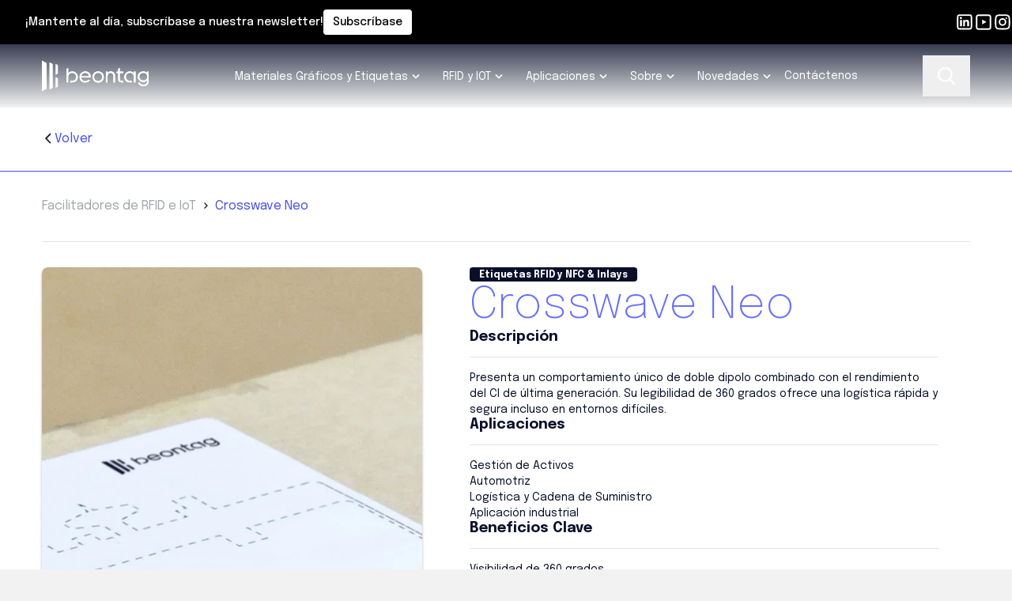

--- FILE ---
content_type: text/html; charset=utf-8
request_url: https://www.beontag.com/es/facilitadores-rfid-iot/producto/crosswave-neo/
body_size: 78753
content:
<!DOCTYPE html><html lang="es"><head><meta charSet="utf-8"/><meta name="viewport" content="width=device-width, initial-scale=1"/><style data-precedence="next" data-href="/_next/static/css/5350383d2694085b.css /_next/static/css/324b28ca4813e61a.css">*,:after,:before{--tw-border-spacing-x:0;--tw-border-spacing-y:0;--tw-translate-x:0;--tw-translate-y:0;--tw-rotate:0;--tw-skew-x:0;--tw-skew-y:0;--tw-scale-x:1;--tw-scale-y:1;--tw-pan-x: ;--tw-pan-y: ;--tw-pinch-zoom: ;--tw-scroll-snap-strictness:proximity;--tw-gradient-from-position: ;--tw-gradient-via-position: ;--tw-gradient-to-position: ;--tw-ordinal: ;--tw-slashed-zero: ;--tw-numeric-figure: ;--tw-numeric-spacing: ;--tw-numeric-fraction: ;--tw-ring-inset: ;--tw-ring-offset-width:0px;--tw-ring-offset-color:#fff;--tw-ring-color:rgb(59 130 246/0.5);--tw-ring-offset-shadow:0 0 #0000;--tw-ring-shadow:0 0 #0000;--tw-shadow:0 0 #0000;--tw-shadow-colored:0 0 #0000;--tw-blur: ;--tw-brightness: ;--tw-contrast: ;--tw-grayscale: ;--tw-hue-rotate: ;--tw-invert: ;--tw-saturate: ;--tw-sepia: ;--tw-drop-shadow: ;--tw-backdrop-blur: ;--tw-backdrop-brightness: ;--tw-backdrop-contrast: ;--tw-backdrop-grayscale: ;--tw-backdrop-hue-rotate: ;--tw-backdrop-invert: ;--tw-backdrop-opacity: ;--tw-backdrop-saturate: ;--tw-backdrop-sepia: ;--tw-contain-size: ;--tw-contain-layout: ;--tw-contain-paint: ;--tw-contain-style: }::backdrop{--tw-border-spacing-x:0;--tw-border-spacing-y:0;--tw-translate-x:0;--tw-translate-y:0;--tw-rotate:0;--tw-skew-x:0;--tw-skew-y:0;--tw-scale-x:1;--tw-scale-y:1;--tw-pan-x: ;--tw-pan-y: ;--tw-pinch-zoom: ;--tw-scroll-snap-strictness:proximity;--tw-gradient-from-position: ;--tw-gradient-via-position: ;--tw-gradient-to-position: ;--tw-ordinal: ;--tw-slashed-zero: ;--tw-numeric-figure: ;--tw-numeric-spacing: ;--tw-numeric-fraction: ;--tw-ring-inset: ;--tw-ring-offset-width:0px;--tw-ring-offset-color:#fff;--tw-ring-color:rgb(59 130 246/0.5);--tw-ring-offset-shadow:0 0 #0000;--tw-ring-shadow:0 0 #0000;--tw-shadow:0 0 #0000;--tw-shadow-colored:0 0 #0000;--tw-blur: ;--tw-brightness: ;--tw-contrast: ;--tw-grayscale: ;--tw-hue-rotate: ;--tw-invert: ;--tw-saturate: ;--tw-sepia: ;--tw-drop-shadow: ;--tw-backdrop-blur: ;--tw-backdrop-brightness: ;--tw-backdrop-contrast: ;--tw-backdrop-grayscale: ;--tw-backdrop-hue-rotate: ;--tw-backdrop-invert: ;--tw-backdrop-opacity: ;--tw-backdrop-saturate: ;--tw-backdrop-sepia: ;--tw-contain-size: ;--tw-contain-layout: ;--tw-contain-paint: ;--tw-contain-style: }/*
! tailwindcss v3.4.17 | MIT License | https://tailwindcss.com
*/*,:after,:before{box-sizing:border-box;border:0 solid}:after,:before{--tw-content:""}:host,html{line-height:1.5;-webkit-text-size-adjust:100%;-moz-tab-size:4;-o-tab-size:4;tab-size:4;font-family:var(--font-epilogue),ui-sans-serif,system-ui,sans-serif,"Apple Color Emoji","Segoe UI Emoji","Segoe UI Symbol","Noto Color Emoji";font-feature-settings:normal;font-variation-settings:normal;-webkit-tap-highlight-color:transparent}body{margin:0;line-height:inherit}hr{height:0;color:inherit;border-top-width:1px}abbr:where([title]){-webkit-text-decoration:underline dotted;text-decoration:underline dotted}h1,h2,h3,h4,h5,h6{font-size:inherit;font-weight:inherit}a{color:inherit;text-decoration:inherit}b,strong{font-weight:bolder}code,kbd,pre,samp{font-family:ui-monospace,SFMono-Regular,Menlo,Monaco,Consolas,Liberation Mono,Courier New,monospace;font-feature-settings:normal;font-variation-settings:normal;font-size:1em}small{font-size:80%}sub,sup{font-size:75%;line-height:0;position:relative;vertical-align:baseline}sub{bottom:-.25em}sup{top:-.5em}table{text-indent:0;border-color:inherit;border-collapse:collapse}button,input,optgroup,select,textarea{font-family:inherit;font-feature-settings:inherit;font-variation-settings:inherit;font-size:100%;font-weight:inherit;line-height:inherit;letter-spacing:inherit;color:inherit;margin:0;padding:0}button,select{text-transform:none}button,input:where([type=button]),input:where([type=reset]),input:where([type=submit]){-webkit-appearance:button;background-color:transparent;background-image:none}:-moz-focusring{outline:auto}:-moz-ui-invalid{box-shadow:none}progress{vertical-align:baseline}::-webkit-inner-spin-button,::-webkit-outer-spin-button{height:auto}[type=search]{-webkit-appearance:textfield;outline-offset:-2px}::-webkit-search-decoration{-webkit-appearance:none}::-webkit-file-upload-button{-webkit-appearance:button;font:inherit}summary{display:list-item}blockquote,dd,dl,figure,h1,h2,h3,h4,h5,h6,hr,p,pre{margin:0}fieldset{margin:0}fieldset,legend{padding:0}menu,ol,ul{list-style:none;margin:0;padding:0}dialog{padding:0}textarea{resize:vertical}input::-moz-placeholder,textarea::-moz-placeholder{opacity:1;color:#9ca3af}input::placeholder,textarea::placeholder{opacity:1;color:#9ca3af}[role=button],button{cursor:pointer}:disabled{cursor:default}audio,canvas,embed,iframe,img,object,svg,video{display:block;vertical-align:middle}img,video{max-width:100%;height:auto}[hidden]:where(:not([hidden=until-found])){display:none}*{scrollbar-color:auto;scrollbar-width:auto}:root{--color-primary:#474FEA;--color-secondary:#A2A7AA;--color-background:#F2F2F2;--color-accent:#090F29;--color-accent-text:#fff;--color-on-hover:var(--color-primary);--color-input-background:#fff;--color-input-border:#D0D3D6;--color-input-placeholder:#A2A7AA;--color-input-text:#000}body,html{position:relative;width:100%;box-sizing:border-box}html{scroll-behavior:smooth}body{background:var(--color-background);color:#090F29;-webkit-font-smoothing:antialiased;-moz-osx-font-smoothing:grayscale}a,button,input,label,p{color:currentColor;font-family:var(--font-epilogue),ui-sans-serif,system-ui,sans-serif,"Apple Color Emoji","Segoe UI Emoji","Segoe UI Symbol","Noto Color Emoji"}li,p{font-size:1rem;line-height:1.5rem}h1,h2,h3,h4,h5{color:currentColor;font-weight:300;line-height:1.1}a,button{transition-property:color,background-color,border-color,text-decoration-color,fill,stroke;transition-timing-function:cubic-bezier(0,0,.4,1);transition-duration:.3s}b,strong{font-weight:700}.dark{color:#fff;--color-primary:#9499F4;--color-secondary:#fff;--color-accent:#fff;--color-accent-text:#474FEA}.light{color:#090F29;--color-primary:#474FEA;--color-secondary:#A2A7AA;--color-accent:#090F29;--color-accent-text:#fff}.secundary-white{--color-secondary:#fff}hr.separator{border-color:#E2E4E8;width:100%}.header .search-input{opacity:.6;transition:opacity .3s ease-out;--color-input-background:transparent;--color-input-border:#F2F2F2;--color-input-placeholder:#E2E4E8;--color-input-text:#fff}.header .search-input:hover{opacity:.8}.header .search-input:focus-within{opacity:1}h2.cms-title.dynamic-title-size{font-size:2.5rem}@media (min-width:768px){h2.cms-title.dynamic-title-size{font-size:3.25rem}}h3.cms-title.dynamic-title-size{font-size:2rem}@media (min-width:768px){h3.cms-title.dynamic-title-size{font-size:2.5rem}}h4.cms-title.dynamic-title-size{font-size:1.5rem;line-height:2rem}@media (min-width:768px){h4.cms-title.dynamic-title-size{font-size:2rem}}h5.cms-title.dynamic-title-size{font-size:1.25rem;line-height:1.75rem}@media (min-width:768px){h5.cms-title.dynamic-title-size{font-size:1.5rem;line-height:2rem}}.card-title,h2.card-title,h3.card-title{font-size:1.5rem;line-height:2rem}@media (min-width:768px){h2.card-title,h3.card-title{font-size:2rem}}.cms-rich-text{display:flex;flex-direction:column;gap:1rem;font-size:1rem;line-height:1.5rem}.cms-rich-text h1{font-size:2rem;font-weight:200}@media (min-width:1024px){.cms-rich-text h1{font-size:2.5rem}}.cms-rich-text h1{margin-top:1.25rem}.cms-rich-text h2{font-size:2rem;font-weight:200;line-height:1.1!important}@media (min-width:768px){.cms-rich-text h2{font-size:2.5rem}}.cms-rich-text h2{text-wrap:balance;margin-top:1.25rem}.cms-rich-text h3{font-size:1.5rem;line-height:2rem;font-weight:200;line-height:1.1!important}@media (min-width:768px){.cms-rich-text h3{font-size:2rem}}.cms-rich-text h3{text-wrap:balance;margin-top:1.25rem}.cms-rich-text h4{font-size:1.25rem;line-height:1.75rem;font-weight:200;line-height:1.1!important}@media (min-width:768px){.cms-rich-text h4{font-size:1.5rem;line-height:2rem}}.cms-rich-text h4{text-wrap:balance;margin-top:1rem}.cms-rich-text ul{list-style-type:disc;padding-left:1.5rem}.cms-rich-text ul ::marker{list-style-position:outside}.cms-rich-text ul::marker{list-style-position:outside}.cms-rich-text li{margin-top:.25rem;margin-bottom:.25rem;display:list-item}.cms-rich-text li ::marker{color:currentColor}.cms-rich-text li::marker{color:currentColor}.cms-rich-text p,.cms-rich-text ul li{font-size:1rem;line-height:1.5rem;word-break:break-word;text-wrap:pretty}.cms-rich-text a{position:relative;font-weight:500}.cms-rich-text a:after{position:absolute;left:0;bottom:0;width:0;height:1px;transition:width .3s ease-out;background:currentColor;content:""}.cms-rich-text a:hover{color:var(--color-on-hover)}.cms-rich-text a:hover:after{width:100%}.cms-rich-text.small,.cms-rich-text.small p,.cms-rich-text.small ul li{font-size:.875rem;line-height:1.25rem}.cms-rich-text.very-small,.cms-rich-text.very-small p,.cms-rich-text.very-small ul li{font-size:.75rem;line-height:1rem}.cms-rich-text :first-child{margin-top:0}figure.table{display:table;width:100%;overflow-x:auto;margin:1.5rem 0}figure.table table{width:100%;border-collapse:collapse}figure.table td,figure.table th{border:1px solid #ccc;padding:.5rem;text-align:left}figure.table thead tr{background-color:#474fea;color:#fff;font-weight:700}.\!container{padding-left:1rem!important;padding-right:1rem!important;width:100%!important}.container,.container-news,.container-small{padding-left:1rem;padding-right:1rem;width:100%}.section-block.block-default{margin-top:4rem;margin-bottom:4rem}@media (min-width:768px){.section-block.block-default{margin-top:6rem;margin-bottom:6rem}}.section-block.block-filled{padding-top:4rem;padding-bottom:4rem}@media (min-width:768px){.section-block.block-filled{padding-top:6rem;padding-bottom:6rem}}.tab-wrapper .section-block.block-default:first-of-type,.wrapper-background .section-block.block-default:first-of-type{margin-top:0!important}.wrapper-background .section-block.block-default:last-of-type{margin-bottom:0!important}.tab-wrapper .section-block.block-filled:first-of-type,.wrapper-background .section-block.block-filled:first-of-type{padding-top:0!important}.wrapper-background .section-block.block-filled:last-of-type{padding-bottom:0!important}.wrapper-join-blocks>.section-block.block-default{margin-top:2rem;margin-bottom:2rem}@media (min-width:768px){.wrapper-join-blocks>.section-block.block-default{margin-top:3rem;margin-bottom:3rem}}.wrapper-join-blocks>.section-block.block-filled{padding-top:2rem;padding-bottom:2rem}@media (min-width:768px){.wrapper-join-blocks>.section-block.block-filled{padding-top:3rem;padding-bottom:3rem}}.split-content .\!container,.split-content .container{width:100%!important;padding-left:0!important;padding-right:0!important}.\!card{box-shadow:0 2px 5px -1px rgba(0,0,0,.25),0 1px 3px -1px rgba(0,0,0,.3)!important;border-radius:.5rem!important;overflow:hidden!important}.card,.card-link{box-shadow:0 2px 5px -1px rgba(0,0,0,.25),0 1px 3px -1px rgba(0,0,0,.3);border-radius:.5rem;overflow:hidden}.card-link{cursor:pointer;transition-property:box-shadow,translate;transition-duration:.3s;transition-timing-function:cubic-bezier(0,0,.4,1)}.card-link,.card-link *{translate:0 0}.card-group:hover .card-link,.card-link:hover{translate:0 -.25rem}.card-group:active .card-link,.card-link:active{translate:0 0}.card-blue{background:#474FEA;color:#F2F2F2;--color-primary:#fff}.card-white{background:#fff;color:#000;--color-primary:#676FFF}.default-button>span:first-of-type{position:static;width:auto;height:auto;padding:0;margin:0;overflow:visible;clip:auto;white-space:normal}.default-button>svg:first-of-type{margin-left:.625rem}.icon-button>span:first-of-type{position:absolute;width:1px;height:1px;padding:0;margin:-1px;overflow:hidden;clip:rect(0,0,0,0);white-space:nowrap;border-width:0}.icon-button>svg:first-of-type{margin:0}.icon-button>svg{width:1.25rem;height:1.25rem}.link-underlined>span{position:relative}.link-underlined>span:after{position:absolute;left:0;bottom:-.075rem;width:0;height:1px;transition:width .3s ease-out;background:currentColor;content:""}.link-underlined:hover>span:after{width:100%}@media (min-width:768px){.\!container{padding-left:2rem!important;padding-right:2rem!important}.container,.container-news,.container-small{padding-left:2rem;padding-right:2rem}.card-group:hover .card-link,.card-link:hover{box-shadow:0 16px 35px -12px rgba(0,0,0,.25),0 8px 21px -9px rgba(0,0,0,.3)}.card-group:active .card-link,.card-link:active{box-shadow:0 2px 10px -1px rgba(9,15,41,.3),0 1px 6px -1px rgba(9,15,41,.4)}.split-content .split-content-blocks{padding-bottom:calc((100vh - 12rem) * .25)}.split-content .split-content-blocks>*{min-height:calc(100vh - 17rem);display:flex;flex-direction:column;justify-content:center}}@media (min-width:1024px){.container,.container-news,.container-small{padding-left:0;padding-right:0;margin:0 auto}.container{width:91.666667%;max-width:81.25rem}.container-small{width:83.333333%;max-width:67.5rem}.container-news,.news-image-container{width:83.333333%;max-width:53.75rem}.\!container{padding-left:0!important;padding-right:0!important;margin:0 auto!important;width:91.666667%!important;max-width:81.25rem!important}}@media (min-width:768px){.md\:card-link{box-shadow:0 2px 5px -1px rgba(0,0,0,.25),0 1px 3px -1px rgba(0,0,0,.3);border-radius:.5rem;overflow:hidden;cursor:pointer;transition-property:box-shadow,translate;transition-duration:.3s;transition-timing-function:cubic-bezier(0,0,.4,1)}.md\:card-link,.md\:card-link *{translate:0 0}.card-group:hover .md\:card-link,.md\:card-link:hover{translate:0 -.25rem}.card-group:active .md\:card-link,.md\:card-link:active{translate:0 0}.md\:default-button>span:first-of-type{position:static;width:auto;height:auto;padding:0;margin:0;overflow:visible;clip:auto;white-space:normal}.md\:default-button>svg:first-of-type{margin-left:.625rem}.md\:icon-button>span:first-of-type{position:absolute;width:1px;height:1px;padding:0;margin:-1px;overflow:hidden;clip:rect(0,0,0,0);white-space:nowrap;border-width:0}.md\:icon-button>svg:first-of-type{margin:0}.md\:icon-button>svg{width:1.25rem;height:1.25rem}@media (min-width:768px){.card-group:hover .md\:card-link,.md\:card-link:hover{box-shadow:0 16px 35px -12px rgba(0,0,0,.25),0 8px 21px -9px rgba(0,0,0,.3)}.card-group:active .md\:card-link,.md\:card-link:active{box-shadow:0 2px 10px -1px rgba(9,15,41,.3),0 1px 6px -1px rgba(9,15,41,.4)}}}.swiper-pagination,.swiper-pagination-clickable{position:relative;z-index:30;display:flex;cursor:pointer;flex-direction:row;justify-content:center;gap:.5rem}.swiper-pagination-bullet{pointer-events:auto;margin:0!important;display:flex;align-items:center;border-radius:9999px;border-color:var(--color-secondary);transition-property:opacity;transition-timing-function:cubic-bezier(0,0,.4,1);transition-duration:.3s;height:.625rem;width:.625rem;background-color:var(--color-secondary);opacity:.6}.swiper-pagination-bullet:hover{opacity:.8}.swiper-pagination-bullet-active{opacity:1!important}.swiper-pagination-lock{display:none!important}.slider-navigation-button{display:flex;align-items:center;justify-content:center}.swiper{list-style:none;padding:0;overflow:hidden;display:flex!important;flex-direction:column}.swiper,.swiper-wrapper{position:relative;width:100%}.swiper-wrapper{height:100%;display:flex;transition-property:transform;transition-timing-function:var(
    --swiper-wrapper-transition-timing-function,initial
  );box-sizing:content-box;--swiper-SwiperSlide-width:calc((100% - (var(--swiper-slidesPerView) - 1) * var(--swiper-spaceBetween)) / var(--swiper-slidesPerView))}.swiper-android .swiper-slide,.swiper-ios .swiper-slide,.swiper-wrapper{transform:translateZ(0)}.swiper-horizontal{touch-action:pan-y}.swiper-slide{width:var(--swiper-SwiperSlide-width);height:100%;margin-right:var(--swiper-spaceBetween);flex-shrink:0;position:relative;transition-property:transform;display:block;height:auto!important}.swiper-slide-invisible-blank{visibility:hidden}.swiper-autoheight,.swiper-autoheight .swiper-slide{height:auto}.swiper-autoheight .swiper-wrapper{align-items:flex-start;transition-property:transform,height}.form-field{position:relative;width:100%}.form-field legend{width:100%}.form-field legend .legend-label{color:currentColor;font-size:.875rem;font-family:var(--font-epilogue),ui-sans-serif,system-ui,sans-serif,"Apple Color Emoji","Segoe UI Emoji","Segoe UI Symbol","Noto Color Emoji"}.form-field .file-container,.form-field .input-container,.form-field .select-container{position:relative;margin-top:.125rem;height:2.75rem;width:100%}.form-field.textarea .textarea-container{position:relative;margin-top:.125rem;height:7rem;width:100%}.form-field.file .file-container .file-dropzone,.form-field.input .input-container input,.form-field.select .select-container select,.form-field.textarea .textarea-container textarea{height:100%;width:100%;border-width:1px;border-color:var(--color-input-border);background-color:var(--color-input-background);padding-left:1rem;padding-right:1rem;font-size:.875rem;line-height:1.25rem;color:var(--color-input-text)}.form-field.file .file-container .file-dropzone::-moz-placeholder,.form-field.input .input-container input::-moz-placeholder,.form-field.select .select-container select::-moz-placeholder,.form-field.textarea .textarea-container textarea::-moz-placeholder{color:var(--color-input-placeholder)}.form-field.file .file-container .file-dropzone::placeholder,.form-field.input .input-container input::placeholder,.form-field.select .select-container select::placeholder,.form-field.textarea .textarea-container textarea::placeholder{color:var(--color-input-placeholder)}.form-field.file .file-container .file-dropzone:focus,.form-field.input .input-container input:focus,.form-field.select .select-container select:focus,.form-field.textarea .textarea-container textarea:focus{--tw-shadow:rgba(0,0,0,0.25) 0px 2px 5px -1px,rgba(0,0,0,0.3) 0px 1px 3px -1px;--tw-shadow-colored:0px 2px 5px -1px var(--tw-shadow-color),0px 1px 3px -1px var(--tw-shadow-color);box-shadow:var(--tw-ring-offset-shadow,0 0 #0000),var(--tw-ring-shadow,0 0 #0000),var(--tw-shadow);outline:2px solid transparent;outline-offset:2px}.form-field.file .file-container .file-dropzone,.form-field.input .input-container input,.form-field.select .select-container select,.form-field.textarea .textarea-container textarea{border-radius:.25rem;transition-property:box-shadow;transition-timing-function:cubic-bezier(0,0,.4,1);transition-duration:.2s}.form-field.select .select-container select option:not([value]),.form-field.select .select-container select option[value=""],.form-field.select .select-container select:invalid{color:var(--color-input-placeholder)}.form-field.select .select-container select:active,.form-field.select .select-container select:focus{color:var(--color-input-text)}.form-field.file .file-container .file-dropzone{transition-property:box-shadow,color,transform;display:flex;align-items:center;gap:.5rem;cursor:pointer;border-style:dashed;color:var(--color-input-placeholder)}.form-field.file .file-container .file-dropzone p{font-size:.875rem}.form-field.file .file-container .file-dropzone.loaded,.form-field.file .file-container .file-dropzone:hover{border-color:var(--color-primary);color:var(--color-primary)}.form-field.file .file-container .file-dropzone:hover{box-shadow:0 2px 5px -1px rgba(0,0,0,.25),0 1px 3px -1px rgba(0,0,0,.3)}.form-field.file .file-container .file-dropzone:active{transform:translateY(0)}.form-field.input .input-container input:-webkit-autofill,.form-field.input .input-container input:-webkit-autofill:active,.form-field.input .input-container input:-webkit-autofill:focus,.form-field.input .input-container input:-webkit-autofill:hover,.form-field.select .select-container select:-webkit-autofill,.form-field.select .select-container select:-webkit-autofill:active,.form-field.select .select-container select:-webkit-autofill:focus,.form-field.select .select-container select:-webkit-autofill:hover,.form-field.textarea .textarea-container textarea:-webkit-autofill,.form-field.textarea .textarea-container textarea:-webkit-autofill:active,.form-field.textarea .textarea-container textarea:-webkit-autofill:focus,.form-field.textarea .textarea-container textarea:-webkit-autofill:hover{-webkit-box-shadow:0 0 0 30px var(--color-input-background) inset!important;-webkit-background-clip:text;-webkit-text-fill-color:var(--color-input-text);-webkit-transition:background-color 5000s ease-in-out 0s,box-shadow .2s cubic-bezier(0,0,.4,1);transition:background-color 5000s ease-in-out 0s,box-shadow .2s cubic-bezier(0,0,.4,1)}.form-field.textarea .textarea-container textarea{resize:none;padding-top:.5rem;padding-bottom:.5rem}.form-field.input .input-container .icon{position:absolute;top:0;display:flex;height:100%;align-items:center;justify-content:center}.form-field.input .input-container .icon.icon-after{right:0}.form-field.input .input-container .icon.icon-before{left:0}.form-field.checkbox,.form-field.radio{display:flex;flex-direction:column}@media (min-width:1024px){.form-field.checkbox,.form-field.radio{padding-top:.25rem;padding-bottom:.25rem}}.form-field.checkbox .checkbox-container,.form-field.radio .radio-container{margin-top:.5rem;display:grid;grid-template-columns:repeat(auto-fill,minmax(max(33%,11.25rem),1fr));gap:1rem}.form-field.check .check-container,.form-field.checkbox .checkbox-item,.form-field.radio .radio-item{display:flex;cursor:pointer;align-items:center}.form-field.check .check-container .label,.form-field.checkbox .checkbox-container .label,.form-field.radio .radio-container .label{position:relative;top:.125rem;font-size:.875rem;line-height:1.25rem;line-height:1.25;margin-left:.5rem}.form-field.check .checkmark,.form-field.checkbox .checkmark{width:1rem;height:1rem;display:flex;position:relative;align-items:center;justify-content:center;flex:none;border:1px solid;transition-property:border-color,background;transition-timing-function:cubic-bezier(.45,1.5,.5,.75);transition-duration:.2s}.form-field.check .checkmark .icon,.form-field.checkbox .checkmark .icon{height:auto;width:.625rem;--tw-scale-x:0;--tw-scale-y:0;transform:translate(var(--tw-translate-x),var(--tw-translate-y)) rotate(var(--tw-rotate)) skewX(var(--tw-skew-x)) skewY(var(--tw-skew-y)) scaleX(var(--tw-scale-x)) scaleY(var(--tw-scale-y));transition-property:transform;transition-timing-function:cubic-bezier(.45,1.5,.5,.75);transition-duration:.2s}.form-field.radio .checkmark{flex:none;width:1rem;height:1rem;display:flex;position:relative;align-items:center;justify-content:center;border:1px solid;border-radius:100%}.form-field.radio .checkmark:after{content:"";width:.625rem;height:.625rem;background-color:currentColor;transition-property:transform,opacity,scale;transition-timing-function:cubic-bezier(0,0,.4,1);transition-duration:.2s;border-radius:100%;--tw-scale-x:0;--tw-scale-y:0;transform:translate(var(--tw-translate-x),var(--tw-translate-y)) rotate(var(--tw-rotate)) skewX(var(--tw-skew-x)) skewY(var(--tw-skew-y)) scaleX(var(--tw-scale-x)) scaleY(var(--tw-scale-y))}.submit-loading{position:absolute;top:0;right:1.25rem;display:flex;height:100%;align-items:center;transition-property:opacity;transition-timing-function:cubic-bezier(0,0,.4,1);transition-duration:.3s}.submit-loading:after{display:block;height:1rem;width:1rem}@keyframes spin{to{transform:rotate(1turn)}}.submit-loading:after{animation:spin 1s linear infinite;border-radius:9999px;border:2px solid transparent;border-top-color:currentcolor;--tw-content:"";content:var(--tw-content)}.form-error{margin-top:.125rem;display:flex;width:100%;align-items:center;gap:.25rem;border-radius:.125rem;padding:.125rem;--tw-text-opacity:1;color:rgb(233 0 22/var(--tw-text-opacity,1))}.form-error .icon{height:1rem;width:1rem;flex:none}.form-error .message{font-size:.75rem;line-height:1rem;font-weight:700}@media (min-width:1024px){.form-field.radio .radio-item:hover .checkmark:after{--tw-scale-x:.5;--tw-scale-y:.5}.form-field.check .check-container:hover .icon,.form-field.checkbox .checkbox-item:hover .icon,.form-field.radio .radio-item:hover .checkmark:after{transform:translate(var(--tw-translate-x),var(--tw-translate-y)) rotate(var(--tw-rotate)) skewX(var(--tw-skew-x)) skewY(var(--tw-skew-y)) scaleX(var(--tw-scale-x)) scaleY(var(--tw-scale-y))}.form-field.check .check-container:hover .icon,.form-field.checkbox .checkbox-item:hover .icon{--tw-scale-x:1;--tw-scale-y:1}}@font-face{font-family:Epilogue;font-style:normal;font-weight:200;font-display:swap;src:url(/_next/static/media/f5ebe7c6e11a4cc3-s.woff2) format("woff2");unicode-range:u+0102-0103,u+0110-0111,u+0128-0129,u+0168-0169,u+01a0-01a1,u+01af-01b0,u+0300-0301,u+0303-0304,u+0308-0309,u+0323,u+0329,u+1ea0-1ef9,u+20ab}@font-face{font-family:Epilogue;font-style:normal;font-weight:200;font-display:swap;src:url(/_next/static/media/8a6acee7b2a440a7-s.woff2) format("woff2");unicode-range:u+0100-02ba,u+02bd-02c5,u+02c7-02cc,u+02ce-02d7,u+02dd-02ff,u+0304,u+0308,u+0329,u+1d00-1dbf,u+1e00-1e9f,u+1ef2-1eff,u+2020,u+20a0-20ab,u+20ad-20c0,u+2113,u+2c60-2c7f,u+a720-a7ff}@font-face{font-family:Epilogue;font-style:normal;font-weight:200;font-display:swap;src:url(/_next/static/media/5c9b804ec7dd51d9-s.p.woff2) format("woff2");unicode-range:u+00??,u+0131,u+0152-0153,u+02bb-02bc,u+02c6,u+02da,u+02dc,u+0304,u+0308,u+0329,u+2000-206f,u+20ac,u+2122,u+2191,u+2193,u+2212,u+2215,u+feff,u+fffd}@font-face{font-family:Epilogue;font-style:normal;font-weight:400;font-display:swap;src:url(/_next/static/media/f5ebe7c6e11a4cc3-s.woff2) format("woff2");unicode-range:u+0102-0103,u+0110-0111,u+0128-0129,u+0168-0169,u+01a0-01a1,u+01af-01b0,u+0300-0301,u+0303-0304,u+0308-0309,u+0323,u+0329,u+1ea0-1ef9,u+20ab}@font-face{font-family:Epilogue;font-style:normal;font-weight:400;font-display:swap;src:url(/_next/static/media/8a6acee7b2a440a7-s.woff2) format("woff2");unicode-range:u+0100-02ba,u+02bd-02c5,u+02c7-02cc,u+02ce-02d7,u+02dd-02ff,u+0304,u+0308,u+0329,u+1d00-1dbf,u+1e00-1e9f,u+1ef2-1eff,u+2020,u+20a0-20ab,u+20ad-20c0,u+2113,u+2c60-2c7f,u+a720-a7ff}@font-face{font-family:Epilogue;font-style:normal;font-weight:400;font-display:swap;src:url(/_next/static/media/5c9b804ec7dd51d9-s.p.woff2) format("woff2");unicode-range:u+00??,u+0131,u+0152-0153,u+02bb-02bc,u+02c6,u+02da,u+02dc,u+0304,u+0308,u+0329,u+2000-206f,u+20ac,u+2122,u+2191,u+2193,u+2212,u+2215,u+feff,u+fffd}@font-face{font-family:Epilogue;font-style:normal;font-weight:500;font-display:swap;src:url(/_next/static/media/f5ebe7c6e11a4cc3-s.woff2) format("woff2");unicode-range:u+0102-0103,u+0110-0111,u+0128-0129,u+0168-0169,u+01a0-01a1,u+01af-01b0,u+0300-0301,u+0303-0304,u+0308-0309,u+0323,u+0329,u+1ea0-1ef9,u+20ab}@font-face{font-family:Epilogue;font-style:normal;font-weight:500;font-display:swap;src:url(/_next/static/media/8a6acee7b2a440a7-s.woff2) format("woff2");unicode-range:u+0100-02ba,u+02bd-02c5,u+02c7-02cc,u+02ce-02d7,u+02dd-02ff,u+0304,u+0308,u+0329,u+1d00-1dbf,u+1e00-1e9f,u+1ef2-1eff,u+2020,u+20a0-20ab,u+20ad-20c0,u+2113,u+2c60-2c7f,u+a720-a7ff}@font-face{font-family:Epilogue;font-style:normal;font-weight:500;font-display:swap;src:url(/_next/static/media/5c9b804ec7dd51d9-s.p.woff2) format("woff2");unicode-range:u+00??,u+0131,u+0152-0153,u+02bb-02bc,u+02c6,u+02da,u+02dc,u+0304,u+0308,u+0329,u+2000-206f,u+20ac,u+2122,u+2191,u+2193,u+2212,u+2215,u+feff,u+fffd}@font-face{font-family:Epilogue;font-style:normal;font-weight:700;font-display:swap;src:url(/_next/static/media/f5ebe7c6e11a4cc3-s.woff2) format("woff2");unicode-range:u+0102-0103,u+0110-0111,u+0128-0129,u+0168-0169,u+01a0-01a1,u+01af-01b0,u+0300-0301,u+0303-0304,u+0308-0309,u+0323,u+0329,u+1ea0-1ef9,u+20ab}@font-face{font-family:Epilogue;font-style:normal;font-weight:700;font-display:swap;src:url(/_next/static/media/8a6acee7b2a440a7-s.woff2) format("woff2");unicode-range:u+0100-02ba,u+02bd-02c5,u+02c7-02cc,u+02ce-02d7,u+02dd-02ff,u+0304,u+0308,u+0329,u+1d00-1dbf,u+1e00-1e9f,u+1ef2-1eff,u+2020,u+20a0-20ab,u+20ad-20c0,u+2113,u+2c60-2c7f,u+a720-a7ff}@font-face{font-family:Epilogue;font-style:normal;font-weight:700;font-display:swap;src:url(/_next/static/media/5c9b804ec7dd51d9-s.p.woff2) format("woff2");unicode-range:u+00??,u+0131,u+0152-0153,u+02bb-02bc,u+02c6,u+02da,u+02dc,u+0304,u+0308,u+0329,u+2000-206f,u+20ac,u+2122,u+2191,u+2193,u+2212,u+2215,u+feff,u+fffd}@font-face{font-family:Epilogue Fallback;src:local("Arial");ascent-override:71.15%;descent-override:21.16%;line-gap-override:0.00%;size-adjust:111.04%}.__className_866b25{font-family:Epilogue,Epilogue Fallback;font-style:normal}.__variable_866b25{--font-epilogue:"Epilogue","Epilogue Fallback"}.hamburgers_inner__HeA9j,.hamburgers_inner__HeA9j:after,.hamburgers_inner__HeA9j:before{position:absolute;display:block;width:1.6875rem;height:.125rem;background-color:currentColor;transition-property:transform;transition-timing-function:cubic-bezier(0,0,.4,1);transition-duration:.3s}.hamburgers_inner__HeA9j{transition-duration:.22s;transition-timing-function:cubic-bezier(.55,.055,.675,.19)}.hamburgers_inner__HeA9j:after,.hamburgers_inner__HeA9j:before{content:""}.hamburgers_inner__HeA9j:before{top:-.5rem;transition:top .1s ease-in .25s,opacity .1s ease-in}.hamburgers_inner__HeA9j:after{bottom:-.5rem;transition:bottom .1s ease-in .25s,transform .22s cubic-bezier(.55,.055,.675,.19)}.hamburgers_active__rFVlY .hamburgers_inner__HeA9j{transform:rotate(225deg);transition-delay:.12s;transition-timing-function:cubic-bezier(.215,.61,.355,1)}.hamburgers_active__rFVlY .hamburgers_inner__HeA9j:before{top:0;opacity:0;transition:top .1s ease-out,opacity .1s ease-out .12s}.hamburgers_active__rFVlY .hamburgers_inner__HeA9j:after{bottom:0;--tw-rotate:-90deg;transform:translate(var(--tw-translate-x),var(--tw-translate-y)) rotate(var(--tw-rotate)) skewX(var(--tw-skew-x)) skewY(var(--tw-skew-y)) scaleX(var(--tw-scale-x)) scaleY(var(--tw-scale-y));transition:bottom .1s ease-out,transform .22s cubic-bezier(.215,.61,.355,1) .12s}.highlight-goals_banner__FrE7G{--animation-time:700ms;--animation-function:ease-in-out;transition-duration:var(--animation-time);transition-property:width,padding;transition-timing-function:var(--animation-function)}.highlight-goals_title__mPRD0{transition-duration:var(--animation-time);transition-property:font-size,opacity;transition-timing-function:var(--animation-function);max-height:9rem}.highlight-goals_description__VqJfs{transition-property:all;transition-timing-function:var(--animation-function);width:35.625rem;height:6rem}.highlight-goals_description__VqJfs,.highlight-goals_seeMore__CVD0X{transition-duration:var(--animation-time);transform:scale(1);opacity:1}.highlight-goals_seeMore__CVD0X{transition-property:margin,height,transform,opacity;transition-timing-function:var(--animation-function);height:1.625rem}.highlight-goals_seeMore__CVD0X svg{position:relative;top:-1px}.highlight-goals_numbers__1wwC1{opacity:0;transform:translateY(100%);pointer-events:none;transition-duration:var(--animation-time);transition-property:transform,opacity;transition-timing-function:var(--animation-function)}.highlight-goals_banner__FrE7G:has(~.highlight-goals_banner__FrE7G:hover),.highlight-goals_banner__FrE7G:hover~.highlight-goals_banner__FrE7G{width:13.75rem}.highlight-goals_banner__FrE7G:has(~.highlight-goals_banner__FrE7G:hover) .highlight-goals_title__mPRD0,.highlight-goals_banner__FrE7G:hover~.highlight-goals_banner__FrE7G .highlight-goals_title__mPRD0{opacity:0;max-height:0}.highlight-goals_banner__FrE7G:has(~.highlight-goals_banner__FrE7G:hover) .highlight-goals_seeMore__CVD0X,.highlight-goals_banner__FrE7G:hover~.highlight-goals_banner__FrE7G .highlight-goals_seeMore__CVD0X{margin:0;height:0;transform:translateY(1.5rem);opacity:0}.highlight-goals_banner__FrE7G:hover .highlight-goals_numbers__1wwC1{transform:translateY(0);opacity:1;pointer-events:all}.highlight-goals_banner__FrE7G:hover .highlight-goals_seeMore__CVD0X{margin:0;height:0;opacity:0;transform:translateY(-6rem)}@media (max-width:1024px){.highlight-goals_banner__FrE7G{padding-bottom:7rem}.highlight-goals_banner__FrE7G:hover{padding-bottom:23rem}.highlight-goals_banner__FrE7G:has(~.highlight-goals_banner__FrE7G:hover),.highlight-goals_banner__FrE7G:hover~.highlight-goals_banner__FrE7G{width:100%;padding-bottom:1rem}}.highlight_banner__lsILI{--animation-time:700ms;--animation-function:ease-in-out;transition-duration:var(--animation-time);transition-property:width,padding;transition-timing-function:var(--animation-function);padding:5rem 2.5rem}.highlight_background__kwwDP{filter:brightness(.4);transition:filter var(--animation-time) var(--animation-function)}.highlight_title__WcGL3{font-size:3.25rem;max-width:28rem;transition-duration:var(--animation-time);transition-property:font-size,opacity;transition-timing-function:var(--animation-function)}.highlight_description__0O66S{transition-duration:var(--animation-time);transition-property:all;transition-timing-function:var(--animation-function);width:35.625rem;height:6rem;transform:scale(1);opacity:1}.highlight_link__fqPiV,.highlight_seeMore__4Bvkm{transition-duration:var(--animation-time);transition-property:margin,height,transform,opacity;transition-timing-function:var(--animation-function)}.highlight_link__fqPiV{margin:0;height:0;transform:translateY(1.5rem);opacity:0;pointer-events:none;transition-duration:var(--animation-time);transition-property:all;transition-timing-function:var(--animation-function)}.highlight_seeMore__4Bvkm{height:1.625rem;margin-top:.5rem;transform:scale(1);opacity:1}.highlight_seeMore__4Bvkm svg{position:relative;top:-1px}.highlight_nav__2lqUE{height:7.5rem;grid-auto-flow:column dense;grid-auto-columns:minmax(0,1fr);transform:translateY(100%);pointer-events:none;transition:transform var(--animation-time) var(--animation-function)}.highlight_banner__lsILI:has(~.highlight_banner__lsILI:hover),.highlight_banner__lsILI:hover~.highlight_banner__lsILI{width:13.75rem;padding:2rem 1.5rem}.highlight_banner__lsILI:has(~.highlight_banner__lsILI:hover) .highlight_title__WcGL3,.highlight_banner__lsILI:hover~.highlight_banner__lsILI .highlight_title__WcGL3{font-size:1.25rem;opacity:.6}.highlight_banner__lsILI:has(~.highlight_banner__lsILI:hover) .highlight_description__0O66S,.highlight_banner__lsILI:hover~.highlight_banner__lsILI .highlight_description__0O66S{margin:0;height:0;transform:translateY(1.5rem);opacity:0}.highlight_banner__lsILI:has(~.highlight_banner__lsILI:hover) .highlight_seeMore__4Bvkm,.highlight_banner__lsILI:hover~.highlight_banner__lsILI .highlight_seeMore__4Bvkm{margin:0;height:0;transform:translateY(1.5rem);opacity:0}.highlight_banner__lsILI:hover{padding-bottom:12.5rem}.highlight_banner__lsILI:hover .highlight_nav__2lqUE{transform:translateY(0);pointer-events:all}.highlight_banner__lsILI:hover .highlight_background__kwwDP{filter:brightness(.6)}.highlight_banner__lsILI:hover .highlight_seeMore__4Bvkm{margin:0;height:0;opacity:0}.highlight_banner__lsILI:hover .highlight_link__fqPiV{height:1.625rem;margin-top:.5rem;transform:translateY(0);pointer-events:all;opacity:1}@media (max-width:765px){.highlight_banner__lsILI{padding:2.5rem 1rem}.highlight_banner__lsILI:hover{padding-top:6rem;padding-bottom:12.5rem}.highlight_banner__lsILI:has(~.highlight_banner__lsILI:hover),.highlight_banner__lsILI:hover~.highlight_banner__lsILI{width:100%;padding:2.5rem 1rem}.highlight_title__WcGL3{font-size:2.25rem}.highlight_description__0O66S{max-height:7rem;height:auto;font-size:.875rem}.highlight_banner__lsILI:has(~.highlight_banner__lsILI:hover) .highlight_description__0O66S,.highlight_banner__lsILI:hover~.highlight_banner__lsILI .highlight_description__0O66S{max-height:0;height:auto}.highlight_banner__lsILI:has(~.highlight_banner__lsILI:hover) .highlight_title__WcGL3,.highlight_banner__lsILI:hover~.highlight_banner__lsILI .highlight_title__WcGL3{font-size:1.25rem}.highlight_banner__lsILI:hover .highlight_link__fqPiV{margin-top:1rem}.highlight_nav__2lqUE{height:9.375rem;grid-auto-flow:row dense;grid-auto-columns:auto;grid-template-rows:repeat(auto-fit,minmax(0,1fr));grid-template-columns:repeat(6,minmax(0,1fr))}.highlight_navFour__A_QOU{grid-template-columns:repeat(4,minmax(0,1fr))}.highlight_banner__lsILI:hover .highlight_background__kwwDP{filter:brightness(.5)}}.datasheet_table__oiW1f{width:100%;min-width:calc(var(--columns) * 9.375rem)}@media (min-width:768px){.datasheet_table__oiW1f{width:min(max(calc(33.33333333% * var(--columns)),30rem),100%)}}.slider_slider__DNVJr{width:100%;position:relative}.slider_slider__DNVJr .slider_trail__kq1oD{position:absolute;top:50%;transform:translateY(-50%);left:0;height:8px;background:#474FEA;content:"";z-index:0;border-radius:8px;pointer-events:none}.slider_slider__DNVJr input{background:#d0d3d6;-webkit-appearance:none;-moz-appearance:none;appearance:none;outline:none;width:100%;height:8px;border-radius:8px;cursor:pointer}.slider_slider__DNVJr input::-webkit-slider-thumb{-webkit-appearance:none;appearance:none;position:relative;z-index:2;width:20px;height:20px;background:#d0d3d6;border:2px solid #474fea;border-radius:50%;cursor:pointer}.slider_slider__DNVJr input::-moz-range-thumb{position:relative;z-index:2;width:20px;height:20px;background:#d0d3d6;border:2px solid #474fea;border-radius:50%;cursor:pointer}.styles_fileName__GDXgP:has(~a:hover){color:var(--color-primary)}.sr-only{position:absolute;width:1px;height:1px;padding:0;margin:-1px;overflow:hidden;clip:rect(0,0,0,0);white-space:nowrap;border-width:0}.\!pointer-events-none{pointer-events:none!important}.pointer-events-none{pointer-events:none}.pointer-events-auto{pointer-events:auto}.collapse{visibility:collapse}.\!static{position:static!important}.fixed{position:fixed}.absolute{position:absolute}.relative{position:relative}.sticky{position:sticky}.\!right-8{right:2rem!important}.-top-0\.5{top:-.125rem}.-top-px{top:-1px}.bottom-0{bottom:0}.bottom-10{bottom:2.5rem}.left-0{left:0}.left-1\/2{left:50%}.left-5{left:1.25rem}.right-2{right:.5rem}.right-4{right:1rem}.right-5{right:1.25rem}.top-0{top:0}.top-0\.5{top:.125rem}.top-1{top:.25rem}.top-1\/2{top:50%}.top-16{top:4rem}.top-2{top:.5rem}.top-px{top:1px}.z-0{z-index:0}.z-10{z-index:10}.z-20{z-index:20}.z-30{z-index:30}.z-40{z-index:40}.z-50{z-index:50}.z-auto{z-index:auto}.order-1{order:1}.order-2{order:2}.order-3{order:3}.col-span-2{grid-column:span 2/span 2}.col-span-3{grid-column:span 3/span 3}.col-span-full{grid-column:1/-1}.\!m-0{margin:0!important}.m-0{margin:0}.m-10{margin:2.5rem}.mx-1{margin-left:.25rem;margin-right:.25rem}.mx-auto{margin-left:auto;margin-right:auto}.my-10{margin-top:2.5rem;margin-bottom:2.5rem}.my-16{margin-top:4rem;margin-bottom:4rem}.my-20{margin-top:5rem;margin-bottom:5rem}.my-3{margin-top:.75rem;margin-bottom:.75rem}.my-4{margin-top:1rem;margin-bottom:1rem}.my-5{margin-top:1.25rem;margin-bottom:1.25rem}.my-6{margin-top:1.5rem;margin-bottom:1.5rem}.my-8{margin-top:2rem;margin-bottom:2rem}.\!mb-0{margin-bottom:0!important}.\!ml-0{margin-left:0!important}.\!mt-4{margin-top:1rem!important}.-mt-2{margin-top:-.5rem}.mb-1{margin-bottom:.25rem}.mb-10{margin-bottom:2.5rem}.mb-12{margin-bottom:3rem}.mb-2{margin-bottom:.5rem}.mb-3{margin-bottom:.75rem}.mb-4{margin-bottom:1rem}.mb-6{margin-bottom:1.5rem}.mb-8{margin-bottom:2rem}.ml-1{margin-left:.25rem}.ml-2{margin-left:.5rem}.ml-auto{margin-left:auto}.mt-0{margin-top:0}.mt-0\.5{margin-top:.125rem}.mt-1{margin-top:.25rem}.mt-10{margin-top:2.5rem}.mt-12{margin-top:3rem}.mt-16{margin-top:4rem}.mt-2{margin-top:.5rem}.mt-2\.5{margin-top:.625rem}.mt-3{margin-top:.75rem}.mt-4{margin-top:1rem}.mt-5{margin-top:1.25rem}.mt-6{margin-top:1.5rem}.mt-8{margin-top:2rem}.mt-\[-4rem\]{margin-top:-4rem}.mt-auto{margin-top:auto}.mt-px{margin-top:1px}.line-clamp-5{-webkit-line-clamp:5}.line-clamp-5,.line-clamp-6{overflow:hidden;display:-webkit-box;-webkit-box-orient:vertical}.line-clamp-6{-webkit-line-clamp:6}.block{display:block}.inline-block{display:inline-block}.\!flex{display:flex!important}.flex{display:flex}.inline-flex{display:inline-flex}.table{display:table}.grid{display:grid}.contents{display:contents}.list-item{display:list-item}.\!hidden{display:none!important}.hidden{display:none}.aspect-\[1\.5\]{aspect-ratio:1.5}.aspect-square{aspect-ratio:1/1}.aspect-video{aspect-ratio:16/9}.h-0{height:0}.h-0\.5{height:.125rem}.h-10{height:2.5rem}.h-11{height:2.75rem}.h-12{height:3rem}.h-14{height:3.5rem}.h-16{height:4rem}.h-2{height:.5rem}.h-2\.5{height:.625rem}.h-20{height:5rem}.h-28{height:7rem}.h-3{height:.75rem}.h-4{height:1rem}.h-5{height:1.25rem}.h-6{height:1.5rem}.h-7{height:1.75rem}.h-8{height:2rem}.h-80{height:20rem}.h-9{height:2.25rem}.h-\[41\.6875rem\]{height:41.6875rem}.h-auto{height:auto}.h-full{height:100%}.h-max{height:-moz-max-content;height:max-content}.h-screen{height:100vh}.max-h-\[35vh\]{max-height:35vh}.max-h-full{max-height:100%}.min-h-10{min-height:2.5rem}.min-h-20{min-height:5rem}.min-h-40{min-height:10rem}.min-h-\[21\.4375rem\]{min-height:21.4375rem}.min-h-\[25rem\]{min-height:25rem}.min-h-\[30\.3125rem\]{min-height:30.3125rem}.min-h-full{min-height:100%}.min-h-screen{min-height:100vh}.w-10{width:2.5rem}.w-16{width:4rem}.w-2\.5{width:.625rem}.w-20{width:5rem}.w-3{width:.75rem}.w-4{width:1rem}.w-5{width:1.25rem}.w-6{width:1.5rem}.w-7{width:1.75rem}.w-8{width:2rem}.w-auto{width:auto}.w-fit{width:-moz-fit-content;width:fit-content}.w-full{width:100%}.w-max{width:-moz-max-content;width:max-content}.w-px{width:1px}.w-screen{width:100vw}.min-w-full{min-width:100%}.max-w-\[26\.25rem\]{max-width:26.25rem}.max-w-\[30\.625rem\]{max-width:30.625rem}.max-w-\[33\.0625rem\]{max-width:33.0625rem}.max-w-full{max-width:100%}.flex-1{flex:1 1 0%}.flex-auto{flex:1 1 auto}.flex-none{flex:none}.flex-shrink{flex-shrink:1}.flex-grow{flex-grow:1}.table-fixed{table-layout:fixed}.border-collapse{border-collapse:collapse}.origin-center{transform-origin:center}.origin-left{transform-origin:left}.-translate-x-1\/2{--tw-translate-x:-50%}.-translate-x-1\/2,.-translate-x-full{transform:translate(var(--tw-translate-x),var(--tw-translate-y)) rotate(var(--tw-rotate)) skewX(var(--tw-skew-x)) skewY(var(--tw-skew-y)) scaleX(var(--tw-scale-x)) scaleY(var(--tw-scale-y))}.-translate-x-full{--tw-translate-x:-100%}.-translate-y-1\/2{--tw-translate-y:-50%}.-translate-y-1\/2,.-translate-y-px{transform:translate(var(--tw-translate-x),var(--tw-translate-y)) rotate(var(--tw-rotate)) skewX(var(--tw-skew-x)) skewY(var(--tw-skew-y)) scaleX(var(--tw-scale-x)) scaleY(var(--tw-scale-y))}.-translate-y-px{--tw-translate-y:-1px}.translate-x-0{--tw-translate-x:0px}.translate-x-0,.translate-x-4{transform:translate(var(--tw-translate-x),var(--tw-translate-y)) rotate(var(--tw-rotate)) skewX(var(--tw-skew-x)) skewY(var(--tw-skew-y)) scaleX(var(--tw-scale-x)) scaleY(var(--tw-scale-y))}.translate-x-4{--tw-translate-x:1rem}.translate-x-full{--tw-translate-x:100%}.translate-x-full,.translate-y-0{transform:translate(var(--tw-translate-x),var(--tw-translate-y)) rotate(var(--tw-rotate)) skewX(var(--tw-skew-x)) skewY(var(--tw-skew-y)) scaleX(var(--tw-scale-x)) scaleY(var(--tw-scale-y))}.translate-y-0{--tw-translate-y:0px}.translate-y-10{--tw-translate-y:2.5rem}.-rotate-180,.translate-y-10{transform:translate(var(--tw-translate-x),var(--tw-translate-y)) rotate(var(--tw-rotate)) skewX(var(--tw-skew-x)) skewY(var(--tw-skew-y)) scaleX(var(--tw-scale-x)) scaleY(var(--tw-scale-y))}.-rotate-180{--tw-rotate:-180deg}.-rotate-90{--tw-rotate:-90deg}.-rotate-90,.rotate-0{transform:translate(var(--tw-translate-x),var(--tw-translate-y)) rotate(var(--tw-rotate)) skewX(var(--tw-skew-x)) skewY(var(--tw-skew-y)) scaleX(var(--tw-scale-x)) scaleY(var(--tw-scale-y))}.rotate-0{--tw-rotate:0deg}.rotate-180{--tw-rotate:180deg}.rotate-180,.rotate-90{transform:translate(var(--tw-translate-x),var(--tw-translate-y)) rotate(var(--tw-rotate)) skewX(var(--tw-skew-x)) skewY(var(--tw-skew-y)) scaleX(var(--tw-scale-x)) scaleY(var(--tw-scale-y))}.rotate-90{--tw-rotate:90deg}.rotate-\[-90deg\]{--tw-rotate:-90deg}.rotate-\[-90deg\],.scale-100{transform:translate(var(--tw-translate-x),var(--tw-translate-y)) rotate(var(--tw-rotate)) skewX(var(--tw-skew-x)) skewY(var(--tw-skew-y)) scaleX(var(--tw-scale-x)) scaleY(var(--tw-scale-y))}.scale-100{--tw-scale-x:1;--tw-scale-y:1}.scale-75{--tw-scale-x:.75;--tw-scale-y:.75}.scale-75,.transform{transform:translate(var(--tw-translate-x),var(--tw-translate-y)) rotate(var(--tw-rotate)) skewX(var(--tw-skew-x)) skewY(var(--tw-skew-y)) scaleX(var(--tw-scale-x)) scaleY(var(--tw-scale-y))}@keyframes pulse{50%{opacity:.5}}.animate-pulse{animation:pulse 2s cubic-bezier(.4,0,.6,1) infinite}@keyframes spin{to{transform:rotate(1turn)}}.animate-spin{animation:spin 1s linear infinite}.cursor-grab{cursor:grab}.cursor-pointer{cursor:pointer}.resize{resize:both}.list-disc{list-style-type:disc}.appearance-none{-webkit-appearance:none;-moz-appearance:none;appearance:none}.auto-cols-fr{grid-auto-columns:minmax(0,1fr)}.grid-flow-dense{grid-auto-flow:dense}.grid-flow-col-dense{grid-auto-flow:column dense}.grid-cols-1{grid-template-columns:repeat(1,minmax(0,1fr))}.grid-cols-2{grid-template-columns:repeat(2,minmax(0,1fr))}.flex-row{flex-direction:row}.flex-col{flex-direction:column}.flex-col-reverse{flex-direction:column-reverse}.flex-wrap{flex-wrap:wrap}.place-items-center{place-items:center}.items-start{align-items:flex-start}.items-end{align-items:flex-end}.items-center{align-items:center}.justify-start{justify-content:flex-start}.justify-end{justify-content:flex-end}.justify-center{justify-content:center}.justify-between{justify-content:space-between}.justify-around{justify-content:space-around}.gap-0\.5{gap:.125rem}.gap-1{gap:.25rem}.gap-1\.5{gap:.375rem}.gap-10{gap:2.5rem}.gap-14{gap:3.5rem}.gap-2{gap:.5rem}.gap-2\.5{gap:.625rem}.gap-3{gap:.75rem}.gap-4{gap:1rem}.gap-5{gap:1.25rem}.gap-6{gap:1.5rem}.gap-8{gap:2rem}.gap-x-2{-moz-column-gap:.5rem;column-gap:.5rem}.gap-x-4{-moz-column-gap:1rem;column-gap:1rem}.gap-x-5{-moz-column-gap:1.25rem;column-gap:1.25rem}.gap-x-6{-moz-column-gap:1.5rem;column-gap:1.5rem}.gap-y-1{row-gap:.25rem}.gap-y-12{row-gap:3rem}.gap-y-4{row-gap:1rem}.gap-y-8{row-gap:2rem}.overflow-auto{overflow:auto}.overflow-hidden{overflow:hidden}.\!overflow-visible{overflow:visible!important}.overflow-x-auto{overflow-x:auto}.overflow-y-auto{overflow-y:auto}.overflow-y-hidden{overflow-y:hidden}.overflow-x-scroll{overflow-x:scroll}.whitespace-nowrap{white-space:nowrap}.text-wrap{text-wrap:wrap}.text-balance{text-wrap:balance}.text-pretty{text-wrap:pretty}.break-keep{word-break:keep-all}.rounded-2xl{border-radius:1rem}.rounded-\[4px\]{border-radius:4px}.rounded-full{border-radius:9999px}.rounded-lg{border-radius:.5rem}.rounded-md{border-radius:.375rem}.rounded-none{border-radius:0}.rounded-sm{border-radius:.125rem}.rounded-xl{border-radius:.75rem}.border{border-width:1px}.border-2{border-width:2px}.border-\[0\.375rem\]{border-width:.375rem}.border-b{border-bottom-width:1px}.border-l-0{border-left-width:0}.border-l-\[0\.375rem\]{border-left-width:.375rem}.border-r{border-right-width:1px}.border-t{border-top-width:1px}.border-solid{border-style:solid}.\!border-current-primary{border-color:var(--color-primary)!important}.\!border-error{--tw-border-opacity:1!important;border-color:rgb(233 0 22/var(--tw-border-opacity,1))!important}.border-\[transparent\]{border-color:transparent}.border-blue-dark{--tw-border-opacity:1;border-color:rgb(9 15 41/var(--tw-border-opacity,1))}.border-blue-medium{--tw-border-opacity:1;border-color:rgb(71 79 234/var(--tw-border-opacity,1))}.border-current-input-border{border-color:var(--color-input-border)}.border-current-primary{border-color:var(--color-primary)}.border-current-secondary{border-color:var(--color-secondary)}.border-gray-light{--tw-border-opacity:1;border-color:rgb(226 228 232/var(--tw-border-opacity,1))}.border-gray-lightness{--tw-border-opacity:1;border-color:rgb(242 242 242/var(--tw-border-opacity,1))}.border-gray-medium{--tw-border-opacity:1;border-color:rgb(208 211 214/var(--tw-border-opacity,1))}.border-white{--tw-border-opacity:1;border-color:rgb(255 255 255/var(--tw-border-opacity,1))}.border-b-gray-medium{--tw-border-opacity:1;border-bottom-color:rgb(208 211 214/var(--tw-border-opacity,1))}.border-r-white{--tw-border-opacity:1;border-right-color:rgb(255 255 255/var(--tw-border-opacity,1))}.border-t-current{border-top-color:currentColor}.border-t-gray-medium{--tw-border-opacity:1;border-top-color:rgb(208 211 214/var(--tw-border-opacity,1))}.bg-black{--tw-bg-opacity:1;background-color:rgb(0 0 0/var(--tw-bg-opacity,1))}.bg-black\/70{background-color:rgb(0 0 0/.7)}.bg-blue-dark{--tw-bg-opacity:1;background-color:rgb(9 15 41/var(--tw-bg-opacity,1))}.bg-blue-light{--tw-bg-opacity:1;background-color:rgb(103 111 255/var(--tw-bg-opacity,1))}.bg-blue-lightness{--tw-bg-opacity:1;background-color:rgb(148 153 244/var(--tw-bg-opacity,1))}.bg-blue-medium{--tw-bg-opacity:1;background-color:rgb(71 79 234/var(--tw-bg-opacity,1))}.bg-current{background-color:currentColor}.bg-current-accent{background-color:var(--color-accent)}.bg-current-input-background{background-color:var(--color-input-background)}.bg-current-primary{background-color:var(--color-primary)}.bg-current-secondary{background-color:var(--color-secondary)}.bg-error{--tw-bg-opacity:1;background-color:rgb(233 0 22/var(--tw-bg-opacity,1))}.bg-gray-dark{--tw-bg-opacity:1;background-color:rgb(162 167 170/var(--tw-bg-opacity,1))}.bg-gray-light{--tw-bg-opacity:1;background-color:rgb(226 228 232/var(--tw-bg-opacity,1))}.bg-gray-lightness{--tw-bg-opacity:1;background-color:rgb(242 242 242/var(--tw-bg-opacity,1))}.bg-gray-medium{--tw-bg-opacity:1;background-color:rgb(208 211 214/var(--tw-bg-opacity,1))}.bg-success{--tw-bg-opacity:1;background-color:rgb(0 171 39/var(--tw-bg-opacity,1))}.bg-transparent{background-color:transparent}.bg-white{--tw-bg-opacity:1;background-color:rgb(255 255 255/var(--tw-bg-opacity,1))}.bg-opacity-35{--tw-bg-opacity:0.35}.bg-gradient-to-t{background-image:linear-gradient(to top,var(--tw-gradient-stops))}.bg-header-gradient{background-image:linear-gradient(180deg,#090F29CC,#090F2900)}.bg-highlight-nav{background-image:linear-gradient(1turn,rgba(27,27,27,.76),rgba(27,27,27,.32) 61.56%)}.from-blue-dark{--tw-gradient-from:#090F29 var(--tw-gradient-from-position);--tw-gradient-to:rgb(9 15 41/0) var(--tw-gradient-to-position);--tw-gradient-stops:var(--tw-gradient-from),var(--tw-gradient-to)}.to-blue-dark\/0{--tw-gradient-to:rgb(9 15 41/0) var(--tw-gradient-to-position)}.bg-repeat-y{background-repeat:repeat-y}.object-contain{-o-object-fit:contain;object-fit:contain}.object-cover{-o-object-fit:cover;object-fit:cover}.object-center{-o-object-position:center;object-position:center}.object-left{-o-object-position:left;object-position:left}.p-0{padding:0}.p-0\.5{padding:.125rem}.p-4{padding:1rem}.p-5{padding:1.25rem}.p-6{padding:1.5rem}.p-8{padding:2rem}.\!px-0{padding-left:0!important;padding-right:0!important}.px-1{padding-left:.25rem;padding-right:.25rem}.px-16{padding-left:4rem;padding-right:4rem}.px-2{padding-left:.5rem;padding-right:.5rem}.px-3{padding-left:.75rem;padding-right:.75rem}.px-4{padding-left:1rem;padding-right:1rem}.px-5{padding-left:1.25rem;padding-right:1.25rem}.px-6{padding-left:1.5rem;padding-right:1.5rem}.px-8{padding-left:2rem;padding-right:2rem}.px-9{padding-left:2.25rem;padding-right:2.25rem}.py-0{padding-top:0;padding-bottom:0}.py-1{padding-top:.25rem;padding-bottom:.25rem}.py-10{padding-top:2.5rem;padding-bottom:2.5rem}.py-12{padding-top:3rem;padding-bottom:3rem}.py-14{padding-top:3.5rem;padding-bottom:3.5rem}.py-16{padding-top:4rem;padding-bottom:4rem}.py-2{padding-top:.5rem;padding-bottom:.5rem}.py-20{padding-top:5rem;padding-bottom:5rem}.py-3{padding-top:.75rem;padding-bottom:.75rem}.py-4{padding-top:1rem;padding-bottom:1rem}.py-6{padding-top:1.5rem;padding-bottom:1.5rem}.py-8{padding-top:2rem;padding-bottom:2rem}.py-9{padding-top:2.25rem;padding-bottom:2.25rem}.\!pl-10{padding-left:2.5rem!important}.\!pr-10{padding-right:2.5rem!important}.pb-10{padding-bottom:2.5rem}.pb-14{padding-bottom:3.5rem}.pb-2{padding-bottom:.5rem}.pb-3{padding-bottom:.75rem}.pb-4{padding-bottom:1rem}.pb-8{padding-bottom:2rem}.pl-1{padding-left:.25rem}.pl-4{padding-left:1rem}.pl-6{padding-left:1.5rem}.pl-8{padding-left:2rem}.pr-1{padding-right:.25rem}.pr-10{padding-right:2.5rem}.pr-12{padding-right:3rem}.pr-16{padding-right:4rem}.pr-4{padding-right:1rem}.pr-5{padding-right:1.25rem}.pr-6{padding-right:1.5rem}.pr-8{padding-right:2rem}.pr-\[1\.375rem\]{padding-right:1.375rem}.pt-1{padding-top:.25rem}.pt-10{padding-top:2.5rem}.pt-16{padding-top:4rem}.pt-2{padding-top:.5rem}.pt-2\.5{padding-top:.625rem}.pt-20{padding-top:5rem}.pt-3{padding-top:.75rem}.pt-4{padding-top:1rem}.pt-6{padding-top:1.5rem}.pt-8{padding-top:2rem}.text-left{text-align:left}.text-center{text-align:center}.align-baseline{vertical-align:baseline}.font-sans{font-family:var(--font-epilogue),ui-sans-serif,system-ui,sans-serif,"Apple Color Emoji","Segoe UI Emoji","Segoe UI Symbol","Noto Color Emoji"}.text-2\.5xl{font-size:1.625rem}.text-2xl{font-size:1.5rem;line-height:2rem}.text-3xl{font-size:2rem}.text-4xl{font-size:2.5rem}.text-5xl{font-size:3rem;line-height:1}.text-7\.5xl{font-size:5rem}.text-base{font-size:1rem;line-height:1.5rem}.text-base\/5{font-size:1rem;line-height:1.25rem}.text-lg{font-size:1.125rem;line-height:1.75rem}.text-sm{font-size:.875rem;line-height:1.25rem}.text-sm\/4{font-size:.875rem;line-height:1rem}.text-xl{font-size:1.25rem;line-height:1.75rem}.text-xs,.text-xs\/4{font-size:.75rem;line-height:1rem}.font-bold{font-weight:700}.font-extralight{font-weight:200}.font-medium{font-weight:500}.font-normal{font-weight:400}.font-semibold{font-weight:600}.uppercase{text-transform:uppercase}.capitalize{text-transform:capitalize}.italic{font-style:italic}.\!leading-\[1\.1\]{line-height:1.1!important}.\!leading-none{line-height:1!important}.leading-\[1\.1\]{line-height:1.1}.leading-none{line-height:1}.leading-tight{line-height:1.25}.\!text-error{--tw-text-opacity:1!important;color:rgb(233 0 22/var(--tw-text-opacity,1))!important}.text-\[\#353541\]{--tw-text-opacity:1;color:rgb(53 53 65/var(--tw-text-opacity,1))}.text-black{--tw-text-opacity:1;color:rgb(0 0 0/var(--tw-text-opacity,1))}.text-blue-dark{--tw-text-opacity:1;color:rgb(9 15 41/var(--tw-text-opacity,1))}.text-blue-light{--tw-text-opacity:1;color:rgb(103 111 255/var(--tw-text-opacity,1))}.text-blue-medium{--tw-text-opacity:1;color:rgb(71 79 234/var(--tw-text-opacity,1))}.text-current{color:currentColor}.text-current-accent{color:var(--color-accent)}.text-current-accent-text{color:var(--color-accent-text)}.text-current-input-text{color:var(--color-input-text)}.text-current-primary{color:var(--color-primary)}.text-current-secondary{color:var(--color-secondary)}.text-error{--tw-text-opacity:1;color:rgb(233 0 22/var(--tw-text-opacity,1))}.text-gray-dark{--tw-text-opacity:1;color:rgb(162 167 170/var(--tw-text-opacity,1))}.text-gray-lightness{--tw-text-opacity:1;color:rgb(242 242 242/var(--tw-text-opacity,1))}.text-white{--tw-text-opacity:1;color:rgb(255 255 255/var(--tw-text-opacity,1))}.underline{text-decoration-line:underline}.antialiased{-webkit-font-smoothing:antialiased;-moz-osx-font-smoothing:grayscale}.placeholder-current-input-placeholder::-moz-placeholder{color:var(--color-input-placeholder)}.placeholder-current-input-placeholder::placeholder{color:var(--color-input-placeholder)}.opacity-0{opacity:0}.opacity-100{opacity:1}.opacity-40{opacity:.4}.opacity-50{opacity:.5}.opacity-70{opacity:.7}.opacity-75{opacity:.75}.mix-blend-multiply{mix-blend-mode:multiply}.mix-blend-darken{mix-blend-mode:darken}.mix-blend-color{mix-blend-mode:color}.shadow-card{--tw-shadow:rgba(0,0,0,0.25) 0px 2px 5px -1px,rgba(0,0,0,0.3) 0px 1px 3px -1px;--tw-shadow-colored:0px 2px 5px -1px var(--tw-shadow-color),0px 1px 3px -1px var(--tw-shadow-color)}.shadow-card,.shadow-card-lower{box-shadow:var(--tw-ring-offset-shadow,0 0 #0000),var(--tw-ring-shadow,0 0 #0000),var(--tw-shadow)}.shadow-card-lower{--tw-shadow:rgba(0,0,0,0.05) 0px 2px 5px -1px,rgba(0,0,0,0.1) 0px 1px 3px -1px;--tw-shadow-colored:0px 2px 5px -1px var(--tw-shadow-color),0px 1px 3px -1px var(--tw-shadow-color)}.shadow-none{--tw-shadow:0 0 #0000;--tw-shadow-colored:0 0 #0000;box-shadow:var(--tw-ring-offset-shadow,0 0 #0000),var(--tw-ring-shadow,0 0 #0000),var(--tw-shadow)}.outline{outline-style:solid}.outline-white{outline-color:#fff}.brightness-50{--tw-brightness:brightness(.5)}.brightness-50,.grayscale{filter:var(--tw-blur) var(--tw-brightness) var(--tw-contrast) var(--tw-grayscale) var(--tw-hue-rotate) var(--tw-invert) var(--tw-saturate) var(--tw-sepia) var(--tw-drop-shadow)}.grayscale{--tw-grayscale:grayscale(100%)}.filter{filter:var(--tw-blur) var(--tw-brightness) var(--tw-contrast) var(--tw-grayscale) var(--tw-hue-rotate) var(--tw-invert) var(--tw-saturate) var(--tw-sepia) var(--tw-drop-shadow)}.transition{transition-property:color,background-color,border-color,text-decoration-color,fill,stroke,opacity,box-shadow,transform,filter,-webkit-backdrop-filter;transition-property:color,background-color,border-color,text-decoration-color,fill,stroke,opacity,box-shadow,transform,filter,backdrop-filter;transition-property:color,background-color,border-color,text-decoration-color,fill,stroke,opacity,box-shadow,transform,filter,backdrop-filter,-webkit-backdrop-filter;transition-timing-function:cubic-bezier(0,0,.4,1);transition-duration:.3s}.transition-\[background\2c height\2c opacity\]{transition-property:background,height,opacity;transition-timing-function:cubic-bezier(0,0,.4,1);transition-duration:.3s}.transition-\[box-shadow\]{transition-property:box-shadow;transition-timing-function:cubic-bezier(0,0,.4,1);transition-duration:.3s}.transition-\[filter\]{transition-property:filter;transition-timing-function:cubic-bezier(0,0,.4,1);transition-duration:.3s}.transition-\[height\]{transition-property:height;transition-timing-function:cubic-bezier(0,0,.4,1);transition-duration:.3s}.transition-\[max-height\]{transition-property:max-height;transition-timing-function:cubic-bezier(0,0,.4,1);transition-duration:.3s}.transition-\[opacity\2c top\]{transition-property:opacity,top;transition-timing-function:cubic-bezier(0,0,.4,1);transition-duration:.3s}.transition-\[opacity\2c transform\]{transition-property:opacity,transform;transition-timing-function:cubic-bezier(0,0,.4,1);transition-duration:.3s}.transition-all{transition-property:all;transition-timing-function:cubic-bezier(0,0,.4,1);transition-duration:.3s}.transition-colors{transition-property:color,background-color,border-color,text-decoration-color,fill,stroke;transition-timing-function:cubic-bezier(0,0,.4,1);transition-duration:.3s}.transition-opacity{transition-property:opacity;transition-timing-function:cubic-bezier(0,0,.4,1);transition-duration:.3s}.transition-transform{transition-property:transform;transition-timing-function:cubic-bezier(0,0,.4,1);transition-duration:.3s}.\!duration-500{transition-duration:.5s!important}.duration-1000{transition-duration:1s}.duration-300{transition-duration:.3s}.duration-500{transition-duration:.5s}.ease-in-out{transition-timing-function:cubic-bezier(.4,0,.2,1)}.ease-out{transition-timing-function:cubic-bezier(0,0,.2,1)}.content-\[\'\'\]{--tw-content:"";content:var(--tw-content)}.delay-0{animation-delay:0s;transition-delay:0s}.delay-100{animation-delay:.1s;transition-delay:.1s}.delay-1000{animation-delay:1s;transition-delay:1s}.delay-1200{animation-delay:1.2s;transition-delay:1.2s}.delay-1400{animation-delay:1.4s;transition-delay:1.4s}.delay-150{animation-delay:.15s;transition-delay:.15s}.delay-1600{animation-delay:1.6s;transition-delay:1.6s}.delay-1800{animation-delay:1.8s;transition-delay:1.8s}.delay-200{animation-delay:.2s;transition-delay:.2s}.delay-2000{animation-delay:2s;transition-delay:2s}.delay-2200{animation-delay:2.2s;transition-delay:2.2s}.delay-2400{animation-delay:2.4s;transition-delay:2.4s}.delay-2600{animation-delay:2.6s;transition-delay:2.6s}.delay-2800{animation-delay:2.8s;transition-delay:2.8s}.delay-300{animation-delay:.3s;transition-delay:.3s}.delay-3000{animation-delay:3s;transition-delay:3s}.delay-3200{animation-delay:3.2s;transition-delay:3.2s}.delay-3400{animation-delay:3.4s;transition-delay:3.4s}.delay-3600{animation-delay:3.6s;transition-delay:3.6s}.delay-3800{animation-delay:3.8s;transition-delay:3.8s}.delay-400{animation-delay:.4s;transition-delay:.4s}.delay-4000{animation-delay:4s;transition-delay:4s}.delay-500{animation-delay:.5s;transition-delay:.5s}.delay-600{animation-delay:.6s;transition-delay:.6s}.delay-700{animation-delay:.7s;transition-delay:.7s}.delay-75{animation-delay:75ms;transition-delay:75ms}.delay-800{animation-delay:.8s;transition-delay:.8s}.no-hover,.no-hover *{pointer-events:none!important}.rotate-x-180{transform:rotateX(180deg)}.offset-container{--container:calc(100vw - 4rem);--margin:calc((100vw - var(--container)) / 2)}.offset-left,.offset-right{padding-left:1rem;padding-right:1rem}.offset-width{width:var(--margin)}.animation-content{opacity:0;transform:translateY(4rem)}.animation-content.opacity-only{transform:none!important}.animated:not(.lcp) .animation-content:not(.animation-content-keyframe){opacity:1;transform:none;transition-property:opacity,transform;transition-duration:.8s;transition-timing-function:cubic-bezier(0,0,.4,1)}@keyframes show{0%{opacity:0;transform:translateY(4rem)}to{opacity:1;transform:none}}.animation-content-keyframe{opacity:0;transform:translateY(4rem)}.animated .animation-content-keyframe,.animated.lcp .animation-content{animation-name:show;animation-duration:.8s;animation-timing-function:cubic-bezier(0,0,.4,1);animation-fill-mode:forwards;opacity:0;transform:translateY(4rem)}@media (min-width:768px){.offset-right{padding-left:0;padding-right:var(--margin)}.offset-left{padding-right:0;padding-left:var(--margin)}.col-third{grid-column:span 2/span 2}.col-third+.col-third+.col-third{grid-column:span 4/span 4}}@media (min-width:1024px){.offset-container{--container:min(81.25rem,91.666667vw)}}.marker\:text-current ::marker{color:currentColor}.marker\:text-current::marker{color:currentColor}.after\:absolute:after{content:var(--tw-content);position:absolute}.after\:bottom-0:after{content:var(--tw-content);bottom:0}.after\:left-0:after{content:var(--tw-content);left:0}.after\:h-0:after{content:var(--tw-content);height:0}.after\:h-2:after{content:var(--tw-content);height:.5rem}.after\:w-full:after{content:var(--tw-content);width:100%}.after\:bg-blue-medium:after{content:var(--tw-content);--tw-bg-opacity:1;background-color:rgb(71 79 234/var(--tw-bg-opacity,1))}.after\:transition-all:after{content:var(--tw-content);transition-property:all;transition-timing-function:cubic-bezier(0,0,.4,1);transition-duration:.3s}.first\:mt-0:first-child{margin-top:0}.first\:rounded-t-md:first-child{border-top-left-radius:.375rem;border-top-right-radius:.375rem}.first\:border-t-0:first-child{border-top-width:0}.first\:pl-0:first-child{padding-left:0}.first\:pt-0:first-child{padding-top:0}.last\:rounded-b-md:last-child{border-bottom-right-radius:.375rem;border-bottom-left-radius:.375rem}.last\:border-none:last-child{border-style:none}.last\:pr-0:last-child{padding-right:0}.group:hover .group-hover\:pointer-events-auto{pointer-events:auto}.group:hover .group-hover\:scale-105{--tw-scale-x:1.05;--tw-scale-y:1.05}.group:hover .group-hover\:scale-105,.group:hover .group-hover\:scale-110{transform:translate(var(--tw-translate-x),var(--tw-translate-y)) rotate(var(--tw-rotate)) skewX(var(--tw-skew-x)) skewY(var(--tw-skew-y)) scaleX(var(--tw-scale-x)) scaleY(var(--tw-scale-y))}.group:hover .group-hover\:scale-110{--tw-scale-x:1.1;--tw-scale-y:1.1}.group\/menu:hover .group-hover\/menu\:text-blue-medium{--tw-text-opacity:1;color:rgb(71 79 234/var(--tw-text-opacity,1))}.group:hover .group-hover\:text-current-primary{color:var(--color-primary)}.group:hover .group-hover\:grayscale-0{--tw-grayscale:grayscale(0);filter:var(--tw-blur) var(--tw-brightness) var(--tw-contrast) var(--tw-grayscale) var(--tw-hue-rotate) var(--tw-invert) var(--tw-saturate) var(--tw-sepia) var(--tw-drop-shadow)}.group:active .group-\[\&\:active\]\:\!scale-150{--tw-scale-x:1.5!important;--tw-scale-y:1.5!important;transform:translate(var(--tw-translate-x),var(--tw-translate-y)) rotate(var(--tw-rotate)) skewX(var(--tw-skew-x)) skewY(var(--tw-skew-y)) scaleX(var(--tw-scale-x)) scaleY(var(--tw-scale-y))!important}.peer:checked~.peer-checked\:\!border-blue-medium{--tw-border-opacity:1!important;border-color:rgb(71 79 234/var(--tw-border-opacity,1))!important}.peer:checked~.peer-checked\:bg-blue-medium{--tw-bg-opacity:1;background-color:rgb(71 79 234/var(--tw-bg-opacity,1))}.peer:checked~.peer-checked\:text-white{--tw-text-opacity:1;color:rgb(255 255 255/var(--tw-text-opacity,1))}.peer:checked~.peer-checked\:after\:\!scale-100:after{content:var(--tw-content);--tw-scale-x:1!important;--tw-scale-y:1!important;transform:translate(var(--tw-translate-x),var(--tw-translate-y)) rotate(var(--tw-rotate)) skewX(var(--tw-skew-x)) skewY(var(--tw-skew-y)) scaleX(var(--tw-scale-x)) scaleY(var(--tw-scale-y))!important}.peer:disabled~.peer-disabled\:opacity-75{opacity:.75}.hover\:z-10:hover{z-index:10}.hover\:translate-x-0:hover{--tw-translate-x:0px}.hover\:translate-x-0:hover,.hover\:translate-x-1\.5:hover{transform:translate(var(--tw-translate-x),var(--tw-translate-y)) rotate(var(--tw-rotate)) skewX(var(--tw-skew-x)) skewY(var(--tw-skew-y)) scaleX(var(--tw-scale-x)) scaleY(var(--tw-scale-y))}.hover\:translate-x-1\.5:hover{--tw-translate-x:0.375rem}.hover\:font-medium:hover{font-weight:500}.hover\:text-blue-light:hover{--tw-text-opacity:1;color:rgb(103 111 255/var(--tw-text-opacity,1))}.hover\:text-blue-medium:hover{--tw-text-opacity:1;color:rgb(71 79 234/var(--tw-text-opacity,1))}.hover\:text-current-hover:hover{color:var(--color-on-hover)}.hover\:text-current-primary:hover{color:var(--color-primary)}.hover\:text-white:hover{--tw-text-opacity:1;color:rgb(255 255 255/var(--tw-text-opacity,1))}.hover\:opacity-80:hover{opacity:.8}.focus\:shadow-card:focus{--tw-shadow:rgba(0,0,0,0.25) 0px 2px 5px -1px,rgba(0,0,0,0.3) 0px 1px 3px -1px;--tw-shadow-colored:0px 2px 5px -1px var(--tw-shadow-color),0px 1px 3px -1px var(--tw-shadow-color);box-shadow:var(--tw-ring-offset-shadow,0 0 #0000),var(--tw-ring-shadow,0 0 #0000),var(--tw-shadow)}.focus\:outline-none:focus{outline:2px solid transparent;outline-offset:2px}.active\:translate-x-0:active{--tw-translate-x:0px;transform:translate(var(--tw-translate-x),var(--tw-translate-y)) rotate(var(--tw-rotate)) skewX(var(--tw-skew-x)) skewY(var(--tw-skew-y)) scaleX(var(--tw-scale-x)) scaleY(var(--tw-scale-y))}.active\:cursor-grabbing:active{cursor:grabbing}.control-active .control-active\:hover\:text-blue-dark:hover{--tw-text-opacity:1;color:rgb(9 15 41/var(--tw-text-opacity,1))}.color-active .color-active\:bg-white{--tw-bg-opacity:1;background-color:rgb(255 255 255/var(--tw-bg-opacity,1))}.color-active .color-active\:shadow-card{--tw-shadow:rgba(0,0,0,0.25) 0px 2px 5px -1px,rgba(0,0,0,0.3) 0px 1px 3px -1px;--tw-shadow-colored:0px 2px 5px -1px var(--tw-shadow-color),0px 1px 3px -1px var(--tw-shadow-color);box-shadow:var(--tw-ring-offset-shadow,0 0 #0000),var(--tw-ring-shadow,0 0 #0000),var(--tw-shadow)}.color-active\:bg-white.color-active{--tw-bg-opacity:1;background-color:rgb(255 255 255/var(--tw-bg-opacity,1))}.color-active\:shadow-card.color-active{--tw-shadow:rgba(0,0,0,0.25) 0px 2px 5px -1px,rgba(0,0,0,0.3) 0px 1px 3px -1px;--tw-shadow-colored:0px 2px 5px -1px var(--tw-shadow-color),0px 1px 3px -1px var(--tw-shadow-color);box-shadow:var(--tw-ring-offset-shadow,0 0 #0000),var(--tw-ring-shadow,0 0 #0000),var(--tw-shadow)}.current-active\:text-blue-medium.current-active{--tw-text-opacity:1;color:rgb(71 79 234/var(--tw-text-opacity,1))}.current-active\:after\:h-2.current-active:after{content:var(--tw-content);height:.5rem}.data-disabled\:pointer-events-none[data-disabled=true]{pointer-events:none}.data-disabled\:h-full[data-disabled=true]{height:100%}.data-disabled\:-translate-y-10[data-disabled=true]{--tw-translate-y:-2.5rem;transform:translate(var(--tw-translate-x),var(--tw-translate-y)) rotate(var(--tw-rotate)) skewX(var(--tw-skew-x)) skewY(var(--tw-skew-y)) scaleX(var(--tw-scale-x)) scaleY(var(--tw-scale-y))}.data-disabled\:overflow-hidden[data-disabled=true]{overflow:hidden}.data-disabled\:opacity-0[data-disabled=true]{opacity:0}.dark\:text-current-primary:is(.dark *){color:var(--color-primary)}@media (min-width:440px){.sm\:right-6{right:1.5rem}.sm\:top-6{top:1.5rem}.sm\:h-8{height:2rem}.sm\:h-auto{height:auto}.sm\:min-h-full{min-height:100%}.sm\:w-8{width:2rem}.sm\:w-auto{width:auto}.sm\:gap-10{gap:2.5rem}.sm\:overflow-auto{overflow:auto}.sm\:overflow-y-auto{overflow-y:auto}.sm\:rounded-md{border-radius:.375rem}.sm\:p-8{padding:2rem}.sm\:px-8{padding-left:2rem;padding-right:2rem}.sm\:py-10{padding-top:2.5rem;padding-bottom:2.5rem}.sm\:shadow-card{--tw-shadow:rgba(0,0,0,0.25) 0px 2px 5px -1px,rgba(0,0,0,0.3) 0px 1px 3px -1px;--tw-shadow-colored:0px 2px 5px -1px var(--tw-shadow-color),0px 1px 3px -1px var(--tw-shadow-color);box-shadow:var(--tw-ring-offset-shadow,0 0 #0000),var(--tw-ring-shadow,0 0 #0000),var(--tw-shadow)}}@media (min-width:768px){.md\:\!pointer-events-none{pointer-events:none!important}.md\:bottom-8{bottom:2rem}.md\:top-0{top:0}.md\:order-1{order:1}.md\:order-2{order:2}.md\:col-span-1{grid-column:span 1/span 1}.md\:col-span-2{grid-column:span 2/span 2}.md\:col-span-3{grid-column:span 3/span 3}.md\:col-start-1{grid-column-start:1}.md\:row-span-2{grid-row:span 2/span 2}.md\:row-start-2{grid-row-start:2}.md\:my-10{margin-top:2.5rem;margin-bottom:2.5rem}.md\:my-20{margin-top:5rem;margin-bottom:5rem}.md\:-mt-4{margin-top:-1rem}.md\:mb-0{margin-bottom:0}.md\:mb-1{margin-bottom:.25rem}.md\:mb-10{margin-bottom:2.5rem}.md\:mb-2{margin-bottom:.5rem}.md\:mb-3{margin-bottom:.75rem}.md\:mb-8{margin-bottom:2rem}.md\:mt-0{margin-top:0}.md\:mt-10{margin-top:2.5rem}.md\:mt-14{margin-top:3.5rem}.md\:mt-2{margin-top:.5rem}.md\:mt-20{margin-top:5rem}.md\:mt-24{margin-top:6rem}.md\:mt-5{margin-top:1.25rem}.md\:mt-6{margin-top:1.5rem}.md\:mt-8{margin-top:2rem}.md\:line-clamp-4{overflow:hidden;display:-webkit-box;-webkit-box-orient:vertical;-webkit-line-clamp:4}.md\:block{display:block}.md\:flex{display:flex}.md\:grid{display:grid}.md\:hidden{display:none}.md\:aspect-\[2\]{aspect-ratio:2}.md\:h-10{height:2.5rem}.md\:h-14{height:3.5rem}.md\:h-16{height:4rem}.md\:h-9{height:2.25rem}.md\:h-\[30\.5rem\]{height:30.5rem}.md\:h-\[calc\(100vh-6rem\)\]{height:calc(100vh - 6rem)}.md\:h-full{height:100%}.md\:max-h-\[43\.75rem\]{max-height:43.75rem}.md\:max-h-\[80\%\]{max-height:80%}.md\:min-h-16{min-height:4rem}.md\:min-h-\[23\.875rem\]{min-height:23.875rem}.md\:min-h-\[25rem\]{min-height:25rem}.md\:min-h-\[30\.3125rem\]{min-height:30.3125rem}.md\:min-h-\[32rem\]{min-height:32rem}.md\:min-h-full{min-height:100%}.md\:w-9{width:2.25rem}.md\:max-w-\[18\.3125rem\]{max-width:18.3125rem}.md\:max-w-\[19\.375rem\]{max-width:19.375rem}.md\:auto-cols-fr{grid-auto-columns:minmax(0,1fr)}.md\:grid-flow-col-dense{grid-auto-flow:column dense}.md\:grid-cols-2{grid-template-columns:repeat(2,minmax(0,1fr))}.md\:grid-cols-3{grid-template-columns:repeat(3,minmax(0,1fr))}.md\:grid-cols-4{grid-template-columns:repeat(4,minmax(0,1fr))}.md\:grid-cols-\[2fr\2c 9fr\]{grid-template-columns:2fr 9fr}.md\:grid-cols-\[3fr\2c 9fr\]{grid-template-columns:3fr 9fr}.md\:flex-row{flex-direction:row}.md\:flex-row-reverse{flex-direction:row-reverse}.md\:flex-col{flex-direction:column}.md\:flex-wrap{flex-wrap:wrap}.md\:place-items-center{place-items:center}.md\:items-start{align-items:flex-start}.md\:items-center{align-items:center}.md\:justify-start{justify-content:flex-start}.md\:justify-end{justify-content:flex-end}.md\:justify-center{justify-content:center}.md\:gap-10{gap:2.5rem}.md\:gap-2{gap:.5rem}.md\:gap-20{gap:5rem}.md\:gap-4{gap:1rem}.md\:gap-5{gap:1.25rem}.md\:gap-6{gap:1.5rem}.md\:gap-8{gap:2rem}.md\:border-2{border-width:2px}.md\:border-r{border-right-width:1px}.md\:border-blue-dark{--tw-border-opacity:1;border-color:rgb(9 15 41/var(--tw-border-opacity,1))}.md\:border-blue-medium{--tw-border-opacity:1;border-color:rgb(71 79 234/var(--tw-border-opacity,1))}.md\:border-white{--tw-border-opacity:1;border-color:rgb(255 255 255/var(--tw-border-opacity,1))}.md\:bg-blue-dark{--tw-bg-opacity:1;background-color:rgb(9 15 41/var(--tw-bg-opacity,1))}.md\:bg-blue-light{--tw-bg-opacity:1;background-color:rgb(103 111 255/var(--tw-bg-opacity,1))}.md\:bg-blue-medium{--tw-bg-opacity:1;background-color:rgb(71 79 234/var(--tw-bg-opacity,1))}.md\:bg-gray-medium{--tw-bg-opacity:1;background-color:rgb(208 211 214/var(--tw-bg-opacity,1))}.md\:bg-transparent{background-color:transparent}.md\:bg-white{--tw-bg-opacity:1;background-color:rgb(255 255 255/var(--tw-bg-opacity,1))}.md\:p-10{padding:2.5rem}.md\:p-5{padding:1.25rem}.md\:px-0{padding-left:0;padding-right:0}.md\:px-10{padding-left:2.5rem;padding-right:2.5rem}.md\:px-6{padding-left:1.5rem;padding-right:1.5rem}.md\:px-8{padding-left:2rem;padding-right:2rem}.md\:px-9{padding-left:2.25rem;padding-right:2.25rem}.md\:py-0{padding-top:0;padding-bottom:0}.md\:py-10{padding-top:2.5rem;padding-bottom:2.5rem}.md\:py-2{padding-top:.5rem;padding-bottom:.5rem}.md\:py-20{padding-top:5rem;padding-bottom:5rem}.md\:py-24{padding-top:6rem;padding-bottom:6rem}.md\:py-4{padding-top:1rem;padding-bottom:1rem}.md\:py-8{padding-top:2rem;padding-bottom:2rem}.md\:pb-20{padding-bottom:5rem}.md\:pl-16{padding-left:4rem}.md\:pl-3{padding-left:.75rem}.md\:pl-4{padding-left:1rem}.md\:pl-8{padding-left:2rem}.md\:pr-20{padding-right:5rem}.md\:pt-10{padding-top:2.5rem}.md\:pt-14{padding-top:3.5rem}.md\:pt-20{padding-top:5rem}.md\:pt-4{padding-top:1rem}.md\:text-center{text-align:center}.md\:text-right{text-align:right}.md\:text-2\.5xl{font-size:1.625rem}.md\:text-2xl{font-size:1.5rem;line-height:2rem}.md\:text-3xl{font-size:2rem}.md\:text-4xl{font-size:2.5rem}.md\:text-5xl{font-size:3rem;line-height:1}.md\:text-6xl{font-size:3.5rem}.md\:text-base{font-size:1rem;line-height:1.5rem}.md\:text-sm{font-size:.875rem;line-height:1.25rem}.md\:text-xl{font-size:1.25rem;line-height:1.75rem}.md\:text-xs\/4{font-size:.75rem;line-height:1rem}.md\:font-medium{font-weight:500}.md\:text-blue-dark{--tw-text-opacity:1;color:rgb(9 15 41/var(--tw-text-opacity,1))}.md\:text-blue-medium{--tw-text-opacity:1;color:rgb(71 79 234/var(--tw-text-opacity,1))}.md\:text-gray-dark{--tw-text-opacity:1;color:rgb(162 167 170/var(--tw-text-opacity,1))}.md\:text-white{--tw-text-opacity:1;color:rgb(255 255 255/var(--tw-text-opacity,1))}.md\:delay-0{animation-delay:0s;transition-delay:0s}.md\:delay-100{animation-delay:.1s;transition-delay:.1s}.md\:delay-1000{animation-delay:1s;transition-delay:1s}.md\:delay-1200{animation-delay:1.2s;transition-delay:1.2s}.md\:delay-1400{animation-delay:1.4s;transition-delay:1.4s}.md\:delay-150{animation-delay:.15s;transition-delay:.15s}.md\:delay-1600{animation-delay:1.6s;transition-delay:1.6s}.md\:delay-1800{animation-delay:1.8s;transition-delay:1.8s}.md\:delay-200{animation-delay:.2s;transition-delay:.2s}.md\:delay-2000{animation-delay:2s;transition-delay:2s}.md\:delay-2200{animation-delay:2.2s;transition-delay:2.2s}.md\:delay-2400{animation-delay:2.4s;transition-delay:2.4s}.md\:delay-2600{animation-delay:2.6s;transition-delay:2.6s}.md\:delay-2800{animation-delay:2.8s;transition-delay:2.8s}.md\:delay-300{animation-delay:.3s;transition-delay:.3s}.md\:delay-3000{animation-delay:3s;transition-delay:3s}.md\:delay-3200{animation-delay:3.2s;transition-delay:3.2s}.md\:delay-3400{animation-delay:3.4s;transition-delay:3.4s}.md\:delay-3600{animation-delay:3.6s;transition-delay:3.6s}.md\:delay-3800{animation-delay:3.8s;transition-delay:3.8s}.md\:delay-400{animation-delay:.4s;transition-delay:.4s}.md\:delay-4000{animation-delay:4s;transition-delay:4s}.md\:delay-500{animation-delay:.5s;transition-delay:.5s}.md\:delay-600{animation-delay:.6s;transition-delay:.6s}.md\:delay-700{animation-delay:.7s;transition-delay:.7s}.md\:delay-75{animation-delay:75ms;transition-delay:75ms}.md\:delay-800{animation-delay:.8s;transition-delay:.8s}}@media (min-width:1024px){.lg\:left-10{left:2.5rem}.lg\:top-0\.5{top:.125rem}.lg\:col-span-1{grid-column:span 1/span 1}.lg\:col-span-2{grid-column:span 2/span 2}.lg\:col-span-3{grid-column:span 3/span 3}.lg\:col-span-5{grid-column:span 5/span 5}.lg\:col-span-7{grid-column:span 7/span 7}.lg\:my-4{margin-bottom:1rem}.lg\:mt-4,.lg\:my-4{margin-top:1rem}.lg\:mt-8{margin-top:2rem}.lg\:mt-\[-5rem\]{margin-top:-5rem}.lg\:inline{display:inline}.lg\:flex{display:flex}.lg\:inline-flex{display:inline-flex}.lg\:grid{display:grid}.lg\:h-full{height:100%}.lg\:min-h-\[32\.9375rem\]{min-height:32.9375rem}.lg\:min-h-full{min-height:100%}.lg\:w-\[53\.75rem\]{width:53.75rem}.lg\:max-w-\[16\.25rem\]{max-width:16.25rem}.lg\:auto-cols-fr{grid-auto-columns:minmax(0,1fr)}.lg\:grid-flow-col{grid-auto-flow:column}.lg\:grid-flow-col-dense{grid-auto-flow:column dense}.lg\:grid-cols-12{grid-template-columns:repeat(12,minmax(0,1fr))}.lg\:grid-cols-2{grid-template-columns:repeat(2,minmax(0,1fr))}.lg\:grid-cols-3{grid-template-columns:repeat(3,minmax(0,1fr))}.lg\:grid-cols-4{grid-template-columns:repeat(4,minmax(0,1fr))}.lg\:grid-cols-\[5fr\2c 7fr\]{grid-template-columns:5fr 7fr}.lg\:flex-row{flex-direction:row}.lg\:flex-wrap{flex-wrap:wrap}.lg\:items-end{align-items:flex-end}.lg\:items-center{align-items:center}.lg\:justify-end{justify-content:flex-end}.lg\:gap-0{gap:0}.lg\:gap-10{gap:2.5rem}.lg\:gap-3{gap:.75rem}.lg\:gap-5{gap:1.25rem}.lg\:gap-6{gap:1.5rem}.lg\:overflow-y-auto{overflow-y:auto}.lg\:bg-gray-lightness{--tw-bg-opacity:1;background-color:rgb(242 242 242/var(--tw-bg-opacity,1))}.lg\:px-0{padding-left:0;padding-right:0}.lg\:px-10{padding-left:2.5rem;padding-right:2.5rem}.lg\:px-16{padding-left:4rem;padding-right:4rem}.lg\:px-4{padding-left:1rem;padding-right:1rem}.lg\:px-6{padding-left:1.5rem;padding-right:1.5rem}.lg\:py-14{padding-top:3.5rem;padding-bottom:3.5rem}.lg\:py-16{padding-top:4rem;padding-bottom:4rem}.lg\:py-2\.5{padding-top:.625rem;padding-bottom:.625rem}.lg\:py-20{padding-top:5rem;padding-bottom:5rem}.lg\:py-24{padding-top:6rem;padding-bottom:6rem}.lg\:py-8{padding-top:2rem;padding-bottom:2rem}.lg\:\!pr-4{padding-right:1rem!important}.lg\:pb-0{padding-bottom:0}.lg\:pl-0{padding-left:0}.lg\:pl-5{padding-left:1.25rem}.lg\:pr-0{padding-right:0}.lg\:pr-12{padding-right:3rem}.lg\:pr-20{padding-right:5rem}.lg\:pt-2{padding-top:.5rem}.lg\:pt-20{padding-top:5rem}.lg\:text-10xl{font-size:8.75rem}.lg\:text-3xl{font-size:2rem}.lg\:text-4xl{font-size:2.5rem}.lg\:text-5\.5xl{font-size:3.25rem}.lg\:text-6xl{font-size:3.5rem}.lg\:text-base{font-size:1rem;line-height:1.5rem}.lg\:text-lg{font-size:1.125rem;line-height:1.75rem}.lg\:text-sm\/4{font-size:.875rem;line-height:1rem}.lg\:font-bold{font-weight:700}.lg\:font-medium{font-weight:500}.lg\:font-normal{font-weight:400}.lg\:duration-500{transition-duration:.5s}.lg\:ease-out{transition-timing-function:cubic-bezier(0,0,.2,1)}.lg\:scrollbar-thin::-webkit-scrollbar-track{background-color:var(--scrollbar-track);border-radius:var(--scrollbar-track-radius)}.lg\:scrollbar-thin::-webkit-scrollbar-track:hover{background-color:var(--scrollbar-track-hover,var(--scrollbar-track))}.lg\:scrollbar-thin::-webkit-scrollbar-track:active{background-color:var(--scrollbar-track-active,var(--scrollbar-track-hover,var(--scrollbar-track)))}.lg\:scrollbar-thin::-webkit-scrollbar-thumb{background-color:var(--scrollbar-thumb);border-radius:var(--scrollbar-thumb-radius)}.lg\:scrollbar-thin::-webkit-scrollbar-thumb:hover{background-color:var(--scrollbar-thumb-hover,var(--scrollbar-thumb))}.lg\:scrollbar-thin::-webkit-scrollbar-thumb:active{background-color:var(--scrollbar-thumb-active,var(--scrollbar-thumb-hover,var(--scrollbar-thumb)))}.lg\:scrollbar-thin::-webkit-scrollbar-corner{background-color:var(--scrollbar-corner);border-radius:var(--scrollbar-corner-radius)}.lg\:scrollbar-thin::-webkit-scrollbar-corner:hover{background-color:var(--scrollbar-corner-hover,var(--scrollbar-corner))}.lg\:scrollbar-thin::-webkit-scrollbar-corner:active{background-color:var(--scrollbar-corner-active,var(--scrollbar-corner-hover,var(--scrollbar-corner)))}.lg\:scrollbar-thin{scrollbar-width:thin;scrollbar-color:var(--scrollbar-thumb,initial) var(--scrollbar-track,initial)}.lg\:scrollbar-thin::-webkit-scrollbar{display:block;width:8px;height:8px}.lg\:offset-container{--container:calc(100vw - 4rem);--margin:calc((100vw - var(--container)) / 2)}@media (min-width:1024px){.lg\:offset-container{--container:min(81.25rem,91.666667vw)}}.hover\:lg\:text-blue-light:hover{--tw-text-opacity:1;color:rgb(103 111 255/var(--tw-text-opacity,1))}.hover\:lg\:text-current-primary:hover{color:var(--color-primary)}}@media (min-width:1152px){.\31\.5lg\:col-span-3{grid-column:span 3/span 3}.\31\.5lg\:col-span-4{grid-column:span 4/span 4}.\31\.5lg\:col-span-6{grid-column:span 6/span 6}.\31\.5lg\:col-span-8{grid-column:span 8/span 8}.\31\.5lg\:col-span-9{grid-column:span 9/span 9}.\31\.5lg\:grid-cols-12{grid-template-columns:repeat(12,minmax(0,1fr))}}@media (min-width:1280px){.xl\:pointer-events-auto{pointer-events:auto}.xl\:order-3{order:3}.xl\:flex{display:flex}.xl\:hidden{display:none}.xl\:\!h-20{height:5rem!important}.xl\:h-20{height:5rem}.xl\:w-11\/12{width:91.666667%}.xl\:w-auto{width:auto}.xl\:max-w-\[30rem\]{max-width:30rem}.xl\:transform-none{transform:none}.xl\:grid-cols-4{grid-template-columns:repeat(4,minmax(0,1fr))}.xl\:gap-4{gap:1rem}.xl\:rounded-l-md{border-top-left-radius:.375rem;border-bottom-left-radius:.375rem}.xl\:py-28{padding-top:7rem;padding-bottom:7rem}.xl\:pt-0{padding-top:0}.xl\:pt-28{padding-top:7rem}}@media (min-width:1440px){.\31\.5xl\:pointer-events-auto{pointer-events:auto}.\31\.5xl\:col-span-6{grid-column:span 6/span 6}.\31\.5xl\:max-w-\[35rem\]{max-width:35rem}.\31\.5xl\:gap-10{gap:2.5rem}.\31\.5xl\:gap-6{gap:1.5rem}.\31\.5xl\:py-10{padding-top:2.5rem;padding-bottom:2.5rem}.\31\.5xl\:py-56{padding-top:14rem;padding-bottom:14rem}.\31\.5xl\:pr-20{padding-right:5rem}.\31\.5xl\:pr-28{padding-right:7rem}.\31\.5xl\:pr-6{padding-right:1.5rem}.\31\.5xl\:pt-20{padding-top:5rem}.\31\.5xl\:pt-48{padding-top:12rem}.\31\.5xl\:text-6\.5xl{font-size:4rem}.\31\.5xl\:text-base{font-size:1rem;line-height:1.5rem}.\31\.5xl\:text-lg{font-size:1.125rem;line-height:1.75rem}}@media print{.print\:hidden{display:none}}.peer:checked~.peer-checked\:\[\&\>\.icon\]\:\!scale-100>.icon{--tw-scale-x:1!important;--tw-scale-y:1!important;transform:translate(var(--tw-translate-x),var(--tw-translate-y)) rotate(var(--tw-rotate)) skewX(var(--tw-skew-x)) skewY(var(--tw-skew-y)) scaleX(var(--tw-scale-x)) scaleY(var(--tw-scale-y))!important}.peer:checked~.group:hover .peer-checked\:group-hover\:\[\&\>\.icon\]\:scale-75>.icon{--tw-scale-x:.75;--tw-scale-y:.75;transform:translate(var(--tw-translate-x),var(--tw-translate-y)) rotate(var(--tw-rotate)) skewX(var(--tw-skew-x)) skewY(var(--tw-skew-y)) scaleX(var(--tw-scale-x)) scaleY(var(--tw-scale-y))}</style><link rel="preload" as="script" fetchPriority="low" href="/_next/static/chunks/webpack-98f872749c59fe88.js"/><script src="/_next/static/chunks/4bd1b696-b679c467c28cf60e.js" async=""></script><script src="/_next/static/chunks/1684-2b6565a0612a69cf.js" async=""></script><script src="/_next/static/chunks/main-app-63b8ab716eafcb69.js" async=""></script><script src="/_next/static/chunks/3063-59ff22c13be07284.js" async=""></script><script src="/_next/static/chunks/8376-8f307a7893068ef3.js" async=""></script><script src="/_next/static/chunks/6956-84f7069815f6d1a0.js" async=""></script><script src="/_next/static/chunks/app/%5Blocale%5D/(pages)/%40modal/(layouts)/loading-88e8f4ae11d05ca1.js" async=""></script><script src="/_next/static/chunks/3477-d27f41a943cbd5d8.js" async=""></script><script src="/_next/static/chunks/9688-ee768cadfe0e103e.js" async=""></script><script src="/_next/static/chunks/7025-27492996430de136.js" async=""></script><script src="/_next/static/chunks/8523-088d95244098e17e.js" async=""></script><script src="/_next/static/chunks/7193-178c2e6e5e56190c.js" async=""></script><script src="/_next/static/chunks/5666-67221cf42b552a04.js" async=""></script><script src="/_next/static/chunks/4655-e3dfc39177f115e9.js" async=""></script><script src="/_next/static/chunks/6075-531d10eb92d35b4b.js" async=""></script><script src="/_next/static/chunks/6042-11892f34ed7ed756.js" async=""></script><script src="/_next/static/chunks/7269-20f2d39b832c494a.js" async=""></script><script src="/_next/static/chunks/app/%5Blocale%5D/(pages)/(default)/%5B%5B...slug%5D%5D/page-07040e39d4d118a8.js" async=""></script><script src="/_next/static/chunks/app/%5Blocale%5D/layout-350520b597a363db.js" async=""></script><script src="/_next/static/chunks/9494-e96c974f1ce43a0b.js" async=""></script><script src="/_next/static/chunks/app/%5Blocale%5D/(pages)/layout-bc09757ec55fc0da.js" async=""></script><script src="/_next/static/chunks/app/%5Blocale%5D/(pages)/(default)/layout-e8cccc87109b9353.js" async=""></script><link rel="preload" href="/assets/js/storage-cookie.min.js" as="script"/><link rel="preload" href="https://cdn-cookieyes.com/client_data/85e361dd486ebb7ad2fa8289/script.js" as="script"/><link rel="preload" href="/_next/static/chunks/3024.7ca626942086961d.js" as="script" fetchPriority="low"/><meta name="next-size-adjust" content=""/><meta name="theme-color" content="#090F29"/><script>(self.__next_s=self.__next_s||[]).push(["/assets/js/storage-cookie.min.js",{"id":"storage-cookie-script"}])</script><script src="/_next/static/chunks/polyfills-42372ed130431b0a.js" noModule=""></script></head><body class="__variable_866b25 font-sans"><!--$--><!--$--><div class="hidden xl:flex print:hidden w-full h-14 bg-black dark"><div class="flex items-center pl-8 gap-4 font-medium text-sm/4 whitespace-nowrap"><p class="lg:text-sm/4 md:text-xs/4">¡Mantente al día, subscríbase a nuestra newsletter!</p><a class="header-subscribe bg-white rounded-[4px] text-black px-3 py-2" href="/es/m/subscribase/">Subscríbase</a></div><div class="container h-full flex items-center justify-end gap-8"><div class="flex items-center gap-2"><a aria-label="linkedin" rel="noopener noreferrer" target="_blank" class="header-social-link text-current hover:text-current-primary" href="https://www.linkedin.com/company/beontag/"><svg xmlns="http://www.w3.org/2000/svg" width="1em" height="1em" fill="none" viewBox="0 0 30 31" class="w-6 h-6 "><path fill="currentColor" d="M9.858 2.76c-6.823 0-7.358.534-7.358 7.358v10.283c0 6.824.535 7.359 7.358 7.359h10.284c6.823 0 7.358-.534 7.358-7.359V10.118c0-6.824-.534-7.358-7.358-7.358zM8.23 5.26h13.54c2.996 0 3.23.234 3.23 3.23v13.54c0 2.995-.235 3.23-3.23 3.23H8.23c-2.996 0-3.23-.235-3.23-3.23V8.49c0-2.996.234-3.23 3.23-3.23m.834 1.565a1.843 1.843 0 1 0-.001 3.685 1.843 1.843 0 0 0 0-3.685m9.645 4.886c-1.538 0-2.57.844-2.991 1.643h-.044v-1.389h-3.031v10.17H15.8v-5.032c0-1.327.254-2.611 1.898-2.611 1.621 0 1.642 1.518 1.642 2.698v4.945H22.5v-5.579c0-2.739-.59-4.845-3.791-4.845m-11.226.254v10.17h3.16v-10.17z"></path></svg></a><a aria-label="Youtube" rel="noopener noreferrer" target="_blank" class="header-social-link text-current hover:text-current-primary" href="https://www.youtube.com/channel/UCZ5X_WfRzz1log8-QLBR6aQ"><svg xmlns="http://www.w3.org/2000/svg" width="1em" height="1em" fill="none" viewBox="0 0 38 37" class="w-6 h-6 "><path fill="currentColor" d="M16.138 23.113v-9.868l8.582 4.895z"></path><path fill="currentColor" d="M12.659 3.084c-8.416 0-9.076.658-9.076 9.075v12.683c0 8.415.66 9.075 9.076 9.075H25.34c8.416 0 9.076-.659 9.076-9.076V12.16c0-8.417-.659-9.075-9.076-9.075zM10.65 6.167h16.7c3.694 0 3.983.289 3.983 3.983v16.7c0 3.694-.29 3.983-3.983 3.983h-16.7c-3.694 0-3.983-.29-3.983-3.983v-16.7c0-3.694.289-3.983 3.983-3.983"></path></svg></a><a aria-label="Instagram" rel="noopener noreferrer" target="_blank" class="header-social-link text-current hover:text-current-primary" href="https://www.instagram.com/beontag/"><svg xmlns="http://www.w3.org/2000/svg" width="1em" height="1em" fill="none" viewBox="0 0 30 31" class="w-6 h-6 "><path fill="currentColor" d="M14.888 2.76C3.4 2.76 2.5 3.66 2.5 15.148v.224c0 11.488.9 12.388 12.388 12.388h.224c11.488 0 12.388-.9 12.388-12.388v-.112c0-11.593-.907-12.5-12.5-12.5zM12.5 5.26h5c6.956 0 7.5.544 7.5 7.5v5c0 6.955-.544 7.5-7.5 7.5h-5c-6.956 0-7.5-.545-7.5-7.5v-5c0-6.956.544-7.5 7.5-7.5m8.746 2.5a1.25 1.25 0 1 0 .007 2.499 1.25 1.25 0 0 0-.007-2.5m-6.26 1.25a6.25 6.25 0 1 0 .03 12.501 6.25 6.25 0 0 0-.03-12.501m.005 2.5a3.75 3.75 0 1 1 .016 7.5 3.75 3.75 0 0 1-.015-7.5"></path></svg></a></div></div></div><header class="print:hidden sticky w-full top-0 left-0 z-50"><div class="header absolute text-white h-16 xl:h-20 z-50 top-0 left-0 w-full transition-[background,height,opacity] duration-300 lg:duration-500 lg:ease-out bg-header-gradient shadow-none"><div class="container h-full flex items-center justify-end xl:gap-4 1.5xl:gap-6 pointer-events-auto"><a aria-label="Home" class="header-logo order-1 flex-auto pr-4 1.5xl:pr-6 transition-opacity hover:opacity-80 opacity-100" href="/es/"><img src="https://dmgblkn21ge4w.cloudfront.net/v2/Vector_33668c95cf_655c6d8408.svg" width="148" height="44" alt="Beontag" loading="eager" class="h-10 w-auto object-contain object-left" fetchPriority="high"/></a><nav class="order-2 header-nav flex-grow hidden xl:flex h-full items-center "><div class="h-full group "><div class="flex flex-col relative h-full "><p class="px-3 flex-1 cursor-pointer flex items-center gap-1 text-sm 1.5xl:text-base"><span class="leading-none relative top-px">Materiales Gráficos y Etiquetas</span><svg xmlns="http://www.w3.org/2000/svg" width="20" height="20" fill="none" viewBox="0 0 16 16" class="w-5 h-5 transition-transform"><path fill="currentColor" d="m5.611 6.667 2.39 2.39 2.392-2.39a.667.667 0 0 1 .942.943l-2.862 2.862a.667.667 0 0 1-.942 0L4.669 7.61a.667.667 0 0 1 .942-.943"></path></svg></p><div class="w-full bg-white transition-[height] h-0"></div></div><div class="header-submenu absolute z-50 opacity-0 pointer-events-none transition-[opacity,top] left-0 w-full" style="top:calc(100% + 1rem)" aria-modal="true"><div class="shadow-card bg-white text-black w-full"><div class="relative lg:offset-container text-black pb-10 lg:pb-0" style="height:calc(100vh - 8.5rem)"><div class="bg-gray-lightness h-full absolute z-0 top-0 left-0 pointer-events-none" style="width:calc(var(--margin) + 16px)"></div><div class="relative z-10 container flex flex-col gap-8 lg:gap-0 lg:h-full lg:grid lg:grid-cols-4"><div class="lg:bg-gray-lightness lg:py-8 1.5xl:py-10 pr-6 gap-10 flex flex-col h-full justify-between"><div class="flex flex-col gap-2"><p class="mb-1 text-2xl text-current-primary font-medium">Materiales Gráficos y Etiquetas</p><p class="text-sm">Somos expertos en etiquetado, ofreciendo una amplia gama de autoadhesivos, papeles especiales y otros materiales gráficos y de etiquetado para distintos mercados.</p><a aria-hidden="true" tabindex="-1" class="menu-link inline-flex lg:inline justify-between items-center py-2 lg:py-2.5 link-underlined !leading-[1.1] lg:font-medium transition-colors text-blue-medium hover:lg:text-blue-light text-sm lg:px-0 pt-1" href="/es/materiales-graficos-y-etiquetas/"><span>Más informaciones</span><span class="flex sr-only"> - <!-- -->Materiales Gráficos y Etiquetas</span></a></div><div class="flex flex-col gap-2"><p class="text-lg mb-1 text-current-primary font-medium">Recursos</p><a style="border-radius:0.25rem" class="menu-resources-link w-full py-3 card-link shadow-card-lower font-medium leading-none px-5 gap-3 bg-gray-light text-sm inline-flex items-center" href="/es/folletos/"><img src="https://dmgblkn21ge4w.cloudfront.net/v2/icon_book_open_de5958fb5f.svg" width="16" height="16" alt="Image without alt" loading="lazy" class="w-4 h-4 object-contain object-center"/><span class="flex-1">Folletos</span><svg xmlns="http://www.w3.org/2000/svg" width="1em" height="1em" fill="none" viewBox="0 0 24 24" class="w-3 h-3"><path fill="currentColor" d="m8.548 18.54 6.54-6.54-6.54-6.54a1 1 0 0 1 1.414-1.414l7.248 7.247a1 1 0 0 1 0 1.414l-7.248 7.248a1 1 0 0 1-1.414-1.414"></path></svg></a><a style="border-radius:0.25rem" class="menu-resources-link w-full py-3 card-link shadow-card-lower font-medium leading-none px-5 gap-3 bg-gray-light text-sm inline-flex items-center" href="https://dmgblkn21ge4w.cloudfront.net/v2/Instrucoes_de_Uso_Autoadesivos_Beontag_8ba54ad718.pdf"><img src="https://dmgblkn21ge4w.cloudfront.net/v2/icon_book_open_de5958fb5f.svg" width="16" height="16" alt="Image without alt" loading="lazy" class="w-4 h-4 object-contain object-center"/><span class="flex-1">Instrucciones de uso</span><svg xmlns="http://www.w3.org/2000/svg" width="1em" height="1em" fill="none" viewBox="0 0 24 24" class="w-3 h-3"><path fill="currentColor" d="m8.548 18.54 6.54-6.54-6.54-6.54a1 1 0 0 1 1.414-1.414l7.248 7.247a1 1 0 0 1 0 1.414l-7.248 7.248a1 1 0 0 1-1.414-1.414"></path></svg></a></div></div><div class="lg:col-span-3 lg:min-h-full h-auto lg:overflow-y-auto lg:scrollbar-thin"><div class="grid lg:grid-cols-3 gap-10 lg:pl-5 lg:py-8 1.5xl:py-10"><div class="lg:col-span-2"><div class="flex items-center justify-between"><p class="lg:text-lg uppercase font-bold text-current-primary">Categorías</p><a aria-hidden="true" tabindex="-1" class="menu-link inline-flex justify-between py-2 lg:py-2.5 link-underlined !leading-[1.1] lg:font-medium transition-colors text-blue-medium hover:lg:text-blue-light lg:px-0 text-xs lg:inline-flex gap-0.5 items-center" href="/es/materiales-graficos-y-etiquetas/autoadhesivos/"><span>Ver todo</span><span class="flex sr-only"> - <!-- -->Categorías</span><svg xmlns="http://www.w3.org/2000/svg" width="1em" height="1em" fill="none" viewBox="0 0 24 24" class="w-3 h-3 relative -top-0.5"><path fill="currentColor" d="m8.548 18.54 6.54-6.54-6.54-6.54a1 1 0 0 1 1.414-1.414l7.248 7.247a1 1 0 0 1 0 1.414l-7.248 7.248a1 1 0 0 1-1.414-1.414"></path></svg></a></div><hr class="separator my-3 lg:my-4"/><div class="gap-6 lg:gap-10 grid items-start" style="grid-template-columns:repeat(auto-fit, minmax(14rem, auto))"><div class="flex-1 gap-3 grid" style="grid-template-columns:repeat(auto-fit, minmax(14rem, auto))"><div class="lg:pt-2"><a aria-hidden="true" tabindex="-1" class="menu-link inline-flex lg:inline justify-between items-center py-2 lg:py-2.5 link-underlined !leading-[1.1] transition-colors hover:text-blue-medium text-base lg:px-0 lg:text-lg font-bold lg:font-bold" href="/es/materiales-graficos-y-etiquetas/autoadhesivos/"><span>Autoadhesivos</span><span class="flex sr-only"> - <!-- -->Categorías</span></a><div class="lg:mt-4 lg:max-w-[16.25rem]"><div class="accordion border-b border-b-gray-medium" style="--accordion-height:0;--accordion-duration:300ms"><button type="button" class="accordion-button py-4 w-full font-medium inline-flex items-center justify-between hover:text-current-primary"><span>Frontal</span><span class="w-3 h-3 relative transition-transform rotate-0"><span class="flex absolute top-1/2 left-0 -translate-y-px w-full h-0.5 bg-current rounded-full transition-transform "></span><span class="flex absolute top-1/2 left-0 -translate-y-px w-full h-0.5 bg-current rounded-full transition-transform rotate-90"></span></span></button><div class="accordion-content overflow-hidden transition-all ease-in-out" style="max-height:var(--accordion-height);transition-duration:var(--accordion-duration)"><div class="pb-4 flex flex-col"><a aria-hidden="true" tabindex="-1" class="menu-link inline-flex lg:inline justify-between items-center py-2 lg:py-2.5 link-underlined !leading-[1.1] transition-colors hover:text-blue-medium text-sm lg:px-0 lg:font-normal" href="/es/materiales-graficos-y-etiquetas/autoadhesivo/frontal/t/papel/"><span>Papel</span><span class="flex sr-only"> - <!-- -->Papel</span></a><a aria-hidden="true" tabindex="-1" class="menu-link inline-flex lg:inline justify-between items-center py-2 lg:py-2.5 link-underlined !leading-[1.1] transition-colors hover:text-blue-medium text-sm lg:px-0 lg:font-normal" href="/es/materiales-graficos-y-etiquetas/autoadhesivo/frontal/t/pelicula/"><span>Película</span><span class="flex sr-only"> - <!-- -->Película</span></a><a aria-hidden="true" tabindex="-1" class="menu-link inline-flex lg:inline justify-between items-center py-2 lg:py-2.5 link-underlined !leading-[1.1] transition-colors hover:text-blue-medium text-sm lg:px-0 lg:font-normal" href="/es/materiales-graficos-y-etiquetas/autoadhesivo/familia/folhas/"><span>Folhas</span><span class="flex sr-only"> - <!-- -->Folhas</span></a></div></div></div><div class="accordion border-b border-b-gray-medium" style="--accordion-height:0;--accordion-duration:300ms"><button type="button" class="accordion-button py-4 w-full font-medium inline-flex items-center justify-between hover:text-current-primary"><span>Adhesivo</span><span class="w-3 h-3 relative transition-transform rotate-0"><span class="flex absolute top-1/2 left-0 -translate-y-px w-full h-0.5 bg-current rounded-full transition-transform "></span><span class="flex absolute top-1/2 left-0 -translate-y-px w-full h-0.5 bg-current rounded-full transition-transform rotate-90"></span></span></button><div class="accordion-content overflow-hidden transition-all ease-in-out" style="max-height:var(--accordion-height);transition-duration:var(--accordion-duration)"><div class="pb-4 flex flex-col"><a aria-hidden="true" tabindex="-1" class="menu-link inline-flex lg:inline justify-between items-center py-2 lg:py-2.5 link-underlined !leading-[1.1] transition-colors hover:text-blue-medium text-sm lg:px-0 lg:font-normal" href="/es/materiales-graficos-y-etiquetas/autoadhesivo/adhesivos/t/acrilico/"><span>Acrílico</span><span class="flex sr-only"> - <!-- -->Acrílico</span></a><a aria-hidden="true" tabindex="-1" class="menu-link inline-flex lg:inline justify-between items-center py-2 lg:py-2.5 link-underlined !leading-[1.1] transition-colors hover:text-blue-medium text-sm lg:px-0 lg:font-normal" href="/es/materiales-graficos-y-etiquetas/autoadhesivo/adhesivos/t/hot-melt/"><span>Hot-melt</span><span class="flex sr-only"> - <!-- -->Hot-melt</span></a></div></div></div></div></div></div><div class="flex-1 gap-2 lg:gap-3 grid" style="grid-template-columns:repeat(auto-fit, minmax(14rem, auto))"><a aria-hidden="true" tabindex="-1" class="menu-link inline-flex lg:inline justify-between items-center py-2 lg:py-2.5 link-underlined !leading-[1.1] transition-colors hover:text-blue-medium text-base lg:px-0 lg:text-lg font-bold lg:font-bold" href="/es/materiales-graficos-y-etiquetas/peliculas-y-papeles-sinteticos-especiales/"><span> Películas y Papeles Sintéticos Especiales</span><span class="flex sr-only"> - <!-- -->Categorías</span></a><a aria-hidden="true" tabindex="-1" class="menu-link inline-flex lg:inline justify-between items-center py-2 lg:py-2.5 link-underlined !leading-[1.1] transition-colors hover:text-blue-medium text-base lg:px-0 lg:text-lg font-bold lg:font-bold" href="/es/materiales-graficos-y-etiquetas/productos-sostenibles/"><span>Productos Sostenibles</span><span class="flex sr-only"> - <!-- -->Categorías</span></a></div></div></div><div><div class="flex items-center justify-between"><p class="lg:text-lg uppercase font-bold text-current-primary">Aplicaciones</p><a aria-hidden="true" tabindex="-1" class="menu-link inline-flex justify-between py-2 lg:py-2.5 link-underlined !leading-[1.1] lg:font-medium transition-colors text-blue-medium hover:lg:text-blue-light lg:px-0 text-xs lg:inline-flex gap-0.5 items-center" href="/es/materiales-graficos-y-etiquetas/todas-aplicaciones/"><span>Ver todo</span><span class="flex sr-only"> - <!-- -->Aplicaciones</span><svg xmlns="http://www.w3.org/2000/svg" width="1em" height="1em" fill="none" viewBox="0 0 24 24" class="w-3 h-3 relative -top-0.5"><path fill="currentColor" d="m8.548 18.54 6.54-6.54-6.54-6.54a1 1 0 0 1 1.414-1.414l7.248 7.247a1 1 0 0 1 0 1.414l-7.248 7.248a1 1 0 0 1-1.414-1.414"></path></svg></a></div><hr class="separator my-3 lg:my-4"/><div class="flex flex-col gap-2 "><a aria-hidden="true" tabindex="-1" class="menu-link inline-flex lg:inline justify-between items-center py-2 lg:py-2.5 link-underlined !leading-[1.1] transition-colors hover:text-blue-medium text-sm lg:px-0 lg:font-normal" href="/es/materiales-graficos-y-etiquetas/autoadhesivo/aplicaciones/alimentos/"><span>Alimentos</span><span class="flex sr-only"> - <!-- -->Categorías</span></a><a aria-hidden="true" tabindex="-1" class="menu-link inline-flex lg:inline justify-between items-center py-2 lg:py-2.5 link-underlined !leading-[1.1] transition-colors hover:text-blue-medium text-sm lg:px-0 lg:font-normal" href="/es/materiales-graficos-y-etiquetas/autoadhesivo/aplicaciones/bebidas-es/"><span>Bebidas</span><span class="flex sr-only"> - <!-- -->Categorías</span></a><a aria-hidden="true" tabindex="-1" class="menu-link inline-flex lg:inline justify-between items-center py-2 lg:py-2.5 link-underlined !leading-[1.1] transition-colors hover:text-blue-medium text-sm lg:px-0 lg:font-normal" href="/es/materiales-graficos-y-etiquetas/autoadhesivo/aplicaciones/logistica-y-comercio-electronico/"><span>Logística y Comercio Electrónico</span><span class="flex sr-only"> - <!-- -->Categorías</span></a><a aria-hidden="true" tabindex="-1" class="menu-link inline-flex lg:inline justify-between items-center py-2 lg:py-2.5 link-underlined !leading-[1.1] transition-colors hover:text-blue-medium text-sm lg:px-0 lg:font-normal" href="/es/materiales-graficos-y-etiquetas/autoadhesivo/aplicaciones/cosmetica-higiene-y-limpieza/"><span>Cosmética, Higiene y Limpieza</span><span class="flex sr-only"> - <!-- -->Categorías</span></a><a aria-hidden="true" tabindex="-1" class="menu-link inline-flex lg:inline justify-between items-center py-2 lg:py-2.5 link-underlined !leading-[1.1] transition-colors hover:text-blue-medium text-sm lg:px-0 lg:font-normal" href="/es/materiales-graficos-y-etiquetas/autoadhesivo/aplicaciones/impresion-digital/"><span>Impresión Digital</span><span class="flex sr-only"> - <!-- -->Categorías</span></a><a aria-hidden="true" tabindex="-1" class="menu-link inline-flex lg:inline justify-between items-center py-2 lg:py-2.5 link-underlined !leading-[1.1] transition-colors hover:text-blue-medium text-sm lg:px-0 lg:font-normal" href="/es/materiales-graficos-y-etiquetas/autoadhesivo/aplicaciones/oficina/"><span>Oficina</span><span class="flex sr-only"> - <!-- -->Categorías</span></a><a aria-hidden="true" tabindex="-1" class="menu-link inline-flex lg:inline justify-between items-center py-2 lg:py-2.5 link-underlined !leading-[1.1] transition-colors hover:text-blue-medium text-sm lg:px-0 lg:font-normal" href="/es/materiales-graficos-y-etiquetas/autoadhesivo/aplicaciones/productos-farmaceuticos/"><span>Productos farmacéuticos</span><span class="flex sr-only"> - <!-- -->Categorías</span></a></div></div></div></div></div></div></div></div></div><div class="h-full group "><div class="flex flex-col relative h-full "><p class="px-3 flex-1 cursor-pointer flex items-center gap-1 text-sm 1.5xl:text-base"><span class="leading-none relative top-px">RFID y IOT</span><svg xmlns="http://www.w3.org/2000/svg" width="20" height="20" fill="none" viewBox="0 0 16 16" class="w-5 h-5 transition-transform"><path fill="currentColor" d="m5.611 6.667 2.39 2.39 2.392-2.39a.667.667 0 0 1 .942.943l-2.862 2.862a.667.667 0 0 1-.942 0L4.669 7.61a.667.667 0 0 1 .942-.943"></path></svg></p><div class="w-full bg-white transition-[height] h-0"></div></div><div class="header-submenu absolute z-50 opacity-0 pointer-events-none transition-[opacity,top] left-0 w-full" style="top:calc(100% + 1rem)" aria-modal="true"><div class="shadow-card bg-white text-black w-full"><div class="relative lg:offset-container text-black pb-10 lg:pb-0" style="height:calc(100vh - 8.5rem)"><div class="bg-gray-lightness h-full absolute z-0 top-0 left-0 pointer-events-none" style="width:calc(var(--margin) + 16px)"></div><div class="relative z-10 container flex flex-col gap-8 lg:gap-0 lg:h-full lg:grid lg:grid-cols-4"><div class="lg:bg-gray-lightness lg:py-8 1.5xl:py-10 pr-6 gap-10 flex flex-col h-full justify-between"><div class="flex flex-col gap-2"><p class="mb-1 text-2xl text-current-primary font-medium">RFID y IOT</p><p class="text-sm">Brindamos tecnología de vanguardia en RFID, NFC e IoT, proporcionando soluciones innovadoras y sostenibles para compañías en todo el mundo.</p><a aria-hidden="true" tabindex="-1" class="menu-link inline-flex lg:inline justify-between items-center py-2 lg:py-2.5 link-underlined !leading-[1.1] lg:font-medium transition-colors text-blue-medium hover:lg:text-blue-light text-sm lg:px-0 pt-1" href="/es/facilitadores-rfid-iot/"><span>Más informaciones</span><span class="flex sr-only"> - <!-- -->RFID y IOT</span></a></div><div class="flex flex-col gap-2"><p class="text-lg mb-1 text-current-primary font-medium">Recursos</p><a style="border-radius:0.25rem" class="menu-resources-link w-full py-3 card-link shadow-card-lower font-medium leading-none px-5 gap-3 bg-gray-light text-sm inline-flex items-center" href="/es/folletos/"><img src="https://dmgblkn21ge4w.cloudfront.net/v2/icon_book_open_de5958fb5f.svg" width="16" height="16" alt="Image without alt" loading="lazy" class="w-4 h-4 object-contain object-center"/><span class="flex-1">Folletos</span><svg xmlns="http://www.w3.org/2000/svg" width="1em" height="1em" fill="none" viewBox="0 0 24 24" class="w-3 h-3"><path fill="currentColor" d="m8.548 18.54 6.54-6.54-6.54-6.54a1 1 0 0 1 1.414-1.414l7.248 7.247a1 1 0 0 1 0 1.414l-7.248 7.248a1 1 0 0 1-1.414-1.414"></path></svg></a></div></div><div class="lg:col-span-3 lg:min-h-full h-auto lg:overflow-y-auto lg:scrollbar-thin"><div class="grid lg:grid-cols-3 gap-10 lg:pl-5 lg:py-8 1.5xl:py-10"><div class="lg:col-span-2"><div class="flex items-center justify-between"><p class="lg:text-lg uppercase font-bold text-current-primary">Categorías</p><a aria-hidden="true" tabindex="-1" class="menu-link inline-flex justify-between py-2 lg:py-2.5 link-underlined !leading-[1.1] lg:font-medium transition-colors text-blue-medium hover:lg:text-blue-light lg:px-0 text-xs lg:inline-flex gap-0.5 items-center" href="/es/facilitadores-rfid-iot/productos/"><span>Ver todo</span><span class="flex sr-only"> - <!-- -->Categorías</span><svg xmlns="http://www.w3.org/2000/svg" width="1em" height="1em" fill="none" viewBox="0 0 24 24" class="w-3 h-3 relative -top-0.5"><path fill="currentColor" d="m8.548 18.54 6.54-6.54-6.54-6.54a1 1 0 0 1 1.414-1.414l7.248 7.247a1 1 0 0 1 0 1.414l-7.248 7.248a1 1 0 0 1-1.414-1.414"></path></svg></a></div><hr class="separator my-3 lg:my-4"/><div class="gap-6 lg:gap-10 grid items-start" style="grid-template-columns:repeat(auto-fit, minmax(14rem, auto))"><div class="flex-1 gap-2 lg:gap-3 grid" style="grid-template-columns:repeat(auto-fit, minmax(14rem, auto))"><a aria-hidden="true" tabindex="-1" class="menu-link inline-flex lg:inline justify-between items-center py-2 lg:py-2.5 link-underlined !leading-[1.1] transition-colors hover:text-blue-medium text-base lg:px-0 lg:text-lg font-bold lg:font-bold" href="/es/facilitadores-rfid-iot/categoria/incrustaciones-y-etiquetas-estandar/"><span>Etiquetas RFID y NFC &amp; Inlays</span><span class="flex sr-only"> - <!-- -->Categorías</span></a><a aria-hidden="true" tabindex="-1" class="menu-link inline-flex lg:inline justify-between items-center py-2 lg:py-2.5 link-underlined !leading-[1.1] transition-colors hover:text-blue-medium text-base lg:px-0 lg:text-lg font-bold lg:font-bold" href="/es/facilitadores-rfid-iot/categoria/ble/"><span>Etiquetas BLE</span><span class="flex sr-only"> - <!-- -->Categorías</span></a><a aria-hidden="true" tabindex="-1" class="menu-link inline-flex lg:inline justify-between items-center py-2 lg:py-2.5 link-underlined !leading-[1.1] transition-colors hover:text-blue-medium text-base lg:px-0 lg:text-lg font-bold lg:font-bold" href="/es/facilitadores-rfid-iot/categoria/etiquetas-especiales/"><span>Etiquetas Especiales</span><span class="flex sr-only"> - <!-- -->Categorías</span></a><a aria-hidden="true" tabindex="-1" class="menu-link inline-flex lg:inline justify-between items-center py-2 lg:py-2.5 link-underlined !leading-[1.1] transition-colors hover:text-blue-medium text-base lg:px-0 lg:text-lg font-bold lg:font-bold" href="/es/facilitadores-rfid-iot/categoria/etiquetas-para-metal/"><span>Etiquetas para Metal</span><span class="flex sr-only"> - <!-- -->Categorías</span></a><a aria-hidden="true" tabindex="-1" class="menu-link inline-flex lg:inline justify-between items-center py-2 lg:py-2.5 link-underlined !leading-[1.1] transition-colors hover:text-blue-medium text-base lg:px-0 lg:text-lg font-bold lg:font-bold" href="/es/facilitadores-rfid-iot/categoria/etiquetas-rigidas/"><span>Etiquetas Rígidas</span><span class="flex sr-only"> - <!-- -->Categorías</span></a><a aria-hidden="true" tabindex="-1" class="menu-link inline-flex lg:inline justify-between items-center py-2 lg:py-2.5 link-underlined !leading-[1.1] transition-colors hover:text-blue-medium text-base lg:px-0 lg:text-lg font-bold lg:font-bold" href="/es/facilitadores-rfid-iot/categoria/productos-sostenibles/"><span>Productos Sostenibles</span><span class="flex sr-only"> - <!-- -->Categorías</span></a></div></div></div><div><div class="flex items-center justify-between"><p class="lg:text-lg uppercase font-bold text-current-primary">Aplicaciones</p><a aria-hidden="true" tabindex="-1" class="menu-link inline-flex justify-between py-2 lg:py-2.5 link-underlined !leading-[1.1] lg:font-medium transition-colors text-blue-medium hover:lg:text-blue-light lg:px-0 text-xs lg:inline-flex gap-0.5 items-center" href="/es/facilitadores-rfid-iot/aplicaciones/"><span>Ver todo</span><span class="flex sr-only"> - <!-- -->Aplicaciones</span><svg xmlns="http://www.w3.org/2000/svg" width="1em" height="1em" fill="none" viewBox="0 0 24 24" class="w-3 h-3 relative -top-0.5"><path fill="currentColor" d="m8.548 18.54 6.54-6.54-6.54-6.54a1 1 0 0 1 1.414-1.414l7.248 7.247a1 1 0 0 1 0 1.414l-7.248 7.248a1 1 0 0 1-1.414-1.414"></path></svg></a></div><hr class="separator my-3 lg:my-4"/><div class="flex flex-col gap-2 "><a aria-hidden="true" tabindex="-1" class="menu-link inline-flex lg:inline justify-between items-center py-2 lg:py-2.5 link-underlined !leading-[1.1] transition-colors hover:text-blue-medium text-sm lg:px-0 lg:font-normal" href="/es/facilitadores-rfid-iot/aplicaciones/gestion-de-activos/"><span>Gestión de Activos</span><span class="flex sr-only"> - <!-- -->Categorías</span></a><a aria-hidden="true" tabindex="-1" class="menu-link inline-flex lg:inline justify-between items-center py-2 lg:py-2.5 link-underlined !leading-[1.1] transition-colors hover:text-blue-medium text-sm lg:px-0 lg:font-normal" href="/es/facilitadores-rfid-iot/aplicaciones/mercado-de-masas-y-comercio-minorista/"><span>Mercado y Minorista</span><span class="flex sr-only"> - <!-- -->Categorías</span></a><a aria-hidden="true" tabindex="-1" class="menu-link inline-flex lg:inline justify-between items-center py-2 lg:py-2.5 link-underlined !leading-[1.1] transition-colors hover:text-blue-medium text-sm lg:px-0 lg:font-normal" href="/es/facilitadores-rfid-iot/aplicaciones/automotriz/"><span>Automotriz</span><span class="flex sr-only"> - <!-- -->Categorías</span></a><a aria-hidden="true" tabindex="-1" class="menu-link inline-flex lg:inline justify-between items-center py-2 lg:py-2.5 link-underlined !leading-[1.1] transition-colors hover:text-blue-medium text-sm lg:px-0 lg:font-normal" href="/es/facilitadores-rfid-iot/aplicaciones/pagos/"><span>Métodos de Pago</span><span class="flex sr-only"> - <!-- -->Categorías</span></a><a aria-hidden="true" tabindex="-1" class="menu-link inline-flex lg:inline justify-between items-center py-2 lg:py-2.5 link-underlined !leading-[1.1] transition-colors hover:text-blue-medium text-sm lg:px-0 lg:font-normal" href="/es/facilitadores-rfid-iot/aplicaciones/logistica-y-cadena-de-suministro/"><span>Logística y Cadena de Suministro</span><span class="flex sr-only"> - <!-- -->Categorías</span></a><a aria-hidden="true" tabindex="-1" class="menu-link inline-flex lg:inline justify-between items-center py-2 lg:py-2.5 link-underlined !leading-[1.1] transition-colors hover:text-blue-medium text-sm lg:px-0 lg:font-normal" href="/es/facilitadores-rfid-iot/aplicaciones/belleza-y-cuidado-personal/"><span>Belleza y Cuidado Personal</span><span class="flex sr-only"> - <!-- -->Categorías</span></a><a aria-hidden="true" tabindex="-1" class="menu-link inline-flex lg:inline justify-between items-center py-2 lg:py-2.5 link-underlined !leading-[1.1] transition-colors hover:text-blue-medium text-sm lg:px-0 lg:font-normal" href="/es/facilitadores-rfid-iot/aplicaciones/ciudades-inteligentes/"><span>Ciudades Inteligentes</span><span class="flex sr-only"> - <!-- -->Categorías</span></a></div></div></div></div></div></div></div></div></div><div class="h-full group relative"><div class="flex flex-col relative h-full "><p class="px-3 flex-1 cursor-pointer flex items-center gap-1 text-sm 1.5xl:text-base"><span class="leading-none relative top-px">Aplicaciones</span><svg xmlns="http://www.w3.org/2000/svg" width="20" height="20" fill="none" viewBox="0 0 16 16" class="w-5 h-5 transition-transform"><path fill="currentColor" d="m5.611 6.667 2.39 2.39 2.392-2.39a.667.667 0 0 1 .942.943l-2.862 2.862a.667.667 0 0 1-.942 0L4.669 7.61a.667.667 0 0 1 .942-.943"></path></svg></p><div class="w-full bg-white transition-[height] h-0"></div></div><div class="header-submenu absolute z-50 opacity-0 pointer-events-none transition-[opacity,top] left-1/2 -translate-x-1/2" style="top:calc(100% + 1rem)" aria-modal="true"><div class="shadow-card bg-white text-black w-max " style="min-width:17rem"><div class="py-6 px-2 grid gap-x-4 gap-1 "><a aria-hidden="true" tabindex="-1" class="menu-link inline-flex lg:inline justify-between items-center lg:px-4 py-2 lg:py-2.5 link-underlined !leading-[1.1] lg:font-medium transition-colors hover:text-blue-medium text-base" href="/es/aplicaciones/cuidados-personales-y-del-hogar/"><span>Cuidados personales y del hogar</span></a><a aria-hidden="true" tabindex="-1" class="menu-link inline-flex lg:inline justify-between items-center lg:px-4 py-2 lg:py-2.5 link-underlined !leading-[1.1] lg:font-medium transition-colors hover:text-blue-medium text-base" href="/es/aplicaciones/alimentos-y-bebidas/"><span>Alimentos y Bebidas</span></a><a aria-hidden="true" tabindex="-1" class="menu-link inline-flex lg:inline justify-between items-center lg:px-4 py-2 lg:py-2.5 link-underlined !leading-[1.1] lg:font-medium transition-colors hover:text-blue-medium text-base" href="/es/aplicaciones/salud-y-farmaceutica/"><span>Salud y Farmacéutica</span></a><a aria-hidden="true" tabindex="-1" class="menu-link inline-flex lg:inline justify-between items-center lg:px-4 py-2 lg:py-2.5 link-underlined !leading-[1.1] lg:font-medium transition-colors hover:text-blue-medium text-base" href="/es/aplicaciones/cadena-de-suministro-y-logistica/"><span>Cadena de Suministro y Logística</span></a><a aria-hidden="true" tabindex="-1" class="menu-link inline-flex lg:inline justify-between items-center lg:px-4 py-2 lg:py-2.5 link-underlined !leading-[1.1] lg:font-medium transition-colors hover:text-blue-medium text-base" href="/es/aplicaciones/moda-y-comercio-minorista/"><span>Moda y Comercio Minorista</span></a><a aria-hidden="true" tabindex="-1" class="menu-link inline-flex lg:inline justify-between items-center lg:px-4 py-2 lg:py-2.5 link-underlined !leading-[1.1] lg:font-medium transition-colors hover:text-blue-medium text-base" href="/es/aplicaciones/bienes-industriales-y-duraderos/"><span>Bienes Industriales y Duraderos</span></a><a aria-hidden="true" tabindex="-1" class="menu-link inline-flex lg:inline justify-between items-center lg:px-4 py-2 lg:py-2.5 link-underlined !leading-[1.1] lg:font-medium transition-colors hover:text-blue-medium text-base" href="/es/aplicaciones/electricos-y-electronicos/"><span>Eléctricos y Electrónicos</span></a><a aria-hidden="true" tabindex="-1" class="menu-link inline-flex lg:inline justify-between items-center lg:px-4 py-2 lg:py-2.5 link-underlined !leading-[1.1] lg:font-medium transition-colors text-blue-medium hover:lg:text-blue-light text-sm" href="/es/aplicaciones/"><span>Ver todo</span></a></div></div></div></div><div class="h-full group relative"><div class="flex flex-col relative h-full "><p class="px-3 flex-1 cursor-pointer flex items-center gap-1 text-sm 1.5xl:text-base"><span class="leading-none relative top-px">Sobre</span><svg xmlns="http://www.w3.org/2000/svg" width="20" height="20" fill="none" viewBox="0 0 16 16" class="w-5 h-5 transition-transform"><path fill="currentColor" d="m5.611 6.667 2.39 2.39 2.392-2.39a.667.667 0 0 1 .942.943l-2.862 2.862a.667.667 0 0 1-.942 0L4.669 7.61a.667.667 0 0 1 .942-.943"></path></svg></p><div class="w-full bg-white transition-[height] h-0"></div></div><div class="header-submenu absolute z-50 opacity-0 pointer-events-none transition-[opacity,top] left-1/2 -translate-x-1/2" style="top:calc(100% + 1rem)" aria-modal="true"><div class="shadow-card bg-white text-black w-max " style="min-width:17rem"><div class="py-6 px-2 grid gap-x-4 gap-1 "><a aria-hidden="true" tabindex="-1" class="menu-link inline-flex lg:inline justify-between items-center lg:px-4 py-2 lg:py-2.5 link-underlined !leading-[1.1] lg:font-medium transition-colors hover:text-blue-medium text-base" href="/es/sobre/"><span>Sobre</span></a><a aria-hidden="true" tabindex="-1" class="menu-link inline-flex lg:inline justify-between items-center lg:px-4 py-2 lg:py-2.5 link-underlined !leading-[1.1] lg:font-medium transition-colors hover:text-blue-medium text-base" href="/es/sostenibilidad-y-objetivos/"><span>ESG</span></a><a aria-hidden="true" tabindex="-1" class="menu-link inline-flex lg:inline justify-between items-center lg:px-4 py-2 lg:py-2.5 link-underlined !leading-[1.1] lg:font-medium transition-colors hover:text-blue-medium text-base" href="/es/certificaciones/"><span>Certificaciones</span></a><a aria-hidden="true" tabindex="-1" class="menu-link inline-flex lg:inline justify-between items-center lg:px-4 py-2 lg:py-2.5 link-underlined !leading-[1.1] lg:font-medium transition-colors hover:text-blue-medium text-base" href="https://career.beontag.com/"><span>Carrera</span></a></div></div></div></div><div class="h-full group relative"><div class="flex flex-col relative h-full "><p class="px-3 flex-1 cursor-pointer flex items-center gap-1 text-sm 1.5xl:text-base"><span class="leading-none relative top-px">Novedades</span><svg xmlns="http://www.w3.org/2000/svg" width="20" height="20" fill="none" viewBox="0 0 16 16" class="w-5 h-5 transition-transform"><path fill="currentColor" d="m5.611 6.667 2.39 2.39 2.392-2.39a.667.667 0 0 1 .942.943l-2.862 2.862a.667.667 0 0 1-.942 0L4.669 7.61a.667.667 0 0 1 .942-.943"></path></svg></p><div class="w-full bg-white transition-[height] h-0"></div></div><div class="header-submenu absolute z-50 opacity-0 pointer-events-none transition-[opacity,top] left-1/2 -translate-x-1/2" style="top:calc(100% + 1rem)" aria-modal="true"><div class="shadow-card bg-white text-black w-max " style="min-width:17rem"><div class="py-6 px-2 grid gap-x-4 gap-1 "><a aria-hidden="true" tabindex="-1" class="menu-link inline-flex lg:inline justify-between items-center lg:px-4 py-2 lg:py-2.5 link-underlined !leading-[1.1] lg:font-medium transition-colors hover:text-blue-medium text-base" href="/es/estudios-de-caso/"><span>Estudios de Caso</span></a><a aria-hidden="true" tabindex="-1" class="menu-link inline-flex lg:inline justify-between items-center lg:px-4 py-2 lg:py-2.5 link-underlined !leading-[1.1] lg:font-medium transition-colors hover:text-blue-medium text-base" href="/es/comunicados-de-prensa/"><span>Comunicado de prensa</span></a><a aria-hidden="true" tabindex="-1" class="menu-link inline-flex lg:inline justify-between items-center lg:px-4 py-2 lg:py-2.5 link-underlined !leading-[1.1] lg:font-medium transition-colors hover:text-blue-medium text-base" href="/es/folletos/"><span>Folletos</span></a><a aria-hidden="true" tabindex="-1" class="menu-link inline-flex lg:inline justify-between items-center lg:px-4 py-2 lg:py-2.5 link-underlined !leading-[1.1] lg:font-medium transition-colors hover:text-blue-medium text-base" href="/es/blog/"><span>Blog</span></a></div></div></div></div><a class="header-link header-link link-underlined cursor-pointer text-sm 1.5xl:text-base" href="/es/contactenos/"><span>Contáctenos</span></a></nav><button class="p-0 cursor-pointer flex relative z-50 text-current xl:hidden order-3" style="transform:translateY(-2px)" type="button" aria-label="Menu"><span class="inline-block relative" style="width:1.6875rem;height:1.125rem"><span class="hamburgers_inner__HeA9j bg-current rounded-none top-1/2" style="margin-left:-1px"></span></span></button><div class="fixed xl:hidden top-16 left-0 w-full xl:w-auto transition-transform xl:transform-none pointer-events-none xl:pointer-events-auto" style="height:calc(100% - 4rem);transform:translateX(calc(100% + 10px))"><div class="flex flex-col xl:hidden bg-gray-lightness text-blue-dark w-full h-full"><nav class="mobile-menu-nav overflow-y-auto pt-6 pb-8 flex h-full flex-col gap-6 items-start"><!--$!--><template data-dgst="BAILOUT_TO_CLIENT_SIDE_RENDERING"></template><!--/$--><!--$!--><template data-dgst="BAILOUT_TO_CLIENT_SIDE_RENDERING"></template><!--/$--><!--$!--><template data-dgst="BAILOUT_TO_CLIENT_SIDE_RENDERING"></template><!--/$--><!--$!--><template data-dgst="BAILOUT_TO_CLIENT_SIDE_RENDERING"></template><!--/$--><!--$!--><template data-dgst="BAILOUT_TO_CLIENT_SIDE_RENDERING"></template><!--/$--><!--$!--><template data-dgst="BAILOUT_TO_CLIENT_SIDE_RENDERING"></template><!--/$--></nav><div class="bg-gray-medium px-16 flex items-center flex-none w-full h-20"><a class="header-subscribe link-underlined flex lg:flex-row flex-col gap-1.5 items-center" href="/es/m/subscribase/"><svg xmlns="http://www.w3.org/2000/svg" width="1em" height="1em" fill="none" viewBox="0 0 24 24" class="w-6 h-6"><path fill="currentColor" d="M4 20q-.824 0-1.412-.587A1.93 1.93 0 0 1 2 18V6q0-.824.588-1.412A1.92 1.92 0 0 1 4 4h16q.825 0 1.413.588Q22 5.175 22 6v12q0 .825-.587 1.413A1.93 1.93 0 0 1 20 20zM20 8l-7.475 4.675q-.125.075-.263.112a1 1 0 0 1-.262.038 1 1 0 0 1-.262-.038 1 1 0 0 1-.263-.112L4 8v10h16zm-8 3 8-5H4zM4 8v.25-1.475.025V6v.8-.013V8.25zv10z"></path></svg><span class="text-sm font-medium">Subscríbase</span></a><div class="container flex justify-around gap-8 sm:gap-10"></div></div></div></div><!--$--><div class="order-2 xl:order-3 flex justify-end"><div class="absolute left-0 z-40 top-0 h-full flex items-center w-full transition-opacity opacity-0 pointer-events-none"><div class="container h-full bg-blue-medium flex items-center pr-16 lg:pr-0"><form class="w-full search-input flex"><fieldset class="form-field input"><legend class="sr-only"><label for="header-search" class="legend-label">Buscar</label></legend><div class="input-container"><span class="icon icon-before"><button aria-label="Buscar" type="submit" class="py-3 px-4 hover:text-blue-medium control-active:hover:text-blue-dark"><svg xmlns="http://www.w3.org/2000/svg" width="1em" height="1em" fill="none" viewBox="0 0 17 16" class="w-4 h-4"><path fill="currentColor" fill-rule="evenodd" d="M7.501 1.333a5.667 5.667 0 1 0 3.508 10.118l3.216 3.216a.667.667 0 0 0 .943-.943l-3.216-3.216a5.667 5.667 0 0 0-4.45-9.175M3.168 7a4.333 4.333 0 1 1 8.666 0 4.333 4.333 0 0 1-8.666 0" clip-rule="evenodd"></path></svg></button></span><input id="header-search" class="h-full w-full !pr-10 !pl-10 lg:!pr-4" placeholder="Buscar" type="search" name="search" value=""/><span class="icon icon-after"><button aria-label="Close" type="button" class="py-3 px-4 hover:text-blue-medium control-active:hover:text-blue-dark"><svg xmlns="http://www.w3.org/2000/svg" width="1em" height="1em" fill="none" viewBox="0 0 24 24" class="w-4 h-4"><path fill="currentColor" fill-rule="evenodd" d="M18.3 5.71a.996.996 0 0 0-1.41 0L12 10.59 7.11 5.7A.996.996 0 1 0 5.7 7.11L10.59 12 5.7 16.89a.996.996 0 1 0 1.41 1.41L12 13.41l4.89 4.89a.996.996 0 1 0 1.41-1.41L13.41 12l4.89-4.89c.38-.38.38-1.02 0-1.4" clip-rule="evenodd"></path></svg></button></span></div></fieldset></form></div></div><button aria-label="Search" type="button" class="relative z-50 py-3 px-4 control-active:hover:text-blue-dark"><svg xmlns="http://www.w3.org/2000/svg" width="1em" height="1em" fill="none" viewBox="0 0 17 16" class="w-7 h-7"><path fill="currentColor" fill-rule="evenodd" d="M7.501 1.333a5.667 5.667 0 1 0 3.508 10.118l3.216 3.216a.667.667 0 0 0 .943-.943l-3.216-3.216a5.667 5.667 0 0 0-4.45-9.175M3.168 7a4.333 4.333 0 1 1 8.666 0 4.333 4.333 0 0 1-8.666 0" clip-rule="evenodd"></path></svg></button></div><!--/$--></div></div></header><!--$--><!--$?--><template id="B:0"></template><main class="w-full h-screen flex items-center justify-center"><div class="relative w-16 h-16 animate-spin border-solid border-[transparent] border-t-current rounded-full border-[0.375rem] "></div></main><!--/$--><!--/$--><footer class="print:hidden relative py-10 md:py-20 dark bg-blue-dark"><div class="container flex flex-col md:grid gap-10" style="grid-template-rows:auto auto;grid-template-columns:minmax(15rem,1fr) 2fr"><div class="flex justify-center md:justify-start"><a aria-label="Home" class="header-logo transition-opacity hover:opacity-80 " href="/es/"><img src="https://dmgblkn21ge4w.cloudfront.net/v2/Vector_4a8a4a1b04_28b21b9802.svg" width="272" height="78" alt="Beontag" loading="lazy" class="max-w-full" style="width:13.89375rem;height:3.75rem"/></a></div><div class="grid md:row-span-2 grid-cols-2 lg:auto-cols-fr lg:grid-flow-col gap-5"><div class="flex flex-col gap-4 col-span-2 lg:col-span-1"><a class="footer-link text-white text-lg hover:text-blue-light link-underlined" href="/es/materiales-graficos-y-etiquetas/"><span>Materiales Gráficos y Etiquetas</span></a><a class="footer-link text-white text-lg hover:text-blue-light link-underlined" href="/es/facilitadores-RFID-iot/"><span>RFID e IOT</span></a></div><div class="flex flex-col gap-3"><p class="text-white  text-lg mb-1">Beontag</p><a class="footer-link text-gray-dark hover:text-blue-light text-sm link-underlined" href="/es/sobre/"><span>Sobre</span></a><a class="footer-link text-gray-dark hover:text-blue-light text-sm link-underlined" href="/es/sostenibilidad-y-objetivos/"><span>ESG</span></a><a class="footer-link text-gray-dark hover:text-blue-light text-sm link-underlined" href="https://carrer.beontag.com/?lang=en-US"><span>Carrera</span></a><a class="footer-link text-gray-dark hover:text-blue-light text-sm link-underlined" href="/es/certificaciones/"><span>Certificaciones</span></a><a class="footer-link text-gray-dark hover:text-blue-light text-sm link-underlined" href="/es/privacidad/"><span>Compliance</span></a><a class="footer-link text-gray-dark hover:text-blue-light text-sm link-underlined" href="/es/politica-de-privacidad/"><span>Política de Privacidad</span></a></div><div class="flex flex-col gap-3"><p class="text-white  text-lg mb-1">Novedades</p><a class="footer-link text-gray-dark hover:text-blue-light text-sm link-underlined" href="/es/estudios-de-caso/"><span>Estudios de Caso</span></a><a class="footer-link text-gray-dark hover:text-blue-light text-sm link-underlined" href="/es/comunicados-de-prensa/"><span>Comunicado de prensa</span></a><a class="footer-link text-gray-dark hover:text-blue-light text-sm link-underlined" href="/es/folletos/"><span>Folletos</span></a><a class="footer-link text-gray-dark hover:text-blue-light text-sm link-underlined" href="/es/blog/"><span>Blog</span></a><a class="footer-main-navigation mt-2 text-white hover:text-blue-light link-underlined text-lg " href="/es/contactenos/"><span class="inline-flex items-center gap-1"><svg xmlns="http://www.w3.org/2000/svg" width="1em" height="1em" fill="none" viewBox="0 0 17 17" class="w-4 h-4 relative -top-px"><path fill="currentColor" fill-rule="evenodd" d="M14.503 14.728c.419-.358.661-.881.664-1.432v-2.01c0-.584-.382-1.101-.94-1.274l-2.318-.715a1.33 1.33 0 0 0-1.218.226l-.925.728A12.3 12.3 0 0 1 6.75 7.234l.728-.925c.27-.344.355-.8.226-1.218l-.715-2.317a1.33 1.33 0 0 0-1.274-.94h-2.01a1.9 1.9 0 0 0-1.432.663 1.75 1.75 0 0 0-.436 1.243 12.17 12.17 0 0 0 3.554 7.87 12.17 12.17 0 0 0 7.87 3.554c.455.028.897-.14 1.243-.436M5.701 6.41a1.33 1.33 0 0 0-.044 1.589 13.6 13.6 0 0 0 3.344 3.344c.482.337 1.128.32 1.59-.044l.925-.728 2.317.716v2.005a.56.56 0 0 1-.197.423.43.43 0 0 1-.292.118 10.84 10.84 0 0 1-7.011-3.165 10.84 10.84 0 0 1-3.166-7.012.43.43 0 0 1 .118-.292.56.56 0 0 1 .423-.197h2.006l.715 2.318z" clip-rule="evenodd"></path></svg>Contáctenos</span></a></div></div><div class=" md:col-start-1 md:row-start-2 flex flex-col items-start justify-between gap-6"><div class="flex items-center gap-4 flex-wrap order-2 md:order-1"><a aria-label="linkedin" rel="noopener noreferrer" target="_blank" class="footer-social-link text-blue-light hover:text-white" href="https://www.linkedin.com/company/beontag/"><svg xmlns="http://www.w3.org/2000/svg" width="1em" height="1em" fill="none" viewBox="0 0 30 31" class="w-8 h-8 text-"><path fill="currentColor" d="M9.858 2.76c-6.823 0-7.358.534-7.358 7.358v10.283c0 6.824.535 7.359 7.358 7.359h10.284c6.823 0 7.358-.534 7.358-7.359V10.118c0-6.824-.534-7.358-7.358-7.358zM8.23 5.26h13.54c2.996 0 3.23.234 3.23 3.23v13.54c0 2.995-.235 3.23-3.23 3.23H8.23c-2.996 0-3.23-.235-3.23-3.23V8.49c0-2.996.234-3.23 3.23-3.23m.834 1.565a1.843 1.843 0 1 0-.001 3.685 1.843 1.843 0 0 0 0-3.685m9.645 4.886c-1.538 0-2.57.844-2.991 1.643h-.044v-1.389h-3.031v10.17H15.8v-5.032c0-1.327.254-2.611 1.898-2.611 1.621 0 1.642 1.518 1.642 2.698v4.945H22.5v-5.579c0-2.739-.59-4.845-3.791-4.845m-11.226.254v10.17h3.16v-10.17z"></path></svg></a><a aria-label="instagram" rel="noopener noreferrer" target="_blank" class="footer-social-link text-blue-light hover:text-white" href="https://www.instagram.com/beontag/"><svg xmlns="http://www.w3.org/2000/svg" width="1em" height="1em" fill="none" viewBox="0 0 30 31" class="w-8 h-8 text-"><path fill="currentColor" d="M14.888 2.76C3.4 2.76 2.5 3.66 2.5 15.148v.224c0 11.488.9 12.388 12.388 12.388h.224c11.488 0 12.388-.9 12.388-12.388v-.112c0-11.593-.907-12.5-12.5-12.5zM12.5 5.26h5c6.956 0 7.5.544 7.5 7.5v5c0 6.955-.544 7.5-7.5 7.5h-5c-6.956 0-7.5-.545-7.5-7.5v-5c0-6.956.544-7.5 7.5-7.5m8.746 2.5a1.25 1.25 0 1 0 .007 2.499 1.25 1.25 0 0 0-.007-2.5m-6.26 1.25a6.25 6.25 0 1 0 .03 12.501 6.25 6.25 0 0 0-.03-12.501m.005 2.5a3.75 3.75 0 1 1 .016 7.5 3.75 3.75 0 0 1-.015-7.5"></path></svg></a><a aria-label="Youtube" rel="noopener noreferrer" target="_blank" class="footer-social-link text-blue-light hover:text-white" href="https://www.youtube.com/channel/UCZ5X_WfRzz1log8-QLBR6aQ"><svg xmlns="http://www.w3.org/2000/svg" width="1em" height="1em" fill="none" viewBox="0 0 38 37" class="w-8 h-8 text-"><path fill="currentColor" d="M16.138 23.113v-9.868l8.582 4.895z"></path><path fill="currentColor" d="M12.659 3.084c-8.416 0-9.076.658-9.076 9.075v12.683c0 8.415.66 9.075 9.076 9.075H25.34c8.416 0 9.076-.659 9.076-9.076V12.16c0-8.417-.659-9.075-9.076-9.075zM10.65 6.167h16.7c3.694 0 3.983.289 3.983 3.983v16.7c0 3.694-.29 3.983-3.983 3.983h-16.7c-3.694 0-3.983-.29-3.983-3.983v-16.7c0-3.694.289-3.983 3.983-3.983"></path></svg></a></div><p class="text-sm text-white order-3">© 2024  All rights reserved.<br/> <a class="footer-link text-white hover:text-blue-light link-underlined" href="https://www.futurebrand.com.br"><span>FutureBrand</span></a></p></div></div><div class="absolute top-0 left-1/2 -translate-x-1/2"><img alt="Background blue shape" loading="lazy" width="480" height="40" decoding="async" data-nimg="1" class="hidden md:flex" style="color:transparent" src="/_next/static/media/assets/images/line-shape-480.5c0b8b39c9346eadee8543d9a6f8b728.svg"/><img alt="Background blue shape" loading="lazy" width="208" height="16" decoding="async" data-nimg="1" class="md:hidden" style="color:transparent" src="/_next/static/media/assets/images/line-shape-206.3d624cb5b035a4abef5fe470866428e6.svg"/></div></footer><!--/$--><div id="modals"><div class="fixed w-full h-full top-0 left-0 transition-opacity !duration-500 pointer-events-none opacity-0" style="z-index:9999;background:rgba(0, 0, 0, 0.6)"><div class="absolute left-0 top-0 w-full h-full z-10 flex items-center justify-center"><div class="relative w-16 h-16 animate-spin border-solid border-[transparent] border-t-current rounded-full border-[0.375rem] text-white"></div></div></div><div class="hidden"><!--$--><!--/$--></div><div class="fixed top-0 left-0 w-full h-full overflow-hidden pointer-events-none overflow-y-hidden" aria-hidden="true" style="z-index:9999" aria-modal="true"><div class="relative flex justify-center items-center w-full h-full sm:h-auto sm:min-h-full sm:p-8 md:py-10 lg:py-16"><div class="absolute top-0 transition-opacity !duration-500 left-0 z-0 w-full h-full bg-black/70 opacity-0"></div><div class="relative z-10 transition-[opacity,transform] duration-300 ease-out w-fit h-full sm:h-auto bg-white sm:rounded-md sm:shadow-card opacity-0 scale-75"><button class="absolute top-2 right-2 sm:top-6 sm:right-6 transition-colors hover:text-current-primary " aria-label="Fechar modal" aria-hidden="true" tabindex="-1"><svg xmlns="http://www.w3.org/2000/svg" width="1em" height="1em" fill="none" viewBox="0 0 24 24" class="w-10 h-10 sm:w-8 sm:h-8"><path fill="currentColor" fill-rule="evenodd" d="M18.3 5.71a.996.996 0 0 0-1.41 0L12 10.59 7.11 5.7A.996.996 0 1 0 5.7 7.11L10.59 12 5.7 16.89a.996.996 0 1 0 1.41 1.41L12 13.41l4.89 4.89a.996.996 0 1 0 1.41-1.41L13.41 12l4.89-4.89c.38-.38.38-1.02 0-1.4" clip-rule="evenodd"></path></svg></button><div class="h-full overflow-y-auto sm:h-auto sm:overflow-auto"><div style="width:50rem;max-width:100vw" class="flex-auto h-full flex items-center"><div class="flex flex-col gap-5 md:gap-6 pl-4 pr-8 py-12 md:pl-16 md:pr-20 md:py-20"><p class="flex items-center gap-2"><svg xmlns="http://www.w3.org/2000/svg" width="1em" height="1em" fill="none" viewBox="0 0 21 20" class="w-6 h-6 relative -top-0.5"><path fill="currentColor" fill-rule="evenodd" d="M10.5 20c5.523 0 10-4.477 10-10s-4.477-10-10-10S.5 4.477.5 10s4.477 10 10 10m8-10c0 .69-.087 1.36-.252 2H14.91a22 22 0 0 0 0-4h3.338c.165.64.252 1.31.252 2m-3.874-4h2.804a8.03 8.03 0 0 0-3.908-3.41c.468.944.847 2.105 1.104 3.41M7.478 2.59A8.03 8.03 0 0 0 3.57 6h2.804c.257-1.305.636-2.466 1.104-3.41M6.09 8H2.752a8 8 0 0 0-.252 2c0 .69.088 1.36.252 2H6.09a22 22 0 0 1 0-4m.284 6H3.57a8.03 8.03 0 0 0 3.908 3.41c-.468-.944-.847-2.104-1.104-3.41m7.148 3.41A8.03 8.03 0 0 0 17.43 14h-2.804c-.257 1.306-.636 2.466-1.104 3.41M13 10c0 .694-.035 1.364-.1 2H8.1a19.917 19.917 0 0 1 0-4h4.8c.065.636.1 1.306.1 2m-.418-4a11.8 11.8 0 0 0-.724-2.25c-.338-.75-.688-1.236-.976-1.507a1.2 1.2 0 0 0-.303-.22.2.2 0 0 0-.077-.023h-.004a.2.2 0 0 0-.077.024c-.06.027-.164.089-.303.22-.288.27-.638.755-.976 1.506A11.8 11.8 0 0 0 8.418 6zm-4.164 8c.191.858.44 1.618.724 2.25.338.75.688 1.236.976 1.507.139.13.243.192.303.22.048.021.07.023.077.023h.004c.006 0 .03-.002.077-.024.06-.027.164-.089.303-.22.288-.27.638-.755.976-1.506.285-.632.533-1.392.724-2.25z" clip-rule="evenodd"></path></svg>¿Cambiar de país/región?</p><h2 class="text-3xl md:text-4xl" style="max-width:31rem">Está viendo nuestro portafolio disponible para<!-- --> <span class="text-current-primary"></span></h2><p style="max-width:31.6875rem">Nuestro portafolio puede variar según su ubicación. Seleccione la región o el país según su ubicación.</p><div class="flex flex-col md:items-center md:flex-row gap-3 md:gap-2"><a class="button link-button button flex items-center justify-center rounded-md text-balance origin-center text-center text-blue-medium bg-transparent border-2 border-blue-medium px-9 h-14 text-base card-link default-button" href="/es/region/">Cambiar mi país/región</a><button class="button button flex items-center justify-center rounded-md text-balance origin-center text-center text-blue-dark bg-blue-light px-9 h-14 text-base card-link default-button">Seguir viendo</button></div></div></div></div></div></div></div></div><!--/$--><script src="/_next/static/chunks/webpack-98f872749c59fe88.js" async=""></script><div hidden id="S:0"><script>(self.__next_s=self.__next_s||[]).push([0,{"type":"application/ld+json","children":"{\n  \"@context\": \"https://schema.org\",\n  \"@type\": [\n    \"Organization\",\n    \"Corporation\"\n  ],\n  \"@id\": \"https://www.beontag.com/#organization\",\n  \"name\": \"Beontag\",\n  \"alternateName\": \"Auto Adesivos Paraná\",\n  \"url\": \"https://www.beontag.com/\",\n  \"logo\": \"https://dmgblkn21ge4w.cloudfront.net/v2/beontag_purple_9b80cfedd0.png\",\n  \"slogan\": \"Enabling the future\",\n  \"description\": \"One of the world’s largest manufacturers of pressure-sensitive labeling materials and smart tags such as RFID, NFC, and Bluetooth.\",\n  \"foundingDate\": \"1984\",\n  \"taxID\": \"03.514.129/0001-06\",\n  \"brand\": [\n    {\n      \"@type\": \"Brand\",\n      \"name\": \"Beontag\"\n    },\n    {\n      \"@type\": \"Brand\",\n      \"name\": \"Lab ID\"\n    },\n    {\n      \"@type\": \"Brand\",\n      \"name\": \"Confidex\"\n    },\n    {\n      \"@type\": \"Brand\",\n      \"name\": \"Scandstick\"\n    },\n    {\n      \"@type\": \"Brand\",\n      \"name\": \"Technicote\"\n    }\n  ],\n  \"sameAs\": [\n    \"https://www.linkedin.com/company/beontag/\",\n    \"https://www.instagram.com/beontag/\",\n    \"https://www.youtube.com/channel/UCZ5X_WfRzz1log8-QLBR6aQ\"\n  ],\n  \"address\": {\n    \"@type\": \"PostalAddress\",\n    \"streetAddress\": \"Via Gianfranco Zuretti, 34\",\n    \"postalCode\": \"20125\",\n    \"addressLocality\": \"Milano\",\n    \"addressCountry\": \"IT\"\n  },\n  \"contactPoint\": [\n    {\n      \"@type\": \"ContactPoint\",\n      \"contactType\": \"customer support\",\n      \"email\": \"contactus@beontag.com\",\n      \"availableLanguage\": [\n        \"en\",\n        \"pt\",\n        \"es\"\n      ],\n      \"areaServed\": [\n        \"Latin America\",\n        \"North America\",\n        \"Europe\",\n        \"Asia\"\n      ]\n    }\n  ]\n}","id":"organization-schema"}])</script><template id="P:1"></template><!--$?--><template id="B:2"></template><!--/$--><!--$?--><template id="B:3"></template><!--/$--></div><script>(self.__next_f=self.__next_f||[]).push([0])</script><script>self.__next_f.push([1,"1:\"$Sreact.fragment\"\n2:I[87555,[],\"\"]\n3:I[31295,[],\"\"]\na:I[59665,[],\"MetadataBoundary\"]\nc:I[59665,[],\"OutletBoundary\"]\nf:I[74911,[],\"AsyncMetadataOutlet\"]\n13:I[37576,[\"3063\",\"static/chunks/3063-59ff22c13be07284.js\",\"8376\",\"static/chunks/8376-8f307a7893068ef3.js\",\"6956\",\"static/chunks/6956-84f7069815f6d1a0.js\",\"5457\",\"static/chunks/app/%5Blocale%5D/(pages)/%40modal/(layouts)/loading-88e8f4ae11d05ca1.js\"],\"default\"]\n18:I[59665,[],\"ViewportBoundary\"]\n1a:I[26614,[],\"\"]\n1b:\"$Sreact.suspense\"\n1c:I[74911,[],\"AsyncMetadata\"]\n1e:I[69243,[\"3063\",\"static/chunks/3063-59ff22c13be07284.js\",\"8376\",\"static/chunks/8376-8f307a7893068ef3.js\",\"3477\",\"static/chunks/3477-d27f41a943cbd5d8.js\",\"9688\",\"static/chunks/9688-ee768cadfe0e103e.js\",\"7025\",\"static/chunks/7025-27492996430de136.js\",\"8523\",\"static/chunks/8523-088d95244098e17e.js\",\"7193\",\"static/chunks/7193-178c2e6e5e56190c.js\",\"5666\",\"static/chunks/5666-67221cf42b552a04.js\",\"4655\",\"static/chunks/4655-e3dfc39177f115e9.js\",\"6075\",\"static/chunks/6075-531d10eb92d35b4b.js\",\"6042\",\"static/chunks/6042-11892f34ed7ed756.js\",\"7269\",\"static/chunks/7269-20f2d39b832c494a.js\",\"2536\",\"static/chunks/app/%5Blocale%5D/(pages)/(default)/%5B%5B...slug%5D%5D/page-07040e39d4d118a8.js\"],\"\"]\n1f:I[96548,[\"8450\",\"static/chunks/app/%5Blocale%5D/layout-350520b597a363db.js\"],\"default\"]\n22:I[7508,[\"3063\",\"static/chunks/3063-59ff22c13be07284.js\",\"8376\",\"static/chunks/8376-8f307a7893068ef3.js\",\"3477\",\"static/chunks/3477-d27f41a943cbd5d8.js\",\"9688\",\"static/chunks/9688-ee768cadfe0e103e.js\",\"7025\",\"static/chunks/7025-27492996430de136.js\",\"9494\",\"static/chunks/9494-e96c974f1ce43a0b.js\",\"7478\",\"static/chunks/app/%5Blocale%5D/(pages)/layout-bc09757ec55fc0da.js\"],\"default\"]\n23:I[8252,[\"3063\",\"static/chunks/3063-59ff22c13be07284.js\",\"8376\",\"static/chunks/8376-8f307a7893068ef3.js\",\"3477\",\"static/chunks/3477-d27f41a943cbd5d8.js\",\"9688\",\"static/chunks/9688-ee768cadfe0e103e.js\",\"7025\",\"static/chunks/7025-27492996430de136.js\",\"9494\",\"static/chunks/9494-e96c974f1ce43a0b.js\",\"7478\",\"static/chunks/app/%5Blocale%5D/(pages)/layout"])</script><script>self.__next_f.push([1,"-bc09757ec55fc0da.js\"],\"default\"]\n24:I[62878,[\"3063\",\"static/chunks/3063-59ff22c13be07284.js\",\"8376\",\"static/chunks/8376-8f307a7893068ef3.js\",\"3477\",\"static/chunks/3477-d27f41a943cbd5d8.js\",\"9688\",\"static/chunks/9688-ee768cadfe0e103e.js\",\"7025\",\"static/chunks/7025-27492996430de136.js\",\"9494\",\"static/chunks/9494-e96c974f1ce43a0b.js\",\"7478\",\"static/chunks/app/%5Blocale%5D/(pages)/layout-bc09757ec55fc0da.js\"],\"default\"]\n25:I[29368,[\"3063\",\"static/chunks/3063-59ff22c13be07284.js\",\"8376\",\"static/chunks/8376-8f307a7893068ef3.js\",\"3477\",\"static/chunks/3477-d27f41a943cbd5d8.js\",\"9688\",\"static/chunks/9688-ee768cadfe0e103e.js\",\"7025\",\"static/chunks/7025-27492996430de136.js\",\"9494\",\"static/chunks/9494-e96c974f1ce43a0b.js\",\"7478\",\"static/chunks/app/%5Blocale%5D/(pages)/layout-bc09757ec55fc0da.js\"],\"default\"]\n26:I[67014,[\"3063\",\"static/chunks/3063-59ff22c13be07284.js\",\"8376\",\"static/chunks/8376-8f307a7893068ef3.js\",\"3477\",\"static/chunks/3477-d27f41a943cbd5d8.js\",\"9688\",\"static/chunks/9688-ee768cadfe0e103e.js\",\"7025\",\"static/chunks/7025-27492996430de136.js\",\"9494\",\"static/chunks/9494-e96c974f1ce43a0b.js\",\"7478\",\"static/chunks/app/%5Blocale%5D/(pages)/layout-bc09757ec55fc0da.js\"],\"default\"]\n27:I[5964,[\"3063\",\"static/chunks/3063-59ff22c13be07284.js\",\"8376\",\"static/chunks/8376-8f307a7893068ef3.js\",\"6956\",\"static/chunks/6956-84f7069815f6d1a0.js\",\"5457\",\"static/chunks/app/%5Blocale%5D/(pages)/%40modal/(layouts)/loading-88e8f4ae11d05ca1.js\"],\"default\"]\n2a:I[11795,[\"3063\",\"static/chunks/3063-59ff22c13be07284.js\",\"8376\",\"static/chunks/8376-8f307a7893068ef3.js\",\"3477\",\"static/chunks/3477-d27f41a943cbd5d8.js\",\"9688\",\"static/chunks/9688-ee768cadfe0e103e.js\",\"7025\",\"static/chunks/7025-27492996430de136.js\",\"8523\",\"static/chunks/8523-088d95244098e17e.js\",\"9494\",\"static/chunks/9494-e96c974f1ce43a0b.js\",\"3581\",\"static/chunks/app/%5Blocale%5D/(pages)/(default)/layout-e8cccc87109b9353.js\"],\"default\"]\n2b:I[10255,[\"3063\",\"static/chunks/3063-59ff22c13be07284.js\",\"8376\",\"static/chunks/8376-8f307a7893068ef3.js\",\"3477\",\"static/chunks/3477-d27f41a943c"])</script><script>self.__next_f.push([1,"bd5d8.js\",\"9688\",\"static/chunks/9688-ee768cadfe0e103e.js\",\"7025\",\"static/chunks/7025-27492996430de136.js\",\"8523\",\"static/chunks/8523-088d95244098e17e.js\",\"7193\",\"static/chunks/7193-178c2e6e5e56190c.js\",\"5666\",\"static/chunks/5666-67221cf42b552a04.js\",\"4655\",\"static/chunks/4655-e3dfc39177f115e9.js\",\"6075\",\"static/chunks/6075-531d10eb92d35b4b.js\",\"6042\",\"static/chunks/6042-11892f34ed7ed756.js\",\"7269\",\"static/chunks/7269-20f2d39b832c494a.js\",\"2536\",\"static/chunks/app/%5Blocale%5D/(pages)/(default)/%5B%5B...slug%5D%5D/page-07040e39d4d118a8.js\"],\"PreloadChunks\"]\n2c:I[11875,[\"3063\",\"static/chunks/3063-59ff22c13be07284.js\",\"8376\",\"static/chunks/8376-8f307a7893068ef3.js\",\"3477\",\"static/chunks/3477-d27f41a943cbd5d8.js\",\"9688\",\"static/chunks/9688-ee768cadfe0e103e.js\",\"7025\",\"static/chunks/7025-27492996430de136.js\",\"8523\",\"static/chunks/8523-088d95244098e17e.js\",\"9494\",\"static/chunks/9494-e96c974f1ce43a0b.js\",\"3581\",\"static/chunks/app/%5Blocale%5D/(pages)/(default)/layout-e8cccc87109b9353.js\"],\"default\"]\n2d:I[11673,[\"3063\",\"static/chunks/3063-59ff22c13be07284.js\",\"8376\",\"static/chunks/8376-8f307a7893068ef3.js\",\"3477\",\"static/chunks/3477-d27f41a943cbd5d8.js\",\"9688\",\"static/chunks/9688-ee768cadfe0e103e.js\",\"7025\",\"static/chunks/7025-27492996430de136.js\",\"8523\",\"static/chunks/8523-088d95244098e17e.js\",\"9494\",\"static/chunks/9494-e96c974f1ce43a0b.js\",\"3581\",\"static/chunks/app/%5Blocale%5D/(pages)/(default)/layout-e8cccc87109b9353.js\"],\"default\"]\n2f:I[49386,[\"3063\",\"static/chunks/3063-59ff22c13be07284.js\",\"8376\",\"static/chunks/8376-8f307a7893068ef3.js\",\"3477\",\"static/chunks/3477-d27f41a943cbd5d8.js\",\"9688\",\"static/chunks/9688-ee768cadfe0e103e.js\",\"7025\",\"static/chunks/7025-27492996430de136.js\",\"8523\",\"static/chunks/8523-088d95244098e17e.js\",\"7193\",\"static/chunks/7193-178c2e6e5e56190c.js\",\"5666\",\"static/chunks/5666-67221cf42b552a04.js\",\"4655\",\"static/chunks/4655-e3dfc39177f115e9.js\",\"6075\",\"static/chunks/6075-531d10eb92d35b4b.js\",\"6042\",\"static/chunks/6042-11892f34ed7ed756.js\",\"7269\",\"static/chunks/7269-20f2d39b832c494a.js\",\"2536\","])</script><script>self.__next_f.push([1,"\"static/chunks/app/%5Blocale%5D/(pages)/(default)/%5B%5B...slug%5D%5D/page-07040e39d4d118a8.js\"],\"default\"]\n30:I[56484,[\"3063\",\"static/chunks/3063-59ff22c13be07284.js\",\"8376\",\"static/chunks/8376-8f307a7893068ef3.js\",\"3477\",\"static/chunks/3477-d27f41a943cbd5d8.js\",\"9688\",\"static/chunks/9688-ee768cadfe0e103e.js\",\"7025\",\"static/chunks/7025-27492996430de136.js\",\"8523\",\"static/chunks/8523-088d95244098e17e.js\",\"9494\",\"static/chunks/9494-e96c974f1ce43a0b.js\",\"3581\",\"static/chunks/app/%5Blocale%5D/(pages)/(default)/layout-e8cccc87109b9353.js\"],\"default\"]\n31:I[33063,[\"3063\",\"static/chunks/3063-59ff22c13be07284.js\",\"8376\",\"static/chunks/8376-8f307a7893068ef3.js\",\"3477\",\"static/chunks/3477-d27f41a943cbd5d8.js\",\"9688\",\"static/chunks/9688-ee768cadfe0e103e.js\",\"7025\",\"static/chunks/7025-27492996430de136.js\",\"8523\",\"static/chunks/8523-088d95244098e17e.js\",\"7193\",\"static/chunks/7193-178c2e6e5e56190c.js\",\"5666\",\"static/chunks/5666-67221cf42b552a04.js\",\"4655\",\"static/chunks/4655-e3dfc39177f115e9.js\",\"6075\",\"static/chunks/6075-531d10eb92d35b4b.js\",\"6042\",\"static/chunks/6042-11892f34ed7ed756.js\",\"7269\",\"static/chunks/7269-20f2d39b832c494a.js\",\"2536\",\"static/chunks/app/%5Blocale%5D/(pages)/(default)/%5B%5B...slug%5D%5D/page-07040e39d4d118a8.js\"],\"Image\"]\n32:I[77818,[\"3063\",\"static/chunks/3063-59ff22c13be07284.js\",\"8376\",\"static/chunks/8376-8f307a7893068ef3.js\",\"3477\",\"static/chunks/3477-d27f41a943cbd5d8.js\",\"9688\",\"static/chunks/9688-ee768cadfe0e103e.js\",\"7025\",\"static/chunks/7025-27492996430de136.js\",\"9494\",\"static/chunks/9494-e96c974f1ce43a0b.js\",\"7478\",\"static/chunks/app/%5Blocale%5D/(pages)/layout-bc09757ec55fc0da.js\"],\"default\"]\n33:I[90443,[\"3063\",\"static/chunks/3063-59ff22c13be07284.js\",\"8376\",\"static/chunks/8376-8f307a7893068ef3.js\",\"3477\",\"static/chunks/3477-d27f41a943cbd5d8.js\",\"9688\",\"static/chunks/9688-ee768cadfe0e103e.js\",\"7025\",\"static/chunks/7025-27492996430de136.js\",\"8523\",\"static/chunks/8523-088d95244098e17e.js\",\"7193\",\"static/chunks/7193-178c2e6e5e56190c.js\",\"5666\",\"static/chunks/5666-67221cf42b552a04.js\",\"4655\",\"sta"])</script><script>self.__next_f.push([1,"tic/chunks/4655-e3dfc39177f115e9.js\",\"6075\",\"static/chunks/6075-531d10eb92d35b4b.js\",\"6042\",\"static/chunks/6042-11892f34ed7ed756.js\",\"7269\",\"static/chunks/7269-20f2d39b832c494a.js\",\"2536\",\"static/chunks/app/%5Blocale%5D/(pages)/(default)/%5B%5B...slug%5D%5D/page-07040e39d4d118a8.js\"],\"default\"]\n34:I[57871,[\"3063\",\"static/chunks/3063-59ff22c13be07284.js\",\"8376\",\"static/chunks/8376-8f307a7893068ef3.js\",\"3477\",\"static/chunks/3477-d27f41a943cbd5d8.js\",\"9688\",\"static/chunks/9688-ee768cadfe0e103e.js\",\"7025\",\"static/chunks/7025-27492996430de136.js\",\"8523\",\"static/chunks/8523-088d95244098e17e.js\",\"7193\",\"static/chunks/7193-178c2e6e5e56190c.js\",\"5666\",\"static/chunks/5666-67221cf42b552a04.js\",\"4655\",\"static/chunks/4655-e3dfc39177f115e9.js\",\"6075\",\"static/chunks/6075-531d10eb92d35b4b.js\",\"6042\",\"static/chunks/6042-11892f34ed7ed756.js\",\"7269\",\"static/chunks/7269-20f2d39b832c494a.js\",\"2536\",\"static/chunks/app/%5Blocale%5D/(pages)/(default)/%5B%5B...slug%5D%5D/page-07040e39d4d118a8.js\"],\"default\"]\n:HL[\"/_next/static/media/5c9b804ec7dd51d9-s.p.woff2\",\"font\",{\"crossOrigin\":\"\",\"type\":\"font/woff2\"}]\n4:T91c3,"])</script><script>self.__next_f.push([1,"*,:after,:before{--tw-border-spacing-x:0;--tw-border-spacing-y:0;--tw-translate-x:0;--tw-translate-y:0;--tw-rotate:0;--tw-skew-x:0;--tw-skew-y:0;--tw-scale-x:1;--tw-scale-y:1;--tw-pan-x: ;--tw-pan-y: ;--tw-pinch-zoom: ;--tw-scroll-snap-strictness:proximity;--tw-gradient-from-position: ;--tw-gradient-via-position: ;--tw-gradient-to-position: ;--tw-ordinal: ;--tw-slashed-zero: ;--tw-numeric-figure: ;--tw-numeric-spacing: ;--tw-numeric-fraction: ;--tw-ring-inset: ;--tw-ring-offset-width:0px;--tw-ring-offset-color:#fff;--tw-ring-color:rgb(59 130 246/0.5);--tw-ring-offset-shadow:0 0 #0000;--tw-ring-shadow:0 0 #0000;--tw-shadow:0 0 #0000;--tw-shadow-colored:0 0 #0000;--tw-blur: ;--tw-brightness: ;--tw-contrast: ;--tw-grayscale: ;--tw-hue-rotate: ;--tw-invert: ;--tw-saturate: ;--tw-sepia: ;--tw-drop-shadow: ;--tw-backdrop-blur: ;--tw-backdrop-brightness: ;--tw-backdrop-contrast: ;--tw-backdrop-grayscale: ;--tw-backdrop-hue-rotate: ;--tw-backdrop-invert: ;--tw-backdrop-opacity: ;--tw-backdrop-saturate: ;--tw-backdrop-sepia: ;--tw-contain-size: ;--tw-contain-layout: ;--tw-contain-paint: ;--tw-contain-style: }::backdrop{--tw-border-spacing-x:0;--tw-border-spacing-y:0;--tw-translate-x:0;--tw-translate-y:0;--tw-rotate:0;--tw-skew-x:0;--tw-skew-y:0;--tw-scale-x:1;--tw-scale-y:1;--tw-pan-x: ;--tw-pan-y: ;--tw-pinch-zoom: ;--tw-scroll-snap-strictness:proximity;--tw-gradient-from-position: ;--tw-gradient-via-position: ;--tw-gradient-to-position: ;--tw-ordinal: ;--tw-slashed-zero: ;--tw-numeric-figure: ;--tw-numeric-spacing: ;--tw-numeric-fraction: ;--tw-ring-inset: ;--tw-ring-offset-width:0px;--tw-ring-offset-color:#fff;--tw-ring-color:rgb(59 130 246/0.5);--tw-ring-offset-shadow:0 0 #0000;--tw-ring-shadow:0 0 #0000;--tw-shadow:0 0 #0000;--tw-shadow-colored:0 0 #0000;--tw-blur: ;--tw-brightness: ;--tw-contrast: ;--tw-grayscale: ;--tw-hue-rotate: ;--tw-invert: ;--tw-saturate: ;--tw-sepia: ;--tw-drop-shadow: ;--tw-backdrop-blur: ;--tw-backdrop-brightness: ;--tw-backdrop-contrast: ;--tw-backdrop-grayscale: ;--tw-backdrop-hue-rotate: ;--tw-backdrop-invert: ;--tw-backdrop-opacity: ;--tw-backdrop-saturate: ;--tw-backdrop-sepia: ;--tw-contain-size: ;--tw-contain-layout: ;--tw-contain-paint: ;--tw-contain-style: }/*\n! tailwindcss v3.4.17 | MIT License | https://tailwindcss.com\n*/*,:after,:before{box-sizing:border-box;border:0 solid}:after,:before{--tw-content:\"\"}:host,html{line-height:1.5;-webkit-text-size-adjust:100%;-moz-tab-size:4;-o-tab-size:4;tab-size:4;font-family:var(--font-epilogue),ui-sans-serif,system-ui,sans-serif,\"Apple Color Emoji\",\"Segoe UI Emoji\",\"Segoe UI Symbol\",\"Noto Color Emoji\";font-feature-settings:normal;font-variation-settings:normal;-webkit-tap-highlight-color:transparent}body{margin:0;line-height:inherit}hr{height:0;color:inherit;border-top-width:1px}abbr:where([title]){-webkit-text-decoration:underline dotted;text-decoration:underline dotted}h1,h2,h3,h4,h5,h6{font-size:inherit;font-weight:inherit}a{color:inherit;text-decoration:inherit}b,strong{font-weight:bolder}code,kbd,pre,samp{font-family:ui-monospace,SFMono-Regular,Menlo,Monaco,Consolas,Liberation Mono,Courier New,monospace;font-feature-settings:normal;font-variation-settings:normal;font-size:1em}small{font-size:80%}sub,sup{font-size:75%;line-height:0;position:relative;vertical-align:baseline}sub{bottom:-.25em}sup{top:-.5em}table{text-indent:0;border-color:inherit;border-collapse:collapse}button,input,optgroup,select,textarea{font-family:inherit;font-feature-settings:inherit;font-variation-settings:inherit;font-size:100%;font-weight:inherit;line-height:inherit;letter-spacing:inherit;color:inherit;margin:0;padding:0}button,select{text-transform:none}button,input:where([type=button]),input:where([type=reset]),input:where([type=submit]){-webkit-appearance:button;background-color:transparent;background-image:none}:-moz-focusring{outline:auto}:-moz-ui-invalid{box-shadow:none}progress{vertical-align:baseline}::-webkit-inner-spin-button,::-webkit-outer-spin-button{height:auto}[type=search]{-webkit-appearance:textfield;outline-offset:-2px}::-webkit-search-decoration{-webkit-appearance:none}::-webkit-file-upload-button{-webkit-appearance:button;font:inherit}summary{display:list-item}blockquote,dd,dl,figure,h1,h2,h3,h4,h5,h6,hr,p,pre{margin:0}fieldset{margin:0}fieldset,legend{padding:0}menu,ol,ul{list-style:none;margin:0;padding:0}dialog{padding:0}textarea{resize:vertical}input::-moz-placeholder,textarea::-moz-placeholder{opacity:1;color:#9ca3af}input::placeholder,textarea::placeholder{opacity:1;color:#9ca3af}[role=button],button{cursor:pointer}:disabled{cursor:default}audio,canvas,embed,iframe,img,object,svg,video{display:block;vertical-align:middle}img,video{max-width:100%;height:auto}[hidden]:where(:not([hidden=until-found])){display:none}*{scrollbar-color:auto;scrollbar-width:auto}:root{--color-primary:#474FEA;--color-secondary:#A2A7AA;--color-background:#F2F2F2;--color-accent:#090F29;--color-accent-text:#fff;--color-on-hover:var(--color-primary);--color-input-background:#fff;--color-input-border:#D0D3D6;--color-input-placeholder:#A2A7AA;--color-input-text:#000}body,html{position:relative;width:100%;box-sizing:border-box}html{scroll-behavior:smooth}body{background:var(--color-background);color:#090F29;-webkit-font-smoothing:antialiased;-moz-osx-font-smoothing:grayscale}a,button,input,label,p{color:currentColor;font-family:var(--font-epilogue),ui-sans-serif,system-ui,sans-serif,\"Apple Color Emoji\",\"Segoe UI Emoji\",\"Segoe UI Symbol\",\"Noto Color Emoji\"}li,p{font-size:1rem;line-height:1.5rem}h1,h2,h3,h4,h5{color:currentColor;font-weight:300;line-height:1.1}a,button{transition-property:color,background-color,border-color,text-decoration-color,fill,stroke;transition-timing-function:cubic-bezier(0,0,.4,1);transition-duration:.3s}b,strong{font-weight:700}.dark{color:#fff;--color-primary:#9499F4;--color-secondary:#fff;--color-accent:#fff;--color-accent-text:#474FEA}.light{color:#090F29;--color-primary:#474FEA;--color-secondary:#A2A7AA;--color-accent:#090F29;--color-accent-text:#fff}.secundary-white{--color-secondary:#fff}hr.separator{border-color:#E2E4E8;width:100%}.header .search-input{opacity:.6;transition:opacity .3s ease-out;--color-input-background:transparent;--color-input-border:#F2F2F2;--color-input-placeholder:#E2E4E8;--color-input-text:#fff}.header .search-input:hover{opacity:.8}.header .search-input:focus-within{opacity:1}h2.cms-title.dynamic-title-size{font-size:2.5rem}@media (min-width:768px){h2.cms-title.dynamic-title-size{font-size:3.25rem}}h3.cms-title.dynamic-title-size{font-size:2rem}@media (min-width:768px){h3.cms-title.dynamic-title-size{font-size:2.5rem}}h4.cms-title.dynamic-title-size{font-size:1.5rem;line-height:2rem}@media (min-width:768px){h4.cms-title.dynamic-title-size{font-size:2rem}}h5.cms-title.dynamic-title-size{font-size:1.25rem;line-height:1.75rem}@media (min-width:768px){h5.cms-title.dynamic-title-size{font-size:1.5rem;line-height:2rem}}.card-title,h2.card-title,h3.card-title{font-size:1.5rem;line-height:2rem}@media (min-width:768px){h2.card-title,h3.card-title{font-size:2rem}}.cms-rich-text{display:flex;flex-direction:column;gap:1rem;font-size:1rem;line-height:1.5rem}.cms-rich-text h1{font-size:2rem;font-weight:200}@media (min-width:1024px){.cms-rich-text h1{font-size:2.5rem}}.cms-rich-text h1{margin-top:1.25rem}.cms-rich-text h2{font-size:2rem;font-weight:200;line-height:1.1!important}@media (min-width:768px){.cms-rich-text h2{font-size:2.5rem}}.cms-rich-text h2{text-wrap:balance;margin-top:1.25rem}.cms-rich-text h3{font-size:1.5rem;line-height:2rem;font-weight:200;line-height:1.1!important}@media (min-width:768px){.cms-rich-text h3{font-size:2rem}}.cms-rich-text h3{text-wrap:balance;margin-top:1.25rem}.cms-rich-text h4{font-size:1.25rem;line-height:1.75rem;font-weight:200;line-height:1.1!important}@media (min-width:768px){.cms-rich-text h4{font-size:1.5rem;line-height:2rem}}.cms-rich-text h4{text-wrap:balance;margin-top:1rem}.cms-rich-text ul{list-style-type:disc;padding-left:1.5rem}.cms-rich-text ul ::marker{list-style-position:outside}.cms-rich-text ul::marker{list-style-position:outside}.cms-rich-text li{margin-top:.25rem;margin-bottom:.25rem;display:list-item}.cms-rich-text li ::marker{color:currentColor}.cms-rich-text li::marker{color:currentColor}.cms-rich-text p,.cms-rich-text ul li{font-size:1rem;line-height:1.5rem;word-break:break-word;text-wrap:pretty}.cms-rich-text a{position:relative;font-weight:500}.cms-rich-text a:after{position:absolute;left:0;bottom:0;width:0;height:1px;transition:width .3s ease-out;background:currentColor;content:\"\"}.cms-rich-text a:hover{color:var(--color-on-hover)}.cms-rich-text a:hover:after{width:100%}.cms-rich-text.small,.cms-rich-text.small p,.cms-rich-text.small ul li{font-size:.875rem;line-height:1.25rem}.cms-rich-text.very-small,.cms-rich-text.very-small p,.cms-rich-text.very-small ul li{font-size:.75rem;line-height:1rem}.cms-rich-text :first-child{margin-top:0}figure.table{display:table;width:100%;overflow-x:auto;margin:1.5rem 0}figure.table table{width:100%;border-collapse:collapse}figure.table td,figure.table th{border:1px solid #ccc;padding:.5rem;text-align:left}figure.table thead tr{background-color:#474fea;color:#fff;font-weight:700}.\\!container{padding-left:1rem!important;padding-right:1rem!important;width:100%!important}.container,.container-news,.container-small{padding-left:1rem;padding-right:1rem;width:100%}.section-block.block-default{margin-top:4rem;margin-bottom:4rem}@media (min-width:768px){.section-block.block-default{margin-top:6rem;margin-bottom:6rem}}.section-block.block-filled{padding-top:4rem;padding-bottom:4rem}@media (min-width:768px){.section-block.block-filled{padding-top:6rem;padding-bottom:6rem}}.tab-wrapper .section-block.block-default:first-of-type,.wrapper-background .section-block.block-default:first-of-type{margin-top:0!important}.wrapper-background .section-block.block-default:last-of-type{margin-bottom:0!important}.tab-wrapper .section-block.block-filled:first-of-type,.wrapper-background .section-block.block-filled:first-of-type{padding-top:0!important}.wrapper-background .section-block.block-filled:last-of-type{padding-bottom:0!important}.wrapper-join-blocks\u003e.section-block.block-default{margin-top:2rem;margin-bottom:2rem}@media (min-width:768px){.wrapper-join-blocks\u003e.section-block.block-default{margin-top:3rem;margin-bottom:3rem}}.wrapper-join-blocks\u003e.section-block.block-filled{padding-top:2rem;padding-bottom:2rem}@media (min-width:768px){.wrapper-join-blocks\u003e.section-block.block-filled{padding-top:3rem;padding-bottom:3rem}}.split-content .\\!container,.split-content .container{width:100%!important;padding-left:0!important;padding-right:0!important}.\\!card{box-shadow:0 2px 5px -1px rgba(0,0,0,.25),0 1px 3px -1px rgba(0,0,0,.3)!important;border-radius:.5rem!important;overflow:hidden!important}.card,.card-link{box-shadow:0 2px 5px -1px rgba(0,0,0,.25),0 1px 3px -1px rgba(0,0,0,.3);border-radius:.5rem;overflow:hidden}.card-link{cursor:pointer;transition-property:box-shadow,translate;transition-duration:.3s;transition-timing-function:cubic-bezier(0,0,.4,1)}.card-link,.card-link *{translate:0 0}.card-group:hover .card-link,.card-link:hover{translate:0 -.25rem}.card-group:active .card-link,.card-link:active{translate:0 0}.card-blue{background:#474FEA;color:#F2F2F2;--color-primary:#fff}.card-white{background:#fff;color:#000;--color-primary:#676FFF}.default-button\u003espan:first-of-type{position:static;width:auto;height:auto;padding:0;margin:0;overflow:visible;clip:auto;white-space:normal}.default-button\u003esvg:first-of-type{margin-left:.625rem}.icon-button\u003espan:first-of-type{position:absolute;width:1px;height:1px;padding:0;margin:-1px;overflow:hidden;clip:rect(0,0,0,0);white-space:nowrap;border-width:0}.icon-button\u003esvg:first-of-type{margin:0}.icon-button\u003esvg{width:1.25rem;height:1.25rem}.link-underlined\u003espan{position:relative}.link-underlined\u003espan:after{position:absolute;left:0;bottom:-.075rem;width:0;height:1px;transition:width .3s ease-out;background:currentColor;content:\"\"}.link-underlined:hover\u003espan:after{width:100%}@media (min-width:768px){.\\!container{padding-left:2rem!important;padding-right:2rem!important}.container,.container-news,.container-small{padding-left:2rem;padding-right:2rem}.card-group:hover .card-link,.card-link:hover{box-shadow:0 16px 35px -12px rgba(0,0,0,.25),0 8px 21px -9px rgba(0,0,0,.3)}.card-group:active .card-link,.card-link:active{box-shadow:0 2px 10px -1px rgba(9,15,41,.3),0 1px 6px -1px rgba(9,15,41,.4)}.split-content .split-content-blocks{padding-bottom:calc((100vh - 12rem) * .25)}.split-content .split-content-blocks\u003e*{min-height:calc(100vh - 17rem);display:flex;flex-direction:column;justify-content:center}}@media (min-width:1024px){.container,.container-news,.container-small{padding-left:0;padding-right:0;margin:0 auto}.container{width:91.666667%;max-width:81.25rem}.container-small{width:83.333333%;max-width:67.5rem}.container-news,.news-image-container{width:83.333333%;max-width:53.75rem}.\\!container{padding-left:0!important;padding-right:0!important;margin:0 auto!important;width:91.666667%!important;max-width:81.25rem!important}}@media (min-width:768px){.md\\:card-link{box-shadow:0 2px 5px -1px rgba(0,0,0,.25),0 1px 3px -1px rgba(0,0,0,.3);border-radius:.5rem;overflow:hidden;cursor:pointer;transition-property:box-shadow,translate;transition-duration:.3s;transition-timing-function:cubic-bezier(0,0,.4,1)}.md\\:card-link,.md\\:card-link *{translate:0 0}.card-group:hover .md\\:card-link,.md\\:card-link:hover{translate:0 -.25rem}.card-group:active .md\\:card-link,.md\\:card-link:active{translate:0 0}.md\\:default-button\u003espan:first-of-type{position:static;width:auto;height:auto;padding:0;margin:0;overflow:visible;clip:auto;white-space:normal}.md\\:default-button\u003esvg:first-of-type{margin-left:.625rem}.md\\:icon-button\u003espan:first-of-type{position:absolute;width:1px;height:1px;padding:0;margin:-1px;overflow:hidden;clip:rect(0,0,0,0);white-space:nowrap;border-width:0}.md\\:icon-button\u003esvg:first-of-type{margin:0}.md\\:icon-button\u003esvg{width:1.25rem;height:1.25rem}@media (min-width:768px){.card-group:hover .md\\:card-link,.md\\:card-link:hover{box-shadow:0 16px 35px -12px rgba(0,0,0,.25),0 8px 21px -9px rgba(0,0,0,.3)}.card-group:active .md\\:card-link,.md\\:card-link:active{box-shadow:0 2px 10px -1px rgba(9,15,41,.3),0 1px 6px -1px rgba(9,15,41,.4)}}}.swiper-pagination,.swiper-pagination-clickable{position:relative;z-index:30;display:flex;cursor:pointer;flex-direction:row;justify-content:center;gap:.5rem}.swiper-pagination-bullet{pointer-events:auto;margin:0!important;display:flex;align-items:center;border-radius:9999px;border-color:var(--color-secondary);transition-property:opacity;transition-timing-function:cubic-bezier(0,0,.4,1);transition-duration:.3s;height:.625rem;width:.625rem;background-color:var(--color-secondary);opacity:.6}.swiper-pagination-bullet:hover{opacity:.8}.swiper-pagination-bullet-active{opacity:1!important}.swiper-pagination-lock{display:none!important}.slider-navigation-button{display:flex;align-items:center;justify-content:center}.swiper{list-style:none;padding:0;overflow:hidden;display:flex!important;flex-direction:column}.swiper,.swiper-wrapper{position:relative;width:100%}.swiper-wrapper{height:100%;display:flex;transition-property:transform;transition-timing-function:var(\r\n    --swiper-wrapper-transition-timing-function,initial\r\n  );box-sizing:content-box;--swiper-SwiperSlide-width:calc((100% - (var(--swiper-slidesPerView) - 1) * var(--swiper-spaceBetween)) / var(--swiper-slidesPerView))}.swiper-android .swiper-slide,.swiper-ios .swiper-slide,.swiper-wrapper{transform:translateZ(0)}.swiper-horizontal{touch-action:pan-y}.swiper-slide{width:var(--swiper-SwiperSlide-width);height:100%;margin-right:var(--swiper-spaceBetween);flex-shrink:0;position:relative;transition-property:transform;display:block;height:auto!important}.swiper-slide-invisible-blank{visibility:hidden}.swiper-autoheight,.swiper-autoheight .swiper-slide{height:auto}.swiper-autoheight .swiper-wrapper{align-items:flex-start;transition-property:transform,height}.form-field{position:relative;width:100%}.form-field legend{width:100%}.form-field legend .legend-label{color:currentColor;font-size:.875rem;font-family:var(--font-epilogue),ui-sans-serif,system-ui,sans-serif,\"Apple Color Emoji\",\"Segoe UI Emoji\",\"Segoe UI Symbol\",\"Noto Color Emoji\"}.form-field .file-container,.form-field .input-container,.form-field .select-container{position:relative;margin-top:.125rem;height:2.75rem;width:100%}.form-field.textarea .textarea-container{position:relative;margin-top:.125rem;height:7rem;width:100%}.form-field.file .file-container .file-dropzone,.form-field.input .input-container input,.form-field.select .select-container select,.form-field.textarea .textarea-container textarea{height:100%;width:100%;border-width:1px;border-color:var(--color-input-border);background-color:var(--color-input-background);padding-left:1rem;padding-right:1rem;font-size:.875rem;line-height:1.25rem;color:var(--color-input-text)}.form-field.file .file-container .file-dropzone::-moz-placeholder,.form-field.input .input-container input::-moz-placeholder,.form-field.select .select-container select::-moz-placeholder,.form-field.textarea .textarea-container textarea::-moz-placeholder{color:var(--color-input-placeholder)}.form-field.file .file-container .file-dropzone::placeholder,.form-field.input .input-container input::placeholder,.form-field.select .select-container select::placeholder,.form-field.textarea .textarea-container textarea::placeholder{color:var(--color-input-placeholder)}.form-field.file .file-container .file-dropzone:focus,.form-field.input .input-container input:focus,.form-field.select .select-container select:focus,.form-field.textarea .textarea-container textarea:focus{--tw-shadow:rgba(0,0,0,0.25) 0px 2px 5px -1px,rgba(0,0,0,0.3) 0px 1px 3px -1px;--tw-shadow-colored:0px 2px 5px -1px var(--tw-shadow-color),0px 1px 3px -1px var(--tw-shadow-color);box-shadow:var(--tw-ring-offset-shadow,0 0 #0000),var(--tw-ring-shadow,0 0 #0000),var(--tw-shadow);outline:2px solid transparent;outline-offset:2px}.form-field.file .file-container .file-dropzone,.form-field.input .input-container input,.form-field.select .select-container select,.form-field.textarea .textarea-container textarea{border-radius:.25rem;transition-property:box-shadow;transition-timing-function:cubic-bezier(0,0,.4,1);transition-duration:.2s}.form-field.select .select-container select option:not([value]),.form-field.select .select-container select option[value=\"\"],.form-field.select .select-container select:invalid{color:var(--color-input-placeholder)}.form-field.select .select-container select:active,.form-field.select .select-container select:focus{color:var(--color-input-text)}.form-field.file .file-container .file-dropzone{transition-property:box-shadow,color,transform;display:flex;align-items:center;gap:.5rem;cursor:pointer;border-style:dashed;color:var(--color-input-placeholder)}.form-field.file .file-container .file-dropzone p{font-size:.875rem}.form-field.file .file-container .file-dropzone.loaded,.form-field.file .file-container .file-dropzone:hover{border-color:var(--color-primary);color:var(--color-primary)}.form-field.file .file-container .file-dropzone:hover{box-shadow:0 2px 5px -1px rgba(0,0,0,.25),0 1px 3px -1px rgba(0,0,0,.3)}.form-field.file .file-container .file-dropzone:active{transform:translateY(0)}.form-field.input .input-container input:-webkit-autofill,.form-field.input .input-container input:-webkit-autofill:active,.form-field.input .input-container input:-webkit-autofill:focus,.form-field.input .input-container input:-webkit-autofill:hover,.form-field.select .select-container select:-webkit-autofill,.form-field.select .select-container select:-webkit-autofill:active,.form-field.select .select-container select:-webkit-autofill:focus,.form-field.select .select-container select:-webkit-autofill:hover,.form-field.textarea .textarea-container textarea:-webkit-autofill,.form-field.textarea .textarea-container textarea:-webkit-autofill:active,.form-field.textarea .textarea-container textarea:-webkit-autofill:focus,.form-field.textarea .textarea-container textarea:-webkit-autofill:hover{-webkit-box-shadow:0 0 0 30px var(--color-input-background) inset!important;-webkit-background-clip:text;-webkit-text-fill-color:var(--color-input-text);-webkit-transition:background-color 5000s ease-in-out 0s,box-shadow .2s cubic-bezier(0,0,.4,1);transition:background-color 5000s ease-in-out 0s,box-shadow .2s cubic-bezier(0,0,.4,1)}.form-field.textarea .textarea-container textarea{resize:none;padding-top:.5rem;padding-bottom:.5rem}.form-field.input .input-container .icon{position:absolute;top:0;display:flex;height:100%;align-items:center;justify-content:center}.form-field.input .input-container .icon.icon-after{right:0}.form-field.input .input-container .icon.icon-before{left:0}.form-field.checkbox,.form-field.radio{display:flex;flex-direction:column}@media (min-width:1024px){.form-field.checkbox,.form-field.radio{padding-top:.25rem;padding-bottom:.25rem}}.form-field.checkbox .checkbox-container,.form-field.radio .radio-container{margin-top:.5rem;display:grid;grid-template-columns:repeat(auto-fill,minmax(max(33%,11.25rem),1fr));gap:1rem}.form-field.check .check-container,.form-field.checkbox .checkbox-item,.form-field.radio .radio-item{display:flex;cursor:pointer;align-items:center}.form-field.check .check-container .label,.form-field.checkbox .checkbox-container .label,.form-field.radio .radio-container .label{position:relative;top:.125rem;font-size:.875rem;line-height:1.25rem;line-height:1.25;margin-left:.5rem}.form-field.check .checkmark,.form-field.checkbox .checkmark{width:1rem;height:1rem;display:flex;position:relative;align-items:center;justify-content:center;flex:none;border:1px solid;transition-property:border-color,background;transition-timing-function:cubic-bezier(.45,1.5,.5,.75);transition-duration:.2s}.form-field.check .checkmark .icon,.form-field.checkbox .checkmark .icon{height:auto;width:.625rem;--tw-scale-x:0;--tw-scale-y:0;transform:translate(var(--tw-translate-x),var(--tw-translate-y)) rotate(var(--tw-rotate)) skewX(var(--tw-skew-x)) skewY(var(--tw-skew-y)) scaleX(var(--tw-scale-x)) scaleY(var(--tw-scale-y));transition-property:transform;transition-timing-function:cubic-bezier(.45,1.5,.5,.75);transition-duration:.2s}.form-field.radio .checkmark{flex:none;width:1rem;height:1rem;display:flex;position:relative;align-items:center;justify-content:center;border:1px solid;border-radius:100%}.form-field.radio .checkmark:after{content:\"\";width:.625rem;height:.625rem;background-color:currentColor;transition-property:transform,opacity,scale;transition-timing-function:cubic-bezier(0,0,.4,1);transition-duration:.2s;border-radius:100%;--tw-scale-x:0;--tw-scale-y:0;transform:translate(var(--tw-translate-x),var(--tw-translate-y)) rotate(var(--tw-rotate)) skewX(var(--tw-skew-x)) skewY(var(--tw-skew-y)) scaleX(var(--tw-scale-x)) scaleY(var(--tw-scale-y))}.submit-loading{position:absolute;top:0;right:1.25rem;display:flex;height:100%;align-items:center;transition-property:opacity;transition-timing-function:cubic-bezier(0,0,.4,1);transition-duration:.3s}.submit-loading:after{display:block;height:1rem;width:1rem}@keyframes spin{to{transform:rotate(1turn)}}.submit-loading:after{animation:spin 1s linear infinite;border-radius:9999px;border:2px solid transparent;border-top-color:currentcolor;--tw-content:\"\";content:var(--tw-content)}.form-error{margin-top:.125rem;display:flex;width:100%;align-items:center;gap:.25rem;border-radius:.125rem;padding:.125rem;--tw-text-opacity:1;color:rgb(233 0 22/var(--tw-text-opacity,1))}.form-error .icon{height:1rem;width:1rem;flex:none}.form-error .message{font-size:.75rem;line-height:1rem;font-weight:700}@media (min-width:1024px){.form-field.radio .radio-item:hover .checkmark:after{--tw-scale-x:.5;--tw-scale-y:.5}.form-field.check .check-container:hover .icon,.form-field.checkbox .checkbox-item:hover .icon,.form-field.radio .radio-item:hover .checkmark:after{transform:translate(var(--tw-translate-x),var(--tw-translate-y)) rotate(var(--tw-rotate)) skewX(var(--tw-skew-x)) skewY(var(--tw-skew-y)) scaleX(var(--tw-scale-x)) scaleY(var(--tw-scale-y))}.form-field.check .check-container:hover .icon,.form-field.checkbox .checkbox-item:hover .icon{--tw-scale-x:1;--tw-scale-y:1}}@font-face{font-family:Epilogue;font-style:normal;font-weight:200;font-display:swap;src:url(/_next/static/media/f5ebe7c6e11a4cc3-s.woff2) format(\"woff2\");unicode-range:u+0102-0103,u+0110-0111,u+0128-0129,u+0168-0169,u+01a0-01a1,u+01af-01b0,u+0300-0301,u+0303-0304,u+0308-0309,u+0323,u+0329,u+1ea0-1ef9,u+20ab}@font-face{font-family:Epilogue;font-style:normal;font-weight:200;font-display:swap;src:url(/_next/static/media/8a6acee7b2a440a7-s.woff2) format(\"woff2\");unicode-range:u+0100-02ba,u+02bd-02c5,u+02c7-02cc,u+02ce-02d7,u+02dd-02ff,u+0304,u+0308,u+0329,u+1d00-1dbf,u+1e00-1e9f,u+1ef2-1eff,u+2020,u+20a0-20ab,u+20ad-20c0,u+2113,u+2c60-2c7f,u+a720-a7ff}@font-face{font-family:Epilogue;font-style:normal;font-weight:200;font-display:swap;src:url(/_next/static/media/5c9b804ec7dd51d9-s.p.woff2) format(\"woff2\");unicode-range:u+00??,u+0131,u+0152-0153,u+02bb-02bc,u+02c6,u+02da,u+02dc,u+0304,u+0308,u+0329,u+2000-206f,u+20ac,u+2122,u+2191,u+2193,u+2212,u+2215,u+feff,u+fffd}@font-face{font-family:Epilogue;font-style:normal;font-weight:400;font-display:swap;src:url(/_next/static/media/f5ebe7c6e11a4cc3-s.woff2) format(\"woff2\");unicode-range:u+0102-0103,u+0110-0111,u+0128-0129,u+0168-0169,u+01a0-01a1,u+01af-01b0,u+0300-0301,u+0303-0304,u+0308-0309,u+0323,u+0329,u+1ea0-1ef9,u+20ab}@font-face{font-family:Epilogue;font-style:normal;font-weight:400;font-display:swap;src:url(/_next/static/media/8a6acee7b2a440a7-s.woff2) format(\"woff2\");unicode-range:u+0100-02ba,u+02bd-02c5,u+02c7-02cc,u+02ce-02d7,u+02dd-02ff,u+0304,u+0308,u+0329,u+1d00-1dbf,u+1e00-1e9f,u+1ef2-1eff,u+2020,u+20a0-20ab,u+20ad-20c0,u+2113,u+2c60-2c7f,u+a720-a7ff}@font-face{font-family:Epilogue;font-style:normal;font-weight:400;font-display:swap;src:url(/_next/static/media/5c9b804ec7dd51d9-s.p.woff2) format(\"woff2\");unicode-range:u+00??,u+0131,u+0152-0153,u+02bb-02bc,u+02c6,u+02da,u+02dc,u+0304,u+0308,u+0329,u+2000-206f,u+20ac,u+2122,u+2191,u+2193,u+2212,u+2215,u+feff,u+fffd}@font-face{font-family:Epilogue;font-style:normal;font-weight:500;font-display:swap;src:url(/_next/static/media/f5ebe7c6e11a4cc3-s.woff2) format(\"woff2\");unicode-range:u+0102-0103,u+0110-0111,u+0128-0129,u+0168-0169,u+01a0-01a1,u+01af-01b0,u+0300-0301,u+0303-0304,u+0308-0309,u+0323,u+0329,u+1ea0-1ef9,u+20ab}@font-face{font-family:Epilogue;font-style:normal;font-weight:500;font-display:swap;src:url(/_next/static/media/8a6acee7b2a440a7-s.woff2) format(\"woff2\");unicode-range:u+0100-02ba,u+02bd-02c5,u+02c7-02cc,u+02ce-02d7,u+02dd-02ff,u+0304,u+0308,u+0329,u+1d00-1dbf,u+1e00-1e9f,u+1ef2-1eff,u+2020,u+20a0-20ab,u+20ad-20c0,u+2113,u+2c60-2c7f,u+a720-a7ff}@font-face{font-family:Epilogue;font-style:normal;font-weight:500;font-display:swap;src:url(/_next/static/media/5c9b804ec7dd51d9-s.p.woff2) format(\"woff2\");unicode-range:u+00??,u+0131,u+0152-0153,u+02bb-02bc,u+02c6,u+02da,u+02dc,u+0304,u+0308,u+0329,u+2000-206f,u+20ac,u+2122,u+2191,u+2193,u+2212,u+2215,u+feff,u+fffd}@font-face{font-family:Epilogue;font-style:normal;font-weight:700;font-display:swap;src:url(/_next/static/media/f5ebe7c6e11a4cc3-s.woff2) format(\"woff2\");unicode-range:u+0102-0103,u+0110-0111,u+0128-0129,u+0168-0169,u+01a0-01a1,u+01af-01b0,u+0300-0301,u+0303-0304,u+0308-0309,u+0323,u+0329,u+1ea0-1ef9,u+20ab}@font-face{font-family:Epilogue;font-style:normal;font-weight:700;font-display:swap;src:url(/_next/static/media/8a6acee7b2a440a7-s.woff2) format(\"woff2\");unicode-range:u+0100-02ba,u+02bd-02c5,u+02c7-02cc,u+02ce-02d7,u+02dd-02ff,u+0304,u+0308,u+0329,u+1d00-1dbf,u+1e00-1e9f,u+1ef2-1eff,u+2020,u+20a0-20ab,u+20ad-20c0,u+2113,u+2c60-2c7f,u+a720-a7ff}@font-face{font-family:Epilogue;font-style:normal;font-weight:700;font-display:swap;src:url(/_next/static/media/5c9b804ec7dd51d9-s.p.woff2) format(\"woff2\");unicode-range:u+00??,u+0131,u+0152-0153,u+02bb-02bc,u+02c6,u+02da,u+02dc,u+0304,u+0308,u+0329,u+2000-206f,u+20ac,u+2122,u+2191,u+2193,u+2212,u+2215,u+feff,u+fffd}@font-face{font-family:Epilogue Fallback;src:local(\"Arial\");ascent-override:71.15%;descent-override:21.16%;line-gap-override:0.00%;size-adjust:111.04%}.__className_866b25{font-family:Epilogue,Epilogue Fallback;font-style:normal}.__variable_866b25{--font-epilogue:\"Epilogue\",\"Epilogue Fallback\"}.hamburgers_inner__HeA9j,.hamburgers_inner__HeA9j:after,.hamburgers_inner__HeA9j:before{position:absolute;display:block;width:1.6875rem;height:.125rem;background-color:currentColor;transition-property:transform;transition-timing-function:cubic-bezier(0,0,.4,1);transition-duration:.3s}.hamburgers_inner__HeA9j{transition-duration:.22s;transition-timing-function:cubic-bezier(.55,.055,.675,.19)}.hamburgers_inner__HeA9j:after,.hamburgers_inner__HeA9j:before{content:\"\"}.hamburgers_inner__HeA9j:before{top:-.5rem;transition:top .1s ease-in .25s,opacity .1s ease-in}.hamburgers_inner__HeA9j:after{bottom:-.5rem;transition:bottom .1s ease-in .25s,transform .22s cubic-bezier(.55,.055,.675,.19)}.hamburgers_active__rFVlY .hamburgers_inner__HeA9j{transform:rotate(225deg);transition-delay:.12s;transition-timing-function:cubic-bezier(.215,.61,.355,1)}.hamburgers_active__rFVlY .hamburgers_inner__HeA9j:before{top:0;opacity:0;transition:top .1s ease-out,opacity .1s ease-out .12s}.hamburgers_active__rFVlY .hamburgers_inner__HeA9j:after{bottom:0;--tw-rotate:-90deg;transform:translate(var(--tw-translate-x),var(--tw-translate-y)) rotate(var(--tw-rotate)) skewX(var(--tw-skew-x)) skewY(var(--tw-skew-y)) scaleX(var(--tw-scale-x)) scaleY(var(--tw-scale-y));transition:bottom .1s ease-out,transform .22s cubic-bezier(.215,.61,.355,1) .12s}.highlight-goals_banner__FrE7G{--animation-time:700ms;--animation-function:ease-in-out;transition-duration:var(--animation-time);transition-property:width,padding;transition-timing-function:var(--animation-function)}.highlight-goals_title__mPRD0{transition-duration:var(--animation-time);transition-property:font-size,opacity;transition-timing-function:var(--animation-function);max-height:9rem}.highlight-goals_description__VqJfs{transition-property:all;transition-timing-function:var(--animation-function);width:35.625rem;height:6rem}.highlight-goals_description__VqJfs,.highlight-goals_seeMore__CVD0X{transition-duration:var(--animation-time);transform:scale(1);opacity:1}.highlight-goals_seeMore__CVD0X{transition-property:margin,height,transform,opacity;transition-timing-function:var(--animation-function);height:1.625rem}.highlight-goals_seeMore__CVD0X svg{position:relative;top:-1px}.highlight-goals_numbers__1wwC1{opacity:0;transform:translateY(100%);pointer-events:none;transition-duration:var(--animation-time);transition-property:transform,opacity;transition-timing-function:var(--animation-function)}.highlight-goals_banner__FrE7G:has(~.highlight-goals_banner__FrE7G:hover),.highlight-goals_banner__FrE7G:hover~.highlight-goals_banner__FrE7G{width:13.75rem}.highlight-goals_banner__FrE7G:has(~.highlight-goals_banner__FrE7G:hover) .highlight-goals_title__mPRD0,.highlight-goals_banner__FrE7G:hover~.highlight-goals_banner__FrE7G .highlight-goals_title__mPRD0{opacity:0;max-height:0}.highlight-goals_banner__FrE7G:has(~.highlight-goals_banner__FrE7G:hover) .highlight-goals_seeMore__CVD0X,.highlight-goals_banner__FrE7G:hover~.highlight-goals_banner__FrE7G .highlight-goals_seeMore__CVD0X{margin:0;height:0;transform:translateY(1.5rem);opacity:0}.highlight-goals_banner__FrE7G:hover .highlight-goals_numbers__1wwC1{transform:translateY(0);opacity:1;pointer-events:all}.highlight-goals_banner__FrE7G:hover .highlight-goals_seeMore__CVD0X{margin:0;height:0;opacity:0;transform:translateY(-6rem)}@media (max-width:1024px){.highlight-goals_banner__FrE7G{padding-bottom:7rem}.highlight-goals_banner__FrE7G:hover{padding-bottom:23rem}.highlight-goals_banner__FrE7G:has(~.highlight-goals_banner__FrE7G:hover),.highlight-goals_banner__FrE7G:hover~.highlight-goals_banner__FrE7G{width:100%;padding-bottom:1rem}}.highlight_banner__lsILI{--animation-time:700ms;--animation-function:ease-in-out;transition-duration:var(--animation-time);transition-property:width,padding;transition-timing-function:var(--animation-function);padding:5rem 2.5rem}.highlight_background__kwwDP{filter:brightness(.4);transition:filter var(--animation-time) var(--animation-function)}.highlight_title__WcGL3{font-size:3.25rem;max-width:28rem;transition-duration:var(--animation-time);transition-property:font-size,opacity;transition-timing-function:var(--animation-function)}.highlight_description__0O66S{transition-duration:var(--animation-time);transition-property:all;transition-timing-function:var(--animation-function);width:35.625rem;height:6rem;transform:scale(1);opacity:1}.highlight_link__fqPiV,.highlight_seeMore__4Bvkm{transition-duration:var(--animation-time);transition-property:margin,height,transform,opacity;transition-timing-function:var(--animation-function)}.highlight_link__fqPiV{margin:0;height:0;transform:translateY(1.5rem);opacity:0;pointer-events:none;transition-duration:var(--animation-time);transition-property:all;transition-timing-function:var(--animation-function)}.highlight_seeMore__4Bvkm{height:1.625rem;margin-top:.5rem;transform:scale(1);opacity:1}.highlight_seeMore__4Bvkm svg{position:relative;top:-1px}.highlight_nav__2lqUE{height:7.5rem;grid-auto-flow:column dense;grid-auto-columns:minmax(0,1fr);transform:translateY(100%);pointer-events:none;transition:transform var(--animation-time) var(--animation-function)}.highlight_banner__lsILI:has(~.highlight_banner__lsILI:hover),.highlight_banner__lsILI:hover~.highlight_banner__lsILI{width:13.75rem;padding:2rem 1.5rem}.highlight_banner__lsILI:has(~.highlight_banner__lsILI:hover) .highlight_title__WcGL3,.highlight_banner__lsILI:hover~.highlight_banner__lsILI .highlight_title__WcGL3{font-size:1.25rem;opacity:.6}.highlight_banner__lsILI:has(~.highlight_banner__lsILI:hover) .highlight_description__0O66S,.highlight_banner__lsILI:hover~.highlight_banner__lsILI .highlight_description__0O66S{margin:0;height:0;transform:translateY(1.5rem);opacity:0}.highlight_banner__lsILI:has(~.highlight_banner__lsILI:hover) .highlight_seeMore__4Bvkm,.highlight_banner__lsILI:hover~.highlight_banner__lsILI .highlight_seeMore__4Bvkm{margin:0;height:0;transform:translateY(1.5rem);opacity:0}.highlight_banner__lsILI:hover{padding-bottom:12.5rem}.highlight_banner__lsILI:hover .highlight_nav__2lqUE{transform:translateY(0);pointer-events:all}.highlight_banner__lsILI:hover .highlight_background__kwwDP{filter:brightness(.6)}.highlight_banner__lsILI:hover .highlight_seeMore__4Bvkm{margin:0;height:0;opacity:0}.highlight_banner__lsILI:hover .highlight_link__fqPiV{height:1.625rem;margin-top:.5rem;transform:translateY(0);pointer-events:all;opacity:1}@media (max-width:765px){.highlight_banner__lsILI{padding:2.5rem 1rem}.highlight_banner__lsILI:hover{padding-top:6rem;padding-bottom:12.5rem}.highlight_banner__lsILI:has(~.highlight_banner__lsILI:hover),.highlight_banner__lsILI:hover~.highlight_banner__lsILI{width:100%;padding:2.5rem 1rem}.highlight_title__WcGL3{font-size:2.25rem}.highlight_description__0O66S{max-height:7rem;height:auto;font-size:.875rem}.highlight_banner__lsILI:has(~.highlight_banner__lsILI:hover) .highlight_description__0O66S,.highlight_banner__lsILI:hover~.highlight_banner__lsILI .highlight_description__0O66S{max-height:0;height:auto}.highlight_banner__lsILI:has(~.highlight_banner__lsILI:hover) .highlight_title__WcGL3,.highlight_banner__lsILI:hover~.highlight_banner__lsILI .highlight_title__WcGL3{font-size:1.25rem}.highlight_banner__lsILI:hover .highlight_link__fqPiV{margin-top:1rem}.highlight_nav__2lqUE{height:9.375rem;grid-auto-flow:row dense;grid-auto-columns:auto;grid-template-rows:repeat(auto-fit,minmax(0,1fr));grid-template-columns:repeat(6,minmax(0,1fr))}.highlight_navFour__A_QOU{grid-template-columns:repeat(4,minmax(0,1fr))}.highlight_banner__lsILI:hover .highlight_background__kwwDP{filter:brightness(.5)}}.datasheet_table__oiW1f{width:100%;min-width:calc(var(--columns) * 9.375rem)}@media (min-width:768px){.datasheet_table__oiW1f{width:min(max(calc(33.33333333% * var(--columns)),30rem),100%)}}.slider_slider__DNVJr{width:100%;position:relative}.slider_slider__DNVJr .slider_trail__kq1oD{position:absolute;top:50%;transform:translateY(-50%);left:0;height:8px;background:#474FEA;content:\"\";z-index:0;border-radius:8px;pointer-events:none}.slider_slider__DNVJr input{background:#d0d3d6;-webkit-appearance:none;-moz-appearance:none;appearance:none;outline:none;width:100%;height:8px;border-radius:8px;cursor:pointer}.slider_slider__DNVJr input::-webkit-slider-thumb{-webkit-appearance:none;appearance:none;position:relative;z-index:2;width:20px;height:20px;background:#d0d3d6;border:2px solid #474fea;border-radius:50%;cursor:pointer}.slider_slider__DNVJr input::-moz-range-thumb{position:relative;z-index:2;width:20px;height:20px;background:#d0d3d6;border:2px solid #474fea;border-radius:50%;cursor:pointer}.styles_fileName__GDXgP:has(~a:hover){color:var(--color-primary)}"])</script><script>self.__next_f.push([1,"5:Tb30e,"])</script><script>self.__next_f.push([1,".sr-only{position:absolute;width:1px;height:1px;padding:0;margin:-1px;overflow:hidden;clip:rect(0,0,0,0);white-space:nowrap;border-width:0}.\\!pointer-events-none{pointer-events:none!important}.pointer-events-none{pointer-events:none}.pointer-events-auto{pointer-events:auto}.collapse{visibility:collapse}.\\!static{position:static!important}.fixed{position:fixed}.absolute{position:absolute}.relative{position:relative}.sticky{position:sticky}.\\!right-8{right:2rem!important}.-top-0\\.5{top:-.125rem}.-top-px{top:-1px}.bottom-0{bottom:0}.bottom-10{bottom:2.5rem}.left-0{left:0}.left-1\\/2{left:50%}.left-5{left:1.25rem}.right-2{right:.5rem}.right-4{right:1rem}.right-5{right:1.25rem}.top-0{top:0}.top-0\\.5{top:.125rem}.top-1{top:.25rem}.top-1\\/2{top:50%}.top-16{top:4rem}.top-2{top:.5rem}.top-px{top:1px}.z-0{z-index:0}.z-10{z-index:10}.z-20{z-index:20}.z-30{z-index:30}.z-40{z-index:40}.z-50{z-index:50}.z-auto{z-index:auto}.order-1{order:1}.order-2{order:2}.order-3{order:3}.col-span-2{grid-column:span 2/span 2}.col-span-3{grid-column:span 3/span 3}.col-span-full{grid-column:1/-1}.\\!m-0{margin:0!important}.m-0{margin:0}.m-10{margin:2.5rem}.mx-1{margin-left:.25rem;margin-right:.25rem}.mx-auto{margin-left:auto;margin-right:auto}.my-10{margin-top:2.5rem;margin-bottom:2.5rem}.my-16{margin-top:4rem;margin-bottom:4rem}.my-20{margin-top:5rem;margin-bottom:5rem}.my-3{margin-top:.75rem;margin-bottom:.75rem}.my-4{margin-top:1rem;margin-bottom:1rem}.my-5{margin-top:1.25rem;margin-bottom:1.25rem}.my-6{margin-top:1.5rem;margin-bottom:1.5rem}.my-8{margin-top:2rem;margin-bottom:2rem}.\\!mb-0{margin-bottom:0!important}.\\!ml-0{margin-left:0!important}.\\!mt-4{margin-top:1rem!important}.-mt-2{margin-top:-.5rem}.mb-1{margin-bottom:.25rem}.mb-10{margin-bottom:2.5rem}.mb-12{margin-bottom:3rem}.mb-2{margin-bottom:.5rem}.mb-3{margin-bottom:.75rem}.mb-4{margin-bottom:1rem}.mb-6{margin-bottom:1.5rem}.mb-8{margin-bottom:2rem}.ml-1{margin-left:.25rem}.ml-2{margin-left:.5rem}.ml-auto{margin-left:auto}.mt-0{margin-top:0}.mt-0\\.5{margin-top:.125rem}.mt-1{margin-top:.25rem}.mt-10{margin-top:2.5rem}.mt-12{margin-top:3rem}.mt-16{margin-top:4rem}.mt-2{margin-top:.5rem}.mt-2\\.5{margin-top:.625rem}.mt-3{margin-top:.75rem}.mt-4{margin-top:1rem}.mt-5{margin-top:1.25rem}.mt-6{margin-top:1.5rem}.mt-8{margin-top:2rem}.mt-\\[-4rem\\]{margin-top:-4rem}.mt-auto{margin-top:auto}.mt-px{margin-top:1px}.line-clamp-5{-webkit-line-clamp:5}.line-clamp-5,.line-clamp-6{overflow:hidden;display:-webkit-box;-webkit-box-orient:vertical}.line-clamp-6{-webkit-line-clamp:6}.block{display:block}.inline-block{display:inline-block}.\\!flex{display:flex!important}.flex{display:flex}.inline-flex{display:inline-flex}.table{display:table}.grid{display:grid}.contents{display:contents}.list-item{display:list-item}.\\!hidden{display:none!important}.hidden{display:none}.aspect-\\[1\\.5\\]{aspect-ratio:1.5}.aspect-square{aspect-ratio:1/1}.aspect-video{aspect-ratio:16/9}.h-0{height:0}.h-0\\.5{height:.125rem}.h-10{height:2.5rem}.h-11{height:2.75rem}.h-12{height:3rem}.h-14{height:3.5rem}.h-16{height:4rem}.h-2{height:.5rem}.h-2\\.5{height:.625rem}.h-20{height:5rem}.h-28{height:7rem}.h-3{height:.75rem}.h-4{height:1rem}.h-5{height:1.25rem}.h-6{height:1.5rem}.h-7{height:1.75rem}.h-8{height:2rem}.h-80{height:20rem}.h-9{height:2.25rem}.h-\\[41\\.6875rem\\]{height:41.6875rem}.h-auto{height:auto}.h-full{height:100%}.h-max{height:-moz-max-content;height:max-content}.h-screen{height:100vh}.max-h-\\[35vh\\]{max-height:35vh}.max-h-full{max-height:100%}.min-h-10{min-height:2.5rem}.min-h-20{min-height:5rem}.min-h-40{min-height:10rem}.min-h-\\[21\\.4375rem\\]{min-height:21.4375rem}.min-h-\\[25rem\\]{min-height:25rem}.min-h-\\[30\\.3125rem\\]{min-height:30.3125rem}.min-h-full{min-height:100%}.min-h-screen{min-height:100vh}.w-10{width:2.5rem}.w-16{width:4rem}.w-2\\.5{width:.625rem}.w-20{width:5rem}.w-3{width:.75rem}.w-4{width:1rem}.w-5{width:1.25rem}.w-6{width:1.5rem}.w-7{width:1.75rem}.w-8{width:2rem}.w-auto{width:auto}.w-fit{width:-moz-fit-content;width:fit-content}.w-full{width:100%}.w-max{width:-moz-max-content;width:max-content}.w-px{width:1px}.w-screen{width:100vw}.min-w-full{min-width:100%}.max-w-\\[26\\.25rem\\]{max-width:26.25rem}.max-w-\\[30\\.625rem\\]{max-width:30.625rem}.max-w-\\[33\\.0625rem\\]{max-width:33.0625rem}.max-w-full{max-width:100%}.flex-1{flex:1 1 0%}.flex-auto{flex:1 1 auto}.flex-none{flex:none}.flex-shrink{flex-shrink:1}.flex-grow{flex-grow:1}.table-fixed{table-layout:fixed}.border-collapse{border-collapse:collapse}.origin-center{transform-origin:center}.origin-left{transform-origin:left}.-translate-x-1\\/2{--tw-translate-x:-50%}.-translate-x-1\\/2,.-translate-x-full{transform:translate(var(--tw-translate-x),var(--tw-translate-y)) rotate(var(--tw-rotate)) skewX(var(--tw-skew-x)) skewY(var(--tw-skew-y)) scaleX(var(--tw-scale-x)) scaleY(var(--tw-scale-y))}.-translate-x-full{--tw-translate-x:-100%}.-translate-y-1\\/2{--tw-translate-y:-50%}.-translate-y-1\\/2,.-translate-y-px{transform:translate(var(--tw-translate-x),var(--tw-translate-y)) rotate(var(--tw-rotate)) skewX(var(--tw-skew-x)) skewY(var(--tw-skew-y)) scaleX(var(--tw-scale-x)) scaleY(var(--tw-scale-y))}.-translate-y-px{--tw-translate-y:-1px}.translate-x-0{--tw-translate-x:0px}.translate-x-0,.translate-x-4{transform:translate(var(--tw-translate-x),var(--tw-translate-y)) rotate(var(--tw-rotate)) skewX(var(--tw-skew-x)) skewY(var(--tw-skew-y)) scaleX(var(--tw-scale-x)) scaleY(var(--tw-scale-y))}.translate-x-4{--tw-translate-x:1rem}.translate-x-full{--tw-translate-x:100%}.translate-x-full,.translate-y-0{transform:translate(var(--tw-translate-x),var(--tw-translate-y)) rotate(var(--tw-rotate)) skewX(var(--tw-skew-x)) skewY(var(--tw-skew-y)) scaleX(var(--tw-scale-x)) scaleY(var(--tw-scale-y))}.translate-y-0{--tw-translate-y:0px}.translate-y-10{--tw-translate-y:2.5rem}.-rotate-180,.translate-y-10{transform:translate(var(--tw-translate-x),var(--tw-translate-y)) rotate(var(--tw-rotate)) skewX(var(--tw-skew-x)) skewY(var(--tw-skew-y)) scaleX(var(--tw-scale-x)) scaleY(var(--tw-scale-y))}.-rotate-180{--tw-rotate:-180deg}.-rotate-90{--tw-rotate:-90deg}.-rotate-90,.rotate-0{transform:translate(var(--tw-translate-x),var(--tw-translate-y)) rotate(var(--tw-rotate)) skewX(var(--tw-skew-x)) skewY(var(--tw-skew-y)) scaleX(var(--tw-scale-x)) scaleY(var(--tw-scale-y))}.rotate-0{--tw-rotate:0deg}.rotate-180{--tw-rotate:180deg}.rotate-180,.rotate-90{transform:translate(var(--tw-translate-x),var(--tw-translate-y)) rotate(var(--tw-rotate)) skewX(var(--tw-skew-x)) skewY(var(--tw-skew-y)) scaleX(var(--tw-scale-x)) scaleY(var(--tw-scale-y))}.rotate-90{--tw-rotate:90deg}.rotate-\\[-90deg\\]{--tw-rotate:-90deg}.rotate-\\[-90deg\\],.scale-100{transform:translate(var(--tw-translate-x),var(--tw-translate-y)) rotate(var(--tw-rotate)) skewX(var(--tw-skew-x)) skewY(var(--tw-skew-y)) scaleX(var(--tw-scale-x)) scaleY(var(--tw-scale-y))}.scale-100{--tw-scale-x:1;--tw-scale-y:1}.scale-75{--tw-scale-x:.75;--tw-scale-y:.75}.scale-75,.transform{transform:translate(var(--tw-translate-x),var(--tw-translate-y)) rotate(var(--tw-rotate)) skewX(var(--tw-skew-x)) skewY(var(--tw-skew-y)) scaleX(var(--tw-scale-x)) scaleY(var(--tw-scale-y))}@keyframes pulse{50%{opacity:.5}}.animate-pulse{animation:pulse 2s cubic-bezier(.4,0,.6,1) infinite}@keyframes spin{to{transform:rotate(1turn)}}.animate-spin{animation:spin 1s linear infinite}.cursor-grab{cursor:grab}.cursor-pointer{cursor:pointer}.resize{resize:both}.list-disc{list-style-type:disc}.appearance-none{-webkit-appearance:none;-moz-appearance:none;appearance:none}.auto-cols-fr{grid-auto-columns:minmax(0,1fr)}.grid-flow-dense{grid-auto-flow:dense}.grid-flow-col-dense{grid-auto-flow:column dense}.grid-cols-1{grid-template-columns:repeat(1,minmax(0,1fr))}.grid-cols-2{grid-template-columns:repeat(2,minmax(0,1fr))}.flex-row{flex-direction:row}.flex-col{flex-direction:column}.flex-col-reverse{flex-direction:column-reverse}.flex-wrap{flex-wrap:wrap}.place-items-center{place-items:center}.items-start{align-items:flex-start}.items-end{align-items:flex-end}.items-center{align-items:center}.justify-start{justify-content:flex-start}.justify-end{justify-content:flex-end}.justify-center{justify-content:center}.justify-between{justify-content:space-between}.justify-around{justify-content:space-around}.gap-0\\.5{gap:.125rem}.gap-1{gap:.25rem}.gap-1\\.5{gap:.375rem}.gap-10{gap:2.5rem}.gap-14{gap:3.5rem}.gap-2{gap:.5rem}.gap-2\\.5{gap:.625rem}.gap-3{gap:.75rem}.gap-4{gap:1rem}.gap-5{gap:1.25rem}.gap-6{gap:1.5rem}.gap-8{gap:2rem}.gap-x-2{-moz-column-gap:.5rem;column-gap:.5rem}.gap-x-4{-moz-column-gap:1rem;column-gap:1rem}.gap-x-5{-moz-column-gap:1.25rem;column-gap:1.25rem}.gap-x-6{-moz-column-gap:1.5rem;column-gap:1.5rem}.gap-y-1{row-gap:.25rem}.gap-y-12{row-gap:3rem}.gap-y-4{row-gap:1rem}.gap-y-8{row-gap:2rem}.overflow-auto{overflow:auto}.overflow-hidden{overflow:hidden}.\\!overflow-visible{overflow:visible!important}.overflow-x-auto{overflow-x:auto}.overflow-y-auto{overflow-y:auto}.overflow-y-hidden{overflow-y:hidden}.overflow-x-scroll{overflow-x:scroll}.whitespace-nowrap{white-space:nowrap}.text-wrap{text-wrap:wrap}.text-balance{text-wrap:balance}.text-pretty{text-wrap:pretty}.break-keep{word-break:keep-all}.rounded-2xl{border-radius:1rem}.rounded-\\[4px\\]{border-radius:4px}.rounded-full{border-radius:9999px}.rounded-lg{border-radius:.5rem}.rounded-md{border-radius:.375rem}.rounded-none{border-radius:0}.rounded-sm{border-radius:.125rem}.rounded-xl{border-radius:.75rem}.border{border-width:1px}.border-2{border-width:2px}.border-\\[0\\.375rem\\]{border-width:.375rem}.border-b{border-bottom-width:1px}.border-l-0{border-left-width:0}.border-l-\\[0\\.375rem\\]{border-left-width:.375rem}.border-r{border-right-width:1px}.border-t{border-top-width:1px}.border-solid{border-style:solid}.\\!border-current-primary{border-color:var(--color-primary)!important}.\\!border-error{--tw-border-opacity:1!important;border-color:rgb(233 0 22/var(--tw-border-opacity,1))!important}.border-\\[transparent\\]{border-color:transparent}.border-blue-dark{--tw-border-opacity:1;border-color:rgb(9 15 41/var(--tw-border-opacity,1))}.border-blue-medium{--tw-border-opacity:1;border-color:rgb(71 79 234/var(--tw-border-opacity,1))}.border-current-input-border{border-color:var(--color-input-border)}.border-current-primary{border-color:var(--color-primary)}.border-current-secondary{border-color:var(--color-secondary)}.border-gray-light{--tw-border-opacity:1;border-color:rgb(226 228 232/var(--tw-border-opacity,1))}.border-gray-lightness{--tw-border-opacity:1;border-color:rgb(242 242 242/var(--tw-border-opacity,1))}.border-gray-medium{--tw-border-opacity:1;border-color:rgb(208 211 214/var(--tw-border-opacity,1))}.border-white{--tw-border-opacity:1;border-color:rgb(255 255 255/var(--tw-border-opacity,1))}.border-b-gray-medium{--tw-border-opacity:1;border-bottom-color:rgb(208 211 214/var(--tw-border-opacity,1))}.border-r-white{--tw-border-opacity:1;border-right-color:rgb(255 255 255/var(--tw-border-opacity,1))}.border-t-current{border-top-color:currentColor}.border-t-gray-medium{--tw-border-opacity:1;border-top-color:rgb(208 211 214/var(--tw-border-opacity,1))}.bg-black{--tw-bg-opacity:1;background-color:rgb(0 0 0/var(--tw-bg-opacity,1))}.bg-black\\/70{background-color:rgb(0 0 0/.7)}.bg-blue-dark{--tw-bg-opacity:1;background-color:rgb(9 15 41/var(--tw-bg-opacity,1))}.bg-blue-light{--tw-bg-opacity:1;background-color:rgb(103 111 255/var(--tw-bg-opacity,1))}.bg-blue-lightness{--tw-bg-opacity:1;background-color:rgb(148 153 244/var(--tw-bg-opacity,1))}.bg-blue-medium{--tw-bg-opacity:1;background-color:rgb(71 79 234/var(--tw-bg-opacity,1))}.bg-current{background-color:currentColor}.bg-current-accent{background-color:var(--color-accent)}.bg-current-input-background{background-color:var(--color-input-background)}.bg-current-primary{background-color:var(--color-primary)}.bg-current-secondary{background-color:var(--color-secondary)}.bg-error{--tw-bg-opacity:1;background-color:rgb(233 0 22/var(--tw-bg-opacity,1))}.bg-gray-dark{--tw-bg-opacity:1;background-color:rgb(162 167 170/var(--tw-bg-opacity,1))}.bg-gray-light{--tw-bg-opacity:1;background-color:rgb(226 228 232/var(--tw-bg-opacity,1))}.bg-gray-lightness{--tw-bg-opacity:1;background-color:rgb(242 242 242/var(--tw-bg-opacity,1))}.bg-gray-medium{--tw-bg-opacity:1;background-color:rgb(208 211 214/var(--tw-bg-opacity,1))}.bg-success{--tw-bg-opacity:1;background-color:rgb(0 171 39/var(--tw-bg-opacity,1))}.bg-transparent{background-color:transparent}.bg-white{--tw-bg-opacity:1;background-color:rgb(255 255 255/var(--tw-bg-opacity,1))}.bg-opacity-35{--tw-bg-opacity:0.35}.bg-gradient-to-t{background-image:linear-gradient(to top,var(--tw-gradient-stops))}.bg-header-gradient{background-image:linear-gradient(180deg,#090F29CC,#090F2900)}.bg-highlight-nav{background-image:linear-gradient(1turn,rgba(27,27,27,.76),rgba(27,27,27,.32) 61.56%)}.from-blue-dark{--tw-gradient-from:#090F29 var(--tw-gradient-from-position);--tw-gradient-to:rgb(9 15 41/0) var(--tw-gradient-to-position);--tw-gradient-stops:var(--tw-gradient-from),var(--tw-gradient-to)}.to-blue-dark\\/0{--tw-gradient-to:rgb(9 15 41/0) var(--tw-gradient-to-position)}.bg-repeat-y{background-repeat:repeat-y}.object-contain{-o-object-fit:contain;object-fit:contain}.object-cover{-o-object-fit:cover;object-fit:cover}.object-center{-o-object-position:center;object-position:center}.object-left{-o-object-position:left;object-position:left}.p-0{padding:0}.p-0\\.5{padding:.125rem}.p-4{padding:1rem}.p-5{padding:1.25rem}.p-6{padding:1.5rem}.p-8{padding:2rem}.\\!px-0{padding-left:0!important;padding-right:0!important}.px-1{padding-left:.25rem;padding-right:.25rem}.px-16{padding-left:4rem;padding-right:4rem}.px-2{padding-left:.5rem;padding-right:.5rem}.px-3{padding-left:.75rem;padding-right:.75rem}.px-4{padding-left:1rem;padding-right:1rem}.px-5{padding-left:1.25rem;padding-right:1.25rem}.px-6{padding-left:1.5rem;padding-right:1.5rem}.px-8{padding-left:2rem;padding-right:2rem}.px-9{padding-left:2.25rem;padding-right:2.25rem}.py-0{padding-top:0;padding-bottom:0}.py-1{padding-top:.25rem;padding-bottom:.25rem}.py-10{padding-top:2.5rem;padding-bottom:2.5rem}.py-12{padding-top:3rem;padding-bottom:3rem}.py-14{padding-top:3.5rem;padding-bottom:3.5rem}.py-16{padding-top:4rem;padding-bottom:4rem}.py-2{padding-top:.5rem;padding-bottom:.5rem}.py-20{padding-top:5rem;padding-bottom:5rem}.py-3{padding-top:.75rem;padding-bottom:.75rem}.py-4{padding-top:1rem;padding-bottom:1rem}.py-6{padding-top:1.5rem;padding-bottom:1.5rem}.py-8{padding-top:2rem;padding-bottom:2rem}.py-9{padding-top:2.25rem;padding-bottom:2.25rem}.\\!pl-10{padding-left:2.5rem!important}.\\!pr-10{padding-right:2.5rem!important}.pb-10{padding-bottom:2.5rem}.pb-14{padding-bottom:3.5rem}.pb-2{padding-bottom:.5rem}.pb-3{padding-bottom:.75rem}.pb-4{padding-bottom:1rem}.pb-8{padding-bottom:2rem}.pl-1{padding-left:.25rem}.pl-4{padding-left:1rem}.pl-6{padding-left:1.5rem}.pl-8{padding-left:2rem}.pr-1{padding-right:.25rem}.pr-10{padding-right:2.5rem}.pr-12{padding-right:3rem}.pr-16{padding-right:4rem}.pr-4{padding-right:1rem}.pr-5{padding-right:1.25rem}.pr-6{padding-right:1.5rem}.pr-8{padding-right:2rem}.pr-\\[1\\.375rem\\]{padding-right:1.375rem}.pt-1{padding-top:.25rem}.pt-10{padding-top:2.5rem}.pt-16{padding-top:4rem}.pt-2{padding-top:.5rem}.pt-2\\.5{padding-top:.625rem}.pt-20{padding-top:5rem}.pt-3{padding-top:.75rem}.pt-4{padding-top:1rem}.pt-6{padding-top:1.5rem}.pt-8{padding-top:2rem}.text-left{text-align:left}.text-center{text-align:center}.align-baseline{vertical-align:baseline}.font-sans{font-family:var(--font-epilogue),ui-sans-serif,system-ui,sans-serif,\"Apple Color Emoji\",\"Segoe UI Emoji\",\"Segoe UI Symbol\",\"Noto Color Emoji\"}.text-2\\.5xl{font-size:1.625rem}.text-2xl{font-size:1.5rem;line-height:2rem}.text-3xl{font-size:2rem}.text-4xl{font-size:2.5rem}.text-5xl{font-size:3rem;line-height:1}.text-7\\.5xl{font-size:5rem}.text-base{font-size:1rem;line-height:1.5rem}.text-base\\/5{font-size:1rem;line-height:1.25rem}.text-lg{font-size:1.125rem;line-height:1.75rem}.text-sm{font-size:.875rem;line-height:1.25rem}.text-sm\\/4{font-size:.875rem;line-height:1rem}.text-xl{font-size:1.25rem;line-height:1.75rem}.text-xs,.text-xs\\/4{font-size:.75rem;line-height:1rem}.font-bold{font-weight:700}.font-extralight{font-weight:200}.font-medium{font-weight:500}.font-normal{font-weight:400}.font-semibold{font-weight:600}.uppercase{text-transform:uppercase}.capitalize{text-transform:capitalize}.italic{font-style:italic}.\\!leading-\\[1\\.1\\]{line-height:1.1!important}.\\!leading-none{line-height:1!important}.leading-\\[1\\.1\\]{line-height:1.1}.leading-none{line-height:1}.leading-tight{line-height:1.25}.\\!text-error{--tw-text-opacity:1!important;color:rgb(233 0 22/var(--tw-text-opacity,1))!important}.text-\\[\\#353541\\]{--tw-text-opacity:1;color:rgb(53 53 65/var(--tw-text-opacity,1))}.text-black{--tw-text-opacity:1;color:rgb(0 0 0/var(--tw-text-opacity,1))}.text-blue-dark{--tw-text-opacity:1;color:rgb(9 15 41/var(--tw-text-opacity,1))}.text-blue-light{--tw-text-opacity:1;color:rgb(103 111 255/var(--tw-text-opacity,1))}.text-blue-medium{--tw-text-opacity:1;color:rgb(71 79 234/var(--tw-text-opacity,1))}.text-current{color:currentColor}.text-current-accent{color:var(--color-accent)}.text-current-accent-text{color:var(--color-accent-text)}.text-current-input-text{color:var(--color-input-text)}.text-current-primary{color:var(--color-primary)}.text-current-secondary{color:var(--color-secondary)}.text-error{--tw-text-opacity:1;color:rgb(233 0 22/var(--tw-text-opacity,1))}.text-gray-dark{--tw-text-opacity:1;color:rgb(162 167 170/var(--tw-text-opacity,1))}.text-gray-lightness{--tw-text-opacity:1;color:rgb(242 242 242/var(--tw-text-opacity,1))}.text-white{--tw-text-opacity:1;color:rgb(255 255 255/var(--tw-text-opacity,1))}.underline{text-decoration-line:underline}.antialiased{-webkit-font-smoothing:antialiased;-moz-osx-font-smoothing:grayscale}.placeholder-current-input-placeholder::-moz-placeholder{color:var(--color-input-placeholder)}.placeholder-current-input-placeholder::placeholder{color:var(--color-input-placeholder)}.opacity-0{opacity:0}.opacity-100{opacity:1}.opacity-40{opacity:.4}.opacity-50{opacity:.5}.opacity-70{opacity:.7}.opacity-75{opacity:.75}.mix-blend-multiply{mix-blend-mode:multiply}.mix-blend-darken{mix-blend-mode:darken}.mix-blend-color{mix-blend-mode:color}.shadow-card{--tw-shadow:rgba(0,0,0,0.25) 0px 2px 5px -1px,rgba(0,0,0,0.3) 0px 1px 3px -1px;--tw-shadow-colored:0px 2px 5px -1px var(--tw-shadow-color),0px 1px 3px -1px var(--tw-shadow-color)}.shadow-card,.shadow-card-lower{box-shadow:var(--tw-ring-offset-shadow,0 0 #0000),var(--tw-ring-shadow,0 0 #0000),var(--tw-shadow)}.shadow-card-lower{--tw-shadow:rgba(0,0,0,0.05) 0px 2px 5px -1px,rgba(0,0,0,0.1) 0px 1px 3px -1px;--tw-shadow-colored:0px 2px 5px -1px var(--tw-shadow-color),0px 1px 3px -1px var(--tw-shadow-color)}.shadow-none{--tw-shadow:0 0 #0000;--tw-shadow-colored:0 0 #0000;box-shadow:var(--tw-ring-offset-shadow,0 0 #0000),var(--tw-ring-shadow,0 0 #0000),var(--tw-shadow)}.outline{outline-style:solid}.outline-white{outline-color:#fff}.brightness-50{--tw-brightness:brightness(.5)}.brightness-50,.grayscale{filter:var(--tw-blur) var(--tw-brightness) var(--tw-contrast) var(--tw-grayscale) var(--tw-hue-rotate) var(--tw-invert) var(--tw-saturate) var(--tw-sepia) var(--tw-drop-shadow)}.grayscale{--tw-grayscale:grayscale(100%)}.filter{filter:var(--tw-blur) var(--tw-brightness) var(--tw-contrast) var(--tw-grayscale) var(--tw-hue-rotate) var(--tw-invert) var(--tw-saturate) var(--tw-sepia) var(--tw-drop-shadow)}.transition{transition-property:color,background-color,border-color,text-decoration-color,fill,stroke,opacity,box-shadow,transform,filter,-webkit-backdrop-filter;transition-property:color,background-color,border-color,text-decoration-color,fill,stroke,opacity,box-shadow,transform,filter,backdrop-filter;transition-property:color,background-color,border-color,text-decoration-color,fill,stroke,opacity,box-shadow,transform,filter,backdrop-filter,-webkit-backdrop-filter;transition-timing-function:cubic-bezier(0,0,.4,1);transition-duration:.3s}.transition-\\[background\\2c height\\2c opacity\\]{transition-property:background,height,opacity;transition-timing-function:cubic-bezier(0,0,.4,1);transition-duration:.3s}.transition-\\[box-shadow\\]{transition-property:box-shadow;transition-timing-function:cubic-bezier(0,0,.4,1);transition-duration:.3s}.transition-\\[filter\\]{transition-property:filter;transition-timing-function:cubic-bezier(0,0,.4,1);transition-duration:.3s}.transition-\\[height\\]{transition-property:height;transition-timing-function:cubic-bezier(0,0,.4,1);transition-duration:.3s}.transition-\\[max-height\\]{transition-property:max-height;transition-timing-function:cubic-bezier(0,0,.4,1);transition-duration:.3s}.transition-\\[opacity\\2c top\\]{transition-property:opacity,top;transition-timing-function:cubic-bezier(0,0,.4,1);transition-duration:.3s}.transition-\\[opacity\\2c transform\\]{transition-property:opacity,transform;transition-timing-function:cubic-bezier(0,0,.4,1);transition-duration:.3s}.transition-all{transition-property:all;transition-timing-function:cubic-bezier(0,0,.4,1);transition-duration:.3s}.transition-colors{transition-property:color,background-color,border-color,text-decoration-color,fill,stroke;transition-timing-function:cubic-bezier(0,0,.4,1);transition-duration:.3s}.transition-opacity{transition-property:opacity;transition-timing-function:cubic-bezier(0,0,.4,1);transition-duration:.3s}.transition-transform{transition-property:transform;transition-timing-function:cubic-bezier(0,0,.4,1);transition-duration:.3s}.\\!duration-500{transition-duration:.5s!important}.duration-1000{transition-duration:1s}.duration-300{transition-duration:.3s}.duration-500{transition-duration:.5s}.ease-in-out{transition-timing-function:cubic-bezier(.4,0,.2,1)}.ease-out{transition-timing-function:cubic-bezier(0,0,.2,1)}.content-\\[\\'\\'\\]{--tw-content:\"\";content:var(--tw-content)}.delay-0{animation-delay:0s;transition-delay:0s}.delay-100{animation-delay:.1s;transition-delay:.1s}.delay-1000{animation-delay:1s;transition-delay:1s}.delay-1200{animation-delay:1.2s;transition-delay:1.2s}.delay-1400{animation-delay:1.4s;transition-delay:1.4s}.delay-150{animation-delay:.15s;transition-delay:.15s}.delay-1600{animation-delay:1.6s;transition-delay:1.6s}.delay-1800{animation-delay:1.8s;transition-delay:1.8s}.delay-200{animation-delay:.2s;transition-delay:.2s}.delay-2000{animation-delay:2s;transition-delay:2s}.delay-2200{animation-delay:2.2s;transition-delay:2.2s}.delay-2400{animation-delay:2.4s;transition-delay:2.4s}.delay-2600{animation-delay:2.6s;transition-delay:2.6s}.delay-2800{animation-delay:2.8s;transition-delay:2.8s}.delay-300{animation-delay:.3s;transition-delay:.3s}.delay-3000{animation-delay:3s;transition-delay:3s}.delay-3200{animation-delay:3.2s;transition-delay:3.2s}.delay-3400{animation-delay:3.4s;transition-delay:3.4s}.delay-3600{animation-delay:3.6s;transition-delay:3.6s}.delay-3800{animation-delay:3.8s;transition-delay:3.8s}.delay-400{animation-delay:.4s;transition-delay:.4s}.delay-4000{animation-delay:4s;transition-delay:4s}.delay-500{animation-delay:.5s;transition-delay:.5s}.delay-600{animation-delay:.6s;transition-delay:.6s}.delay-700{animation-delay:.7s;transition-delay:.7s}.delay-75{animation-delay:75ms;transition-delay:75ms}.delay-800{animation-delay:.8s;transition-delay:.8s}.no-hover,.no-hover *{pointer-events:none!important}.rotate-x-180{transform:rotateX(180deg)}.offset-container{--container:calc(100vw - 4rem);--margin:calc((100vw - var(--container)) / 2)}.offset-left,.offset-right{padding-left:1rem;padding-right:1rem}.offset-width{width:var(--margin)}.animation-content{opacity:0;transform:translateY(4rem)}.animation-content.opacity-only{transform:none!important}.animated:not(.lcp) .animation-content:not(.animation-content-keyframe){opacity:1;transform:none;transition-property:opacity,transform;transition-duration:.8s;transition-timing-function:cubic-bezier(0,0,.4,1)}@keyframes show{0%{opacity:0;transform:translateY(4rem)}to{opacity:1;transform:none}}.animation-content-keyframe{opacity:0;transform:translateY(4rem)}.animated .animation-content-keyframe,.animated.lcp .animation-content{animation-name:show;animation-duration:.8s;animation-timing-function:cubic-bezier(0,0,.4,1);animation-fill-mode:forwards;opacity:0;transform:translateY(4rem)}@media (min-width:768px){.offset-right{padding-left:0;padding-right:var(--margin)}.offset-left{padding-right:0;padding-left:var(--margin)}.col-third{grid-column:span 2/span 2}.col-third+.col-third+.col-third{grid-column:span 4/span 4}}@media (min-width:1024px){.offset-container{--container:min(81.25rem,91.666667vw)}}.marker\\:text-current ::marker{color:currentColor}.marker\\:text-current::marker{color:currentColor}.after\\:absolute:after{content:var(--tw-content);position:absolute}.after\\:bottom-0:after{content:var(--tw-content);bottom:0}.after\\:left-0:after{content:var(--tw-content);left:0}.after\\:h-0:after{content:var(--tw-content);height:0}.after\\:h-2:after{content:var(--tw-content);height:.5rem}.after\\:w-full:after{content:var(--tw-content);width:100%}.after\\:bg-blue-medium:after{content:var(--tw-content);--tw-bg-opacity:1;background-color:rgb(71 79 234/var(--tw-bg-opacity,1))}.after\\:transition-all:after{content:var(--tw-content);transition-property:all;transition-timing-function:cubic-bezier(0,0,.4,1);transition-duration:.3s}.first\\:mt-0:first-child{margin-top:0}.first\\:rounded-t-md:first-child{border-top-left-radius:.375rem;border-top-right-radius:.375rem}.first\\:border-t-0:first-child{border-top-width:0}.first\\:pl-0:first-child{padding-left:0}.first\\:pt-0:first-child{padding-top:0}.last\\:rounded-b-md:last-child{border-bottom-right-radius:.375rem;border-bottom-left-radius:.375rem}.last\\:border-none:last-child{border-style:none}.last\\:pr-0:last-child{padding-right:0}.group:hover .group-hover\\:pointer-events-auto{pointer-events:auto}.group:hover .group-hover\\:scale-105{--tw-scale-x:1.05;--tw-scale-y:1.05}.group:hover .group-hover\\:scale-105,.group:hover .group-hover\\:scale-110{transform:translate(var(--tw-translate-x),var(--tw-translate-y)) rotate(var(--tw-rotate)) skewX(var(--tw-skew-x)) skewY(var(--tw-skew-y)) scaleX(var(--tw-scale-x)) scaleY(var(--tw-scale-y))}.group:hover .group-hover\\:scale-110{--tw-scale-x:1.1;--tw-scale-y:1.1}.group\\/menu:hover .group-hover\\/menu\\:text-blue-medium{--tw-text-opacity:1;color:rgb(71 79 234/var(--tw-text-opacity,1))}.group:hover .group-hover\\:text-current-primary{color:var(--color-primary)}.group:hover .group-hover\\:grayscale-0{--tw-grayscale:grayscale(0);filter:var(--tw-blur) var(--tw-brightness) var(--tw-contrast) var(--tw-grayscale) var(--tw-hue-rotate) var(--tw-invert) var(--tw-saturate) var(--tw-sepia) var(--tw-drop-shadow)}.group:active .group-\\[\\\u0026\\:active\\]\\:\\!scale-150{--tw-scale-x:1.5!important;--tw-scale-y:1.5!important;transform:translate(var(--tw-translate-x),var(--tw-translate-y)) rotate(var(--tw-rotate)) skewX(var(--tw-skew-x)) skewY(var(--tw-skew-y)) scaleX(var(--tw-scale-x)) scaleY(var(--tw-scale-y))!important}.peer:checked~.peer-checked\\:\\!border-blue-medium{--tw-border-opacity:1!important;border-color:rgb(71 79 234/var(--tw-border-opacity,1))!important}.peer:checked~.peer-checked\\:bg-blue-medium{--tw-bg-opacity:1;background-color:rgb(71 79 234/var(--tw-bg-opacity,1))}.peer:checked~.peer-checked\\:text-white{--tw-text-opacity:1;color:rgb(255 255 255/var(--tw-text-opacity,1))}.peer:checked~.peer-checked\\:after\\:\\!scale-100:after{content:var(--tw-content);--tw-scale-x:1!important;--tw-scale-y:1!important;transform:translate(var(--tw-translate-x),var(--tw-translate-y)) rotate(var(--tw-rotate)) skewX(var(--tw-skew-x)) skewY(var(--tw-skew-y)) scaleX(var(--tw-scale-x)) scaleY(var(--tw-scale-y))!important}.peer:disabled~.peer-disabled\\:opacity-75{opacity:.75}.hover\\:z-10:hover{z-index:10}.hover\\:translate-x-0:hover{--tw-translate-x:0px}.hover\\:translate-x-0:hover,.hover\\:translate-x-1\\.5:hover{transform:translate(var(--tw-translate-x),var(--tw-translate-y)) rotate(var(--tw-rotate)) skewX(var(--tw-skew-x)) skewY(var(--tw-skew-y)) scaleX(var(--tw-scale-x)) scaleY(var(--tw-scale-y))}.hover\\:translate-x-1\\.5:hover{--tw-translate-x:0.375rem}.hover\\:font-medium:hover{font-weight:500}.hover\\:text-blue-light:hover{--tw-text-opacity:1;color:rgb(103 111 255/var(--tw-text-opacity,1))}.hover\\:text-blue-medium:hover{--tw-text-opacity:1;color:rgb(71 79 234/var(--tw-text-opacity,1))}.hover\\:text-current-hover:hover{color:var(--color-on-hover)}.hover\\:text-current-primary:hover{color:var(--color-primary)}.hover\\:text-white:hover{--tw-text-opacity:1;color:rgb(255 255 255/var(--tw-text-opacity,1))}.hover\\:opacity-80:hover{opacity:.8}.focus\\:shadow-card:focus{--tw-shadow:rgba(0,0,0,0.25) 0px 2px 5px -1px,rgba(0,0,0,0.3) 0px 1px 3px -1px;--tw-shadow-colored:0px 2px 5px -1px var(--tw-shadow-color),0px 1px 3px -1px var(--tw-shadow-color);box-shadow:var(--tw-ring-offset-shadow,0 0 #0000),var(--tw-ring-shadow,0 0 #0000),var(--tw-shadow)}.focus\\:outline-none:focus{outline:2px solid transparent;outline-offset:2px}.active\\:translate-x-0:active{--tw-translate-x:0px;transform:translate(var(--tw-translate-x),var(--tw-translate-y)) rotate(var(--tw-rotate)) skewX(var(--tw-skew-x)) skewY(var(--tw-skew-y)) scaleX(var(--tw-scale-x)) scaleY(var(--tw-scale-y))}.active\\:cursor-grabbing:active{cursor:grabbing}.control-active .control-active\\:hover\\:text-blue-dark:hover{--tw-text-opacity:1;color:rgb(9 15 41/var(--tw-text-opacity,1))}.color-active .color-active\\:bg-white{--tw-bg-opacity:1;background-color:rgb(255 255 255/var(--tw-bg-opacity,1))}.color-active .color-active\\:shadow-card{--tw-shadow:rgba(0,0,0,0.25) 0px 2px 5px -1px,rgba(0,0,0,0.3) 0px 1px 3px -1px;--tw-shadow-colored:0px 2px 5px -1px var(--tw-shadow-color),0px 1px 3px -1px var(--tw-shadow-color);box-shadow:var(--tw-ring-offset-shadow,0 0 #0000),var(--tw-ring-shadow,0 0 #0000),var(--tw-shadow)}.color-active\\:bg-white.color-active{--tw-bg-opacity:1;background-color:rgb(255 255 255/var(--tw-bg-opacity,1))}.color-active\\:shadow-card.color-active{--tw-shadow:rgba(0,0,0,0.25) 0px 2px 5px -1px,rgba(0,0,0,0.3) 0px 1px 3px -1px;--tw-shadow-colored:0px 2px 5px -1px var(--tw-shadow-color),0px 1px 3px -1px var(--tw-shadow-color);box-shadow:var(--tw-ring-offset-shadow,0 0 #0000),var(--tw-ring-shadow,0 0 #0000),var(--tw-shadow)}.current-active\\:text-blue-medium.current-active{--tw-text-opacity:1;color:rgb(71 79 234/var(--tw-text-opacity,1))}.current-active\\:after\\:h-2.current-active:after{content:var(--tw-content);height:.5rem}.data-disabled\\:pointer-events-none[data-disabled=true]{pointer-events:none}.data-disabled\\:h-full[data-disabled=true]{height:100%}.data-disabled\\:-translate-y-10[data-disabled=true]{--tw-translate-y:-2.5rem;transform:translate(var(--tw-translate-x),var(--tw-translate-y)) rotate(var(--tw-rotate)) skewX(var(--tw-skew-x)) skewY(var(--tw-skew-y)) scaleX(var(--tw-scale-x)) scaleY(var(--tw-scale-y))}.data-disabled\\:overflow-hidden[data-disabled=true]{overflow:hidden}.data-disabled\\:opacity-0[data-disabled=true]{opacity:0}.dark\\:text-current-primary:is(.dark *){color:var(--color-primary)}@media (min-width:440px){.sm\\:right-6{right:1.5rem}.sm\\:top-6{top:1.5rem}.sm\\:h-8{height:2rem}.sm\\:h-auto{height:auto}.sm\\:min-h-full{min-height:100%}.sm\\:w-8{width:2rem}.sm\\:w-auto{width:auto}.sm\\:gap-10{gap:2.5rem}.sm\\:overflow-auto{overflow:auto}.sm\\:overflow-y-auto{overflow-y:auto}.sm\\:rounded-md{border-radius:.375rem}.sm\\:p-8{padding:2rem}.sm\\:px-8{padding-left:2rem;padding-right:2rem}.sm\\:py-10{padding-top:2.5rem;padding-bottom:2.5rem}.sm\\:shadow-card{--tw-shadow:rgba(0,0,0,0.25) 0px 2px 5px -1px,rgba(0,0,0,0.3) 0px 1px 3px -1px;--tw-shadow-colored:0px 2px 5px -1px var(--tw-shadow-color),0px 1px 3px -1px var(--tw-shadow-color);box-shadow:var(--tw-ring-offset-shadow,0 0 #0000),var(--tw-ring-shadow,0 0 #0000),var(--tw-shadow)}}@media (min-width:768px){.md\\:\\!pointer-events-none{pointer-events:none!important}.md\\:bottom-8{bottom:2rem}.md\\:top-0{top:0}.md\\:order-1{order:1}.md\\:order-2{order:2}.md\\:col-span-1{grid-column:span 1/span 1}.md\\:col-span-2{grid-column:span 2/span 2}.md\\:col-span-3{grid-column:span 3/span 3}.md\\:col-start-1{grid-column-start:1}.md\\:row-span-2{grid-row:span 2/span 2}.md\\:row-start-2{grid-row-start:2}.md\\:my-10{margin-top:2.5rem;margin-bottom:2.5rem}.md\\:my-20{margin-top:5rem;margin-bottom:5rem}.md\\:-mt-4{margin-top:-1rem}.md\\:mb-0{margin-bottom:0}.md\\:mb-1{margin-bottom:.25rem}.md\\:mb-10{margin-bottom:2.5rem}.md\\:mb-2{margin-bottom:.5rem}.md\\:mb-3{margin-bottom:.75rem}.md\\:mb-8{margin-bottom:2rem}.md\\:mt-0{margin-top:0}.md\\:mt-10{margin-top:2.5rem}.md\\:mt-14{margin-top:3.5rem}.md\\:mt-2{margin-top:.5rem}.md\\:mt-20{margin-top:5rem}.md\\:mt-24{margin-top:6rem}.md\\:mt-5{margin-top:1.25rem}.md\\:mt-6{margin-top:1.5rem}.md\\:mt-8{margin-top:2rem}.md\\:line-clamp-4{overflow:hidden;display:-webkit-box;-webkit-box-orient:vertical;-webkit-line-clamp:4}.md\\:block{display:block}.md\\:flex{display:flex}.md\\:grid{display:grid}.md\\:hidden{display:none}.md\\:aspect-\\[2\\]{aspect-ratio:2}.md\\:h-10{height:2.5rem}.md\\:h-14{height:3.5rem}.md\\:h-16{height:4rem}.md\\:h-9{height:2.25rem}.md\\:h-\\[30\\.5rem\\]{height:30.5rem}.md\\:h-\\[calc\\(100vh-6rem\\)\\]{height:calc(100vh - 6rem)}.md\\:h-full{height:100%}.md\\:max-h-\\[43\\.75rem\\]{max-height:43.75rem}.md\\:max-h-\\[80\\%\\]{max-height:80%}.md\\:min-h-16{min-height:4rem}.md\\:min-h-\\[23\\.875rem\\]{min-height:23.875rem}.md\\:min-h-\\[25rem\\]{min-height:25rem}.md\\:min-h-\\[30\\.3125rem\\]{min-height:30.3125rem}.md\\:min-h-\\[32rem\\]{min-height:32rem}.md\\:min-h-full{min-height:100%}.md\\:w-9{width:2.25rem}.md\\:max-w-\\[18\\.3125rem\\]{max-width:18.3125rem}.md\\:max-w-\\[19\\.375rem\\]{max-width:19.375rem}.md\\:auto-cols-fr{grid-auto-columns:minmax(0,1fr)}.md\\:grid-flow-col-dense{grid-auto-flow:column dense}.md\\:grid-cols-2{grid-template-columns:repeat(2,minmax(0,1fr))}.md\\:grid-cols-3{grid-template-columns:repeat(3,minmax(0,1fr))}.md\\:grid-cols-4{grid-template-columns:repeat(4,minmax(0,1fr))}.md\\:grid-cols-\\[2fr\\2c 9fr\\]{grid-template-columns:2fr 9fr}.md\\:grid-cols-\\[3fr\\2c 9fr\\]{grid-template-columns:3fr 9fr}.md\\:flex-row{flex-direction:row}.md\\:flex-row-reverse{flex-direction:row-reverse}.md\\:flex-col{flex-direction:column}.md\\:flex-wrap{flex-wrap:wrap}.md\\:place-items-center{place-items:center}.md\\:items-start{align-items:flex-start}.md\\:items-center{align-items:center}.md\\:justify-start{justify-content:flex-start}.md\\:justify-end{justify-content:flex-end}.md\\:justify-center{justify-content:center}.md\\:gap-10{gap:2.5rem}.md\\:gap-2{gap:.5rem}.md\\:gap-20{gap:5rem}.md\\:gap-4{gap:1rem}.md\\:gap-5{gap:1.25rem}.md\\:gap-6{gap:1.5rem}.md\\:gap-8{gap:2rem}.md\\:border-2{border-width:2px}.md\\:border-r{border-right-width:1px}.md\\:border-blue-dark{--tw-border-opacity:1;border-color:rgb(9 15 41/var(--tw-border-opacity,1))}.md\\:border-blue-medium{--tw-border-opacity:1;border-color:rgb(71 79 234/var(--tw-border-opacity,1))}.md\\:border-white{--tw-border-opacity:1;border-color:rgb(255 255 255/var(--tw-border-opacity,1))}.md\\:bg-blue-dark{--tw-bg-opacity:1;background-color:rgb(9 15 41/var(--tw-bg-opacity,1))}.md\\:bg-blue-light{--tw-bg-opacity:1;background-color:rgb(103 111 255/var(--tw-bg-opacity,1))}.md\\:bg-blue-medium{--tw-bg-opacity:1;background-color:rgb(71 79 234/var(--tw-bg-opacity,1))}.md\\:bg-gray-medium{--tw-bg-opacity:1;background-color:rgb(208 211 214/var(--tw-bg-opacity,1))}.md\\:bg-transparent{background-color:transparent}.md\\:bg-white{--tw-bg-opacity:1;background-color:rgb(255 255 255/var(--tw-bg-opacity,1))}.md\\:p-10{padding:2.5rem}.md\\:p-5{padding:1.25rem}.md\\:px-0{padding-left:0;padding-right:0}.md\\:px-10{padding-left:2.5rem;padding-right:2.5rem}.md\\:px-6{padding-left:1.5rem;padding-right:1.5rem}.md\\:px-8{padding-left:2rem;padding-right:2rem}.md\\:px-9{padding-left:2.25rem;padding-right:2.25rem}.md\\:py-0{padding-top:0;padding-bottom:0}.md\\:py-10{padding-top:2.5rem;padding-bottom:2.5rem}.md\\:py-2{padding-top:.5rem;padding-bottom:.5rem}.md\\:py-20{padding-top:5rem;padding-bottom:5rem}.md\\:py-24{padding-top:6rem;padding-bottom:6rem}.md\\:py-4{padding-top:1rem;padding-bottom:1rem}.md\\:py-8{padding-top:2rem;padding-bottom:2rem}.md\\:pb-20{padding-bottom:5rem}.md\\:pl-16{padding-left:4rem}.md\\:pl-3{padding-left:.75rem}.md\\:pl-4{padding-left:1rem}.md\\:pl-8{padding-left:2rem}.md\\:pr-20{padding-right:5rem}.md\\:pt-10{padding-top:2.5rem}.md\\:pt-14{padding-top:3.5rem}.md\\:pt-20{padding-top:5rem}.md\\:pt-4{padding-top:1rem}.md\\:text-center{text-align:center}.md\\:text-right{text-align:right}.md\\:text-2\\.5xl{font-size:1.625rem}.md\\:text-2xl{font-size:1.5rem;line-height:2rem}.md\\:text-3xl{font-size:2rem}.md\\:text-4xl{font-size:2.5rem}.md\\:text-5xl{font-size:3rem;line-height:1}.md\\:text-6xl{font-size:3.5rem}.md\\:text-base{font-size:1rem;line-height:1.5rem}.md\\:text-sm{font-size:.875rem;line-height:1.25rem}.md\\:text-xl{font-size:1.25rem;line-height:1.75rem}.md\\:text-xs\\/4{font-size:.75rem;line-height:1rem}.md\\:font-medium{font-weight:500}.md\\:text-blue-dark{--tw-text-opacity:1;color:rgb(9 15 41/var(--tw-text-opacity,1))}.md\\:text-blue-medium{--tw-text-opacity:1;color:rgb(71 79 234/var(--tw-text-opacity,1))}.md\\:text-gray-dark{--tw-text-opacity:1;color:rgb(162 167 170/var(--tw-text-opacity,1))}.md\\:text-white{--tw-text-opacity:1;color:rgb(255 255 255/var(--tw-text-opacity,1))}.md\\:delay-0{animation-delay:0s;transition-delay:0s}.md\\:delay-100{animation-delay:.1s;transition-delay:.1s}.md\\:delay-1000{animation-delay:1s;transition-delay:1s}.md\\:delay-1200{animation-delay:1.2s;transition-delay:1.2s}.md\\:delay-1400{animation-delay:1.4s;transition-delay:1.4s}.md\\:delay-150{animation-delay:.15s;transition-delay:.15s}.md\\:delay-1600{animation-delay:1.6s;transition-delay:1.6s}.md\\:delay-1800{animation-delay:1.8s;transition-delay:1.8s}.md\\:delay-200{animation-delay:.2s;transition-delay:.2s}.md\\:delay-2000{animation-delay:2s;transition-delay:2s}.md\\:delay-2200{animation-delay:2.2s;transition-delay:2.2s}.md\\:delay-2400{animation-delay:2.4s;transition-delay:2.4s}.md\\:delay-2600{animation-delay:2.6s;transition-delay:2.6s}.md\\:delay-2800{animation-delay:2.8s;transition-delay:2.8s}.md\\:delay-300{animation-delay:.3s;transition-delay:.3s}.md\\:delay-3000{animation-delay:3s;transition-delay:3s}.md\\:delay-3200{animation-delay:3.2s;transition-delay:3.2s}.md\\:delay-3400{animation-delay:3.4s;transition-delay:3.4s}.md\\:delay-3600{animation-delay:3.6s;transition-delay:3.6s}.md\\:delay-3800{animation-delay:3.8s;transition-delay:3.8s}.md\\:delay-400{animation-delay:.4s;transition-delay:.4s}.md\\:delay-4000{animation-delay:4s;transition-delay:4s}.md\\:delay-500{animation-delay:.5s;transition-delay:.5s}.md\\:delay-600{animation-delay:.6s;transition-delay:.6s}.md\\:delay-700{animation-delay:.7s;transition-delay:.7s}.md\\:delay-75{animation-delay:75ms;transition-delay:75ms}.md\\:delay-800{animation-delay:.8s;transition-delay:.8s}}@media (min-width:1024px){.lg\\:left-10{left:2.5rem}.lg\\:top-0\\.5{top:.125rem}.lg\\:col-span-1{grid-column:span 1/span 1}.lg\\:col-span-2{grid-column:span 2/span 2}.lg\\:col-span-3{grid-column:span 3/span 3}.lg\\:col-span-5{grid-column:span 5/span 5}.lg\\:col-span-7{grid-column:span 7/span 7}.lg\\:my-4{margin-bottom:1rem}.lg\\:mt-4,.lg\\:my-4{margin-top:1rem}.lg\\:mt-8{margin-top:2rem}.lg\\:mt-\\[-5rem\\]{margin-top:-5rem}.lg\\:inline{display:inline}.lg\\:flex{display:flex}.lg\\:inline-flex{display:inline-flex}.lg\\:grid{display:grid}.lg\\:h-full{height:100%}.lg\\:min-h-\\[32\\.9375rem\\]{min-height:32.9375rem}.lg\\:min-h-full{min-height:100%}.lg\\:w-\\[53\\.75rem\\]{width:53.75rem}.lg\\:max-w-\\[16\\.25rem\\]{max-width:16.25rem}.lg\\:auto-cols-fr{grid-auto-columns:minmax(0,1fr)}.lg\\:grid-flow-col{grid-auto-flow:column}.lg\\:grid-flow-col-dense{grid-auto-flow:column dense}.lg\\:grid-cols-12{grid-template-columns:repeat(12,minmax(0,1fr))}.lg\\:grid-cols-2{grid-template-columns:repeat(2,minmax(0,1fr))}.lg\\:grid-cols-3{grid-template-columns:repeat(3,minmax(0,1fr))}.lg\\:grid-cols-4{grid-template-columns:repeat(4,minmax(0,1fr))}.lg\\:grid-cols-\\[5fr\\2c 7fr\\]{grid-template-columns:5fr 7fr}.lg\\:flex-row{flex-direction:row}.lg\\:flex-wrap{flex-wrap:wrap}.lg\\:items-end{align-items:flex-end}.lg\\:items-center{align-items:center}.lg\\:justify-end{justify-content:flex-end}.lg\\:gap-0{gap:0}.lg\\:gap-10{gap:2.5rem}.lg\\:gap-3{gap:.75rem}.lg\\:gap-5{gap:1.25rem}.lg\\:gap-6{gap:1.5rem}.lg\\:overflow-y-auto{overflow-y:auto}.lg\\:bg-gray-lightness{--tw-bg-opacity:1;background-color:rgb(242 242 242/var(--tw-bg-opacity,1))}.lg\\:px-0{padding-left:0;padding-right:0}.lg\\:px-10{padding-left:2.5rem;padding-right:2.5rem}.lg\\:px-16{padding-left:4rem;padding-right:4rem}.lg\\:px-4{padding-left:1rem;padding-right:1rem}.lg\\:px-6{padding-left:1.5rem;padding-right:1.5rem}.lg\\:py-14{padding-top:3.5rem;padding-bottom:3.5rem}.lg\\:py-16{padding-top:4rem;padding-bottom:4rem}.lg\\:py-2\\.5{padding-top:.625rem;padding-bottom:.625rem}.lg\\:py-20{padding-top:5rem;padding-bottom:5rem}.lg\\:py-24{padding-top:6rem;padding-bottom:6rem}.lg\\:py-8{padding-top:2rem;padding-bottom:2rem}.lg\\:\\!pr-4{padding-right:1rem!important}.lg\\:pb-0{padding-bottom:0}.lg\\:pl-0{padding-left:0}.lg\\:pl-5{padding-left:1.25rem}.lg\\:pr-0{padding-right:0}.lg\\:pr-12{padding-right:3rem}.lg\\:pr-20{padding-right:5rem}.lg\\:pt-2{padding-top:.5rem}.lg\\:pt-20{padding-top:5rem}.lg\\:text-10xl{font-size:8.75rem}.lg\\:text-3xl{font-size:2rem}.lg\\:text-4xl{font-size:2.5rem}.lg\\:text-5\\.5xl{font-size:3.25rem}.lg\\:text-6xl{font-size:3.5rem}.lg\\:text-base{font-size:1rem;line-height:1.5rem}.lg\\:text-lg{font-size:1.125rem;line-height:1.75rem}.lg\\:text-sm\\/4{font-size:.875rem;line-height:1rem}.lg\\:font-bold{font-weight:700}.lg\\:font-medium{font-weight:500}.lg\\:font-normal{font-weight:400}.lg\\:duration-500{transition-duration:.5s}.lg\\:ease-out{transition-timing-function:cubic-bezier(0,0,.2,1)}.lg\\:scrollbar-thin::-webkit-scrollbar-track{background-color:var(--scrollbar-track);border-radius:var(--scrollbar-track-radius)}.lg\\:scrollbar-thin::-webkit-scrollbar-track:hover{background-color:var(--scrollbar-track-hover,var(--scrollbar-track))}.lg\\:scrollbar-thin::-webkit-scrollbar-track:active{background-color:var(--scrollbar-track-active,var(--scrollbar-track-hover,var(--scrollbar-track)))}.lg\\:scrollbar-thin::-webkit-scrollbar-thumb{background-color:var(--scrollbar-thumb);border-radius:var(--scrollbar-thumb-radius)}.lg\\:scrollbar-thin::-webkit-scrollbar-thumb:hover{background-color:var(--scrollbar-thumb-hover,var(--scrollbar-thumb))}.lg\\:scrollbar-thin::-webkit-scrollbar-thumb:active{background-color:var(--scrollbar-thumb-active,var(--scrollbar-thumb-hover,var(--scrollbar-thumb)))}.lg\\:scrollbar-thin::-webkit-scrollbar-corner{background-color:var(--scrollbar-corner);border-radius:var(--scrollbar-corner-radius)}.lg\\:scrollbar-thin::-webkit-scrollbar-corner:hover{background-color:var(--scrollbar-corner-hover,var(--scrollbar-corner))}.lg\\:scrollbar-thin::-webkit-scrollbar-corner:active{background-color:var(--scrollbar-corner-active,var(--scrollbar-corner-hover,var(--scrollbar-corner)))}.lg\\:scrollbar-thin{scrollbar-width:thin;scrollbar-color:var(--scrollbar-thumb,initial) var(--scrollbar-track,initial)}.lg\\:scrollbar-thin::-webkit-scrollbar{display:block;width:8px;height:8px}.lg\\:offset-container{--container:calc(100vw - 4rem);--margin:calc((100vw - var(--container)) / 2)}@media (min-width:1024px){.lg\\:offset-container{--container:min(81.25rem,91.666667vw)}}.hover\\:lg\\:text-blue-light:hover{--tw-text-opacity:1;color:rgb(103 111 255/var(--tw-text-opacity,1))}.hover\\:lg\\:text-current-primary:hover{color:var(--color-primary)}}@media (min-width:1152px){.\\31\\.5lg\\:col-span-3{grid-column:span 3/span 3}.\\31\\.5lg\\:col-span-4{grid-column:span 4/span 4}.\\31\\.5lg\\:col-span-6{grid-column:span 6/span 6}.\\31\\.5lg\\:col-span-8{grid-column:span 8/span 8}.\\31\\.5lg\\:col-span-9{grid-column:span 9/span 9}.\\31\\.5lg\\:grid-cols-12{grid-template-columns:repeat(12,minmax(0,1fr))}}@media (min-width:1280px){.xl\\:pointer-events-auto{pointer-events:auto}.xl\\:order-3{order:3}.xl\\:flex{display:flex}.xl\\:hidden{display:none}.xl\\:\\!h-20{height:5rem!important}.xl\\:h-20{height:5rem}.xl\\:w-11\\/12{width:91.666667%}.xl\\:w-auto{width:auto}.xl\\:max-w-\\[30rem\\]{max-width:30rem}.xl\\:transform-none{transform:none}.xl\\:grid-cols-4{grid-template-columns:repeat(4,minmax(0,1fr))}.xl\\:gap-4{gap:1rem}.xl\\:rounded-l-md{border-top-left-radius:.375rem;border-bottom-left-radius:.375rem}.xl\\:py-28{padding-top:7rem;padding-bottom:7rem}.xl\\:pt-0{padding-top:0}.xl\\:pt-28{padding-top:7rem}}@media (min-width:1440px){.\\31\\.5xl\\:pointer-events-auto{pointer-events:auto}.\\31\\.5xl\\:col-span-6{grid-column:span 6/span 6}.\\31\\.5xl\\:max-w-\\[35rem\\]{max-width:35rem}.\\31\\.5xl\\:gap-10{gap:2.5rem}.\\31\\.5xl\\:gap-6{gap:1.5rem}.\\31\\.5xl\\:py-10{padding-top:2.5rem;padding-bottom:2.5rem}.\\31\\.5xl\\:py-56{padding-top:14rem;padding-bottom:14rem}.\\31\\.5xl\\:pr-20{padding-right:5rem}.\\31\\.5xl\\:pr-28{padding-right:7rem}.\\31\\.5xl\\:pr-6{padding-right:1.5rem}.\\31\\.5xl\\:pt-20{padding-top:5rem}.\\31\\.5xl\\:pt-48{padding-top:12rem}.\\31\\.5xl\\:text-6\\.5xl{font-size:4rem}.\\31\\.5xl\\:text-base{font-size:1rem;line-height:1.5rem}.\\31\\.5xl\\:text-lg{font-size:1.125rem;line-height:1.75rem}}@media print{.print\\:hidden{display:none}}.peer:checked~.peer-checked\\:\\[\\\u0026\\\u003e\\.icon\\]\\:\\!scale-100\u003e.icon{--tw-scale-x:1!important;--tw-scale-y:1!important;transform:translate(var(--tw-translate-x),var(--tw-translate-y)) rotate(var(--tw-rotate)) skewX(var(--tw-skew-x)) skewY(var(--tw-skew-y)) scaleX(var(--tw-scale-x)) scaleY(var(--tw-scale-y))!important}.peer:checked~.group:hover .peer-checked\\:group-hover\\:\\[\\\u0026\\\u003e\\.icon\\]\\:scale-75\u003e.icon{--tw-scale-x:.75;--tw-scale-y:.75;transform:translate(var(--tw-translate-x),var(--tw-translate-y)) rotate(var(--tw-rotate)) skewX(var(--tw-skew-x)) skewY(var(--tw-skew-y)) scaleX(var(--tw-scale-x)) scaleY(var(--tw-scale-y))}"])</script><script>self.__next_f.push([1,"0:{\"P\":null,\"b\":\"-Z8YHROhkdMP20gdAWZkE\",\"p\":\"\",\"c\":[\"\",\"es\",\"facilitadores-rfid-iot\",\"producto\",\"crosswave-neo\",\"\"],\"i\":false,\"f\":[[[\"\",{\"children\":[[\"locale\",\"es\",\"d\"],{\"children\":[\"(pages)\",{\"children\":[\"(default)\",{\"children\":[[\"slug\",\"facilitadores-rfid-iot/producto/crosswave-neo\",\"oc\"],{\"children\":[\"__PAGE__\",{}]}]}],\"modal\":[\"children\",{\"children\":[[\"slug\",\"facilitadores-rfid-iot/producto/crosswave-neo\",\"oc\"],{\"children\":[\"__PAGE__\",{}]}]}]}]},\"$undefined\",\"$undefined\",true]}],[\"\",[\"$\",\"$1\",\"c\",{\"children\":[null,[\"$\",\"$L2\",null,{\"parallelRouterKey\":\"children\",\"error\":\"$undefined\",\"errorStyles\":\"$undefined\",\"errorScripts\":\"$undefined\",\"template\":[\"$\",\"$L3\",null,{}],\"templateStyles\":\"$undefined\",\"templateScripts\":\"$undefined\",\"notFound\":[[[\"$\",\"title\",null,{\"children\":\"404: This page could not be found.\"}],[\"$\",\"div\",null,{\"style\":{\"fontFamily\":\"system-ui,\\\"Segoe UI\\\",Roboto,Helvetica,Arial,sans-serif,\\\"Apple Color Emoji\\\",\\\"Segoe UI Emoji\\\"\",\"height\":\"100vh\",\"textAlign\":\"center\",\"display\":\"flex\",\"flexDirection\":\"column\",\"alignItems\":\"center\",\"justifyContent\":\"center\"},\"children\":[\"$\",\"div\",null,{\"children\":[[\"$\",\"style\",null,{\"dangerouslySetInnerHTML\":{\"__html\":\"body{color:#000;background:#fff;margin:0}.next-error-h1{border-right:1px solid rgba(0,0,0,.3)}@media (prefers-color-scheme:dark){body{color:#fff;background:#000}.next-error-h1{border-right:1px solid rgba(255,255,255,.3)}}\"}}],[\"$\",\"h1\",null,{\"className\":\"next-error-h1\",\"style\":{\"display\":\"inline-block\",\"margin\":\"0 20px 0 0\",\"padding\":\"0 23px 0 0\",\"fontSize\":24,\"fontWeight\":500,\"verticalAlign\":\"top\",\"lineHeight\":\"49px\"},\"children\":404}],[\"$\",\"div\",null,{\"style\":{\"display\":\"inline-block\"},\"children\":[\"$\",\"h2\",null,{\"style\":{\"fontSize\":14,\"fontWeight\":400,\"lineHeight\":\"49px\",\"margin\":0},\"children\":\"This page could not be found.\"}]}]]}]}]],[]],\"forbidden\":\"$undefined\",\"unauthorized\":\"$undefined\"}]]}],{\"children\":[[\"locale\",\"es\",\"d\"],[\"$\",\"$1\",\"c\",{\"children\":[[[\"$\",\"style\",\"0\",{\"nonce\":\"$undefined\",\"precedence\":\"next\",\"href\":\"/_next/static/css/5350383d2694085b.css\",\"children\":\"$4\"}],[\"$\",\"style\",\"1\",{\"nonce\":\"$undefined\",\"precedence\":\"next\",\"href\":\"/_next/static/css/324b28ca4813e61a.css\",\"children\":\"$5\"}]],\"$L6\"]}],{\"children\":[\"(pages)\",[\"$\",\"$1\",\"c\",{\"children\":[null,\"$L7\"]}],{\"children\":[\"(default)\",[\"$\",\"$1\",\"c\",{\"children\":[null,\"$L8\"]}],{\"children\":[[\"slug\",\"facilitadores-rfid-iot/producto/crosswave-neo\",\"oc\"],[\"$\",\"$1\",\"c\",{\"children\":[null,[\"$\",\"$L2\",null,{\"parallelRouterKey\":\"children\",\"error\":\"$undefined\",\"errorStyles\":\"$undefined\",\"errorScripts\":\"$undefined\",\"template\":[\"$\",\"$L3\",null,{}],\"templateStyles\":\"$undefined\",\"templateScripts\":\"$undefined\",\"notFound\":\"$undefined\",\"forbidden\":\"$undefined\",\"unauthorized\":\"$undefined\"}]]}],{\"children\":[\"__PAGE__\",[\"$\",\"$1\",\"c\",{\"children\":[\"$L9\",[\"$\",\"$La\",null,{\"children\":\"$Lb\"}],null,[\"$\",\"$Lc\",null,{\"children\":[\"$Ld\",\"$Le\",[\"$\",\"$Lf\",null,{\"promise\":\"$@10\"}]]}]]}],{},null,false]},[\"$L11\",[],[]],false]},[\"$L12\",[],[]],false],\"modal\":[\"children\",[\"$\",\"$1\",\"c\",{\"children\":[null,[\"$\",\"$L2\",null,{\"parallelRouterKey\":\"children\",\"error\":\"$undefined\",\"errorStyles\":\"$undefined\",\"errorScripts\":\"$undefined\",\"template\":[\"$\",\"$L3\",null,{}],\"templateStyles\":\"$undefined\",\"templateScripts\":\"$undefined\",\"notFound\":\"$undefined\",\"forbidden\":\"$undefined\",\"unauthorized\":\"$undefined\"}]]}],{\"children\":[[\"slug\",\"facilitadores-rfid-iot/producto/crosswave-neo\",\"oc\"],[\"$\",\"$1\",\"c\",{\"children\":[null,[\"$\",\"$L2\",null,{\"parallelRouterKey\":\"children\",\"error\":\"$undefined\",\"errorStyles\":\"$undefined\",\"errorScripts\":\"$undefined\",\"template\":[\"$\",\"$L3\",null,{}],\"templateStyles\":\"$undefined\",\"templateScripts\":\"$undefined\",\"notFound\":\"$undefined\",\"forbidden\":\"$undefined\",\"unauthorized\":\"$undefined\"}]]}],{\"children\":[\"__PAGE__\",[\"$\",\"$1\",\"c\",{\"children\":[[\"$\",\"$L13\",null,{}],\"$undefined\",null,[\"$\",\"$Lc\",null,{\"children\":[\"$L14\",\"$L15\",\"$undefined\"]}]]}],{},null,false]},null,false]},null,false]},[\"$L16\",[],[]],false]},[\"$L17\",[],[]],false]},null,false],[\"$\",\"$1\",\"h\",{\"children\":[null,[\"$\",\"$1\",\"BzWyUXgpc6qLK3pXRgTJ-\",{\"children\":[[\"$\",\"$L18\",null,{\"children\":\"$L19\"}],[\"$\",\"meta\",null,{\"name\":\"next-size-adjust\",\"content\":\"\"}]]}],null]}],false]],\"m\":\"$undefined\",\"G\":[\"$1a\",\"$undefined\"],\"s\":false,\"S\":false}\n"])</script><script>self.__next_f.push([1,"b:[\"$\",\"$1b\",null,{\"fallback\":null,\"children\":[\"$\",\"$L1c\",null,{\"promise\":\"$@1d\"}]}]\n11:[\"$\",\"main\",\"l\",{\"className\":\"w-full h-screen flex items-center justify-center\",\"children\":[\"$\",\"div\",null,{\"className\":\"relative w-16 h-16 animate-spin border-solid border-[transparent] border-t-current rounded-full border-[0.375rem] \"}]}]\n12:[\"$\",\"main\",\"l\",{\"className\":\"w-full h-screen flex items-center justify-center\",\"children\":[\"$\",\"div\",null,{\"className\":\"relative w-16 h-16 animate-spin border-solid border-[transparent] border-t-current rounded-full border-[0.375rem] \"}]}]\n16:[\"$\",\"main\",\"l\",{\"className\":\"w-full h-screen flex items-center justify-center\",\"children\":[\"$\",\"div\",null,{\"className\":\"relative w-16 h-16 animate-spin border-solid border-[transparent] border-t-current rounded-full border-[0.375rem] \"}]}]\n17:[\"$\",\"main\",\"l\",{\"className\":\"w-full h-screen flex items-center justify-center\",\"children\":[\"$\",\"div\",null,{\"className\":\"relative w-16 h-16 animate-spin border-solid border-[transparent] border-t-current rounded-full border-[0.375rem] \"}]}]\n6:[\"$\",\"html\",null,{\"lang\":\"es\",\"children\":[[\"$\",\"head\",null,{\"children\":[[\"$\",\"$L1e\",null,{\"src\":\"/assets/js/storage-cookie.min.js\",\"strategy\":\"beforeInteractive\",\"id\":\"storage-cookie-script\"}],[\"$\",\"$L1f\",null,{}]]}],[\"$\",\"body\",null,{\"className\":\"__variable_866b25 font-sans\",\"children\":[\"$\",\"$L2\",null,{\"parallelRouterKey\":\"children\",\"error\":\"$undefined\",\"errorStyles\":\"$undefined\",\"errorScripts\":\"$undefined\",\"template\":[\"$\",\"$L3\",null,{}],\"templateStyles\":\"$undefined\",\"templateScripts\":\"$undefined\",\"notFound\":\"$undefined\",\"forbidden\":\"$undefined\",\"unauthorized\":\"$undefined\"}]}]]}]\ne:null\n14:null\n15:null\n20:T646,{\n  \"@context\": \"https://schema.org\",\n  \"@type\": [\n    \"Organization\",\n    \"Corporation\"\n  ],\n  \"@id\": \"https://www.beontag.com/#organization\",\n  \"name\": \"Beontag\",\n  \"alternateName\": \"Auto Adesivos Paraná\",\n  \"url\": \"https://www.beontag.com/\",\n  \"logo\": \"https://dmgblkn21ge4w.cloudfront.net/v2/beontag_purple_9b80cfedd0.png\",\n  \"slogan\": \"Enabling the future\",\n  "])</script><script>self.__next_f.push([1,"\"description\": \"One of the world’s largest manufacturers of pressure-sensitive labeling materials and smart tags such as RFID, NFC, and Bluetooth.\",\n  \"foundingDate\": \"1984\",\n  \"taxID\": \"03.514.129/0001-06\",\n  \"brand\": [\n    {\n      \"@type\": \"Brand\",\n      \"name\": \"Beontag\"\n    },\n    {\n      \"@type\": \"Brand\",\n      \"name\": \"Lab ID\"\n    },\n    {\n      \"@type\": \"Brand\",\n      \"name\": \"Confidex\"\n    },\n    {\n      \"@type\": \"Brand\",\n      \"name\": \"Scandstick\"\n    },\n    {\n      \"@type\": \"Brand\",\n      \"name\": \"Technicote\"\n    }\n  ],\n  \"sameAs\": [\n    \"https://www.linkedin.com/company/beontag/\",\n    \"https://www.instagram.com/beontag/\",\n    \"https://www.youtube.com/channel/UCZ5X_WfRzz1log8-QLBR6aQ\"\n  ],\n  \"address\": {\n    \"@type\": \"PostalAddress\",\n    \"streetAddress\": \"Via Gianfranco Zuretti, 34\",\n    \"postalCode\": \"20125\",\n    \"addressLocality\": \"Milano\",\n    \"addressCountry\": \"IT\"\n  },\n  \"contactPoint\": [\n    {\n      \"@type\": \"ContactPoint\",\n      \"contactType\": \"customer support\",\n      \"email\": \"contactus@beontag.com\",\n      \"availableLanguage\": [\n        \"en\",\n        \"pt\",\n        \"es\"\n      ],\n      \"areaServed\": [\n        \"Latin America\",\n        \"North America\",\n        \"Europe\",\n        \"Asia\"\n      ]\n    }\n  ]\n}9:[[\"$\",\"$L1e\",null,{\"id\":\"organization-schema\",\"type\":\"application/ld+json\",\"strategy\":\"beforeInteractive\",\"children\":\"$20\"}],null,null,null,\"$L21\"]\n"])</script><script>self.__next_f.push([1,"7:[\"$\",\"$L22\",null,{\"children\":[\"$\",\"$L23\",null,{\"locale\":\"es\",\"defaultLocale\":\"en\",\"locales\":[\"en\",\"pt-BR\",\"es\",\"en-GB\"],\"children\":[\"$\",\"$L24\",null,{\"dictionary\":{\"id\":4,\"seeMore\":\"Ver más\",\"loadMore\":\"Cargar más\",\"goBack\":\"Volver\",\"searchLabel\":\"Buscar\",\"productSearchLabel\":\"Buscar productos\",\"learnMore\":\"Más información\",\"featureApplicationTitle\":\"Adecuado para su aplicación en\",\"featureChildrenTitle\":\"Ver más detalles\",\"productsDefaultTitle\":\"Productos\",\"productsCount\":\"productos\",\"productsFilter\":\"FILTRAR POR\",\"glm\":\" Materiales Gráficos y Etiquetas\",\"rfid\":\"Facilitadores de RFID e IoT\",\"cases\":\"Estudios de Caso\",\"posts\":\"Insights\",\"pressReleases\":\"Comunicado de prensa\",\"searchResults\":\"$$count resultados para $term\",\"searchNoResults\":\"No se han encontrado resultados para $term\",\"searchPaginationCount\":\"$$page of $total items\",\"filter\":\"Filtro\",\"filterBy\":\"Filtrar por\",\"pages\":\"Página\",\"products\":\"Producto\",\"categories\":\"Categoría\",\"applications\":\"Aplicaciones\",\"brochures\":\"Folletos\"},\"children\":[\"$\",\"$L25\",null,{\"locale\":\"es\",\"defaultRegion\":{\"id\":5,\"name\":\"South America\",\"language\":\"es\"},\"modalData\":{\"id\":3,\"selectTitle\":\"Seleccione su región e idioma\",\"selectDescription\":\"Nuestro portafolio puede variar según su ubicación. Seleccione la región o el país según su ubicación.\",\"wrongLabel\":\"¿Cambiar de país/región?\",\"wrongTitle\":\"Está viendo nuestro portafolio disponible para\",\"wrongDescription\":\"Nuestro portafolio puede variar según su ubicación. Seleccione la región o el país según su ubicación.\",\"wrongButtonChange\":\"Cambiar mi país/región\",\"wrongButtonContinue\":\"Seguir viendo\",\"createdAt\":\"2024-05-14T21:34:38.989Z\",\"updatedAt\":\"2025-05-27T20:51:22.313Z\",\"publishedAt\":\"2024-05-14T21:34:40.906Z\",\"locale\":\"es\",\"inputRegionLabel\":\"Seleccionar país/región\",\"inputRegionPlaceholder\":\"Selecione\",\"inputLanguageLabel\":\"Selecciona tu idioma\",\"login\":null,\"socialLink\":[{\"id\":99,\"label\":\"linkedin\",\"type\":\"linkedin\",\"url\":\"https://www.linkedin.com/company/beontag/\"},{\"id\":100,\"label\":\"Youtube\",\"type\":\"youtube\",\"url\":\"https://www.youtube.com/channel/UCZ5X_WfRzz1log8-QLBR6aQ\"},{\"id\":101,\"label\":\"Instagram\",\"type\":\"instagram\",\"url\":\"https://www.instagram.com/beontag/\"}],\"defaultRegion\":{\"id\":5,\"name\":\"South America\",\"createdAt\":\"2024-05-02T21:10:58.030Z\",\"updatedAt\":\"2025-03-10T14:10:04.227Z\",\"priority\":1,\"language\":[{\"id\":2,\"name\":\"Português\",\"code\":\"pt-BR\",\"createdAt\":\"2024-04-25T15:04:39.653Z\",\"updatedAt\":\"2025-06-05T13:03:14.179Z\"},{\"id\":3,\"name\":\"Español\",\"code\":\"es\",\"createdAt\":\"2024-04-25T15:04:59.862Z\",\"updatedAt\":\"2025-06-05T13:03:22.849Z\"}],\"countries\":[{\"id\":6,\"value\":\"Brazil\"}]},\"regions\":[{\"id\":9,\"name\":\"Africa\",\"createdAt\":\"2024-05-02T21:11:48.520Z\",\"updatedAt\":\"2025-05-27T20:38:30.767Z\",\"priority\":0,\"language\":[{\"id\":4,\"name\":\"English (United Kingdom)\",\"code\":\"en-GB\",\"createdAt\":\"2024-05-22T19:45:38.902Z\",\"updatedAt\":\"2025-06-05T13:03:47.230Z\"}],\"countries\":[{\"id\":10,\"value\":\"South Africa\"}]},{\"id\":10,\"name\":\"Asia\",\"createdAt\":\"2024-05-02T21:12:03.505Z\",\"updatedAt\":\"2025-05-27T20:38:41.605Z\",\"priority\":0,\"language\":[{\"id\":4,\"name\":\"English (United Kingdom)\",\"code\":\"en-GB\",\"createdAt\":\"2024-05-22T19:45:38.902Z\",\"updatedAt\":\"2025-06-05T13:03:47.230Z\"}],\"countries\":[{\"id\":11,\"value\":\"China\"}]},{\"id\":4,\"name\":\"Central America and Caribe\",\"createdAt\":\"2024-05-02T21:10:45.842Z\",\"updatedAt\":\"2025-05-27T20:38:49.791Z\",\"priority\":0,\"language\":[{\"id\":1,\"name\":\"English\",\"code\":\"en\",\"createdAt\":\"2024-04-15T20:56:18.276Z\",\"updatedAt\":\"2025-06-05T18:01:31.980Z\"}],\"countries\":[{\"id\":5,\"value\":\"Cambodia\"}]},{\"id\":8,\"name\":\"Europe\",\"createdAt\":\"2024-05-02T21:11:35.149Z\",\"updatedAt\":\"2025-03-10T14:10:29.231Z\",\"priority\":1,\"language\":[{\"id\":4,\"name\":\"English (United Kingdom)\",\"code\":\"en-GB\",\"createdAt\":\"2024-05-22T19:45:38.902Z\",\"updatedAt\":\"2025-06-05T13:03:47.230Z\"}],\"countries\":[{\"id\":9,\"value\":\"United Kingdom\"}]},{\"id\":2,\"name\":\"Mexico\",\"createdAt\":\"2024-05-02T21:10:00.686Z\",\"updatedAt\":\"2025-05-27T20:39:13.185Z\",\"priority\":1,\"language\":[{\"id\":1,\"name\":\"English\",\"code\":\"en\",\"createdAt\":\"2024-04-15T20:56:18.276Z\",\"updatedAt\":\"2025-06-05T18:01:31.980Z\"}],\"countries\":[{\"id\":3,\"value\":\"Mexico\"}]},{\"id\":5,\"name\":\"South America\",\"createdAt\":\"2024-05-02T21:10:58.030Z\",\"updatedAt\":\"2025-03-10T14:10:04.227Z\",\"priority\":1,\"language\":[{\"id\":2,\"name\":\"Português\",\"code\":\"pt-BR\",\"createdAt\":\"2024-04-25T15:04:39.653Z\",\"updatedAt\":\"2025-06-05T13:03:14.179Z\"},{\"id\":3,\"name\":\"Español\",\"code\":\"es\",\"createdAt\":\"2024-04-25T15:04:59.862Z\",\"updatedAt\":\"2025-06-05T13:03:22.849Z\"}],\"countries\":[{\"id\":6,\"value\":\"Brazil\"}]},{\"id\":1,\"name\":\"United States and Canada\",\"createdAt\":\"2024-04-16T12:51:20.137Z\",\"updatedAt\":\"2025-03-10T14:10:21.429Z\",\"priority\":1,\"language\":[{\"id\":1,\"name\":\"English\",\"code\":\"en\",\"createdAt\":\"2024-04-15T20:56:18.276Z\",\"updatedAt\":\"2025-06-05T18:01:31.980Z\"}],\"countries\":[{\"id\":1,\"value\":\"United States of America\"},{\"id\":2,\"value\":\"Canada\"}]}],\"inputConfirmButton\":{\"id\":127,\"variant\":\"light\",\"text\":\"Confirmar\"},\"localizations\":[{\"id\":4,\"selectTitle\":\"Choose region and language\",\"selectDescription\":\"Our portfolio may vary depending on your location. Please choose the region or country according to where you are.\",\"wrongLabel\":\"Change country/region?\",\"wrongTitle\":\"You're viewing our available portfolio for\",\"wrongDescription\":\"Our portfolio may vary depending on your location. Please choose the region or country according to where you are.\",\"wrongButtonChange\":\"Change my country/region\",\"wrongButtonContinue\":\"Continue viewing\",\"createdAt\":\"2024-05-22T20:02:58.503Z\",\"updatedAt\":\"2025-05-27T20:40:40.338Z\",\"publishedAt\":\"2024-05-22T20:03:00.234Z\",\"locale\":\"en-GB\",\"inputRegionLabel\":\"Select country/region\",\"inputRegionPlaceholder\":\"Select\",\"inputLanguageLabel\":\"Select language\"},{\"id\":1,\"selectTitle\":\"Choose region and language\",\"selectDescription\":\"Our portfolio may vary depending on your location. Please choose the region or country according to where you are.\",\"wrongLabel\":\"Change country/region?\",\"wrongTitle\":\"You're viewing our available portfolio for\",\"wrongDescription\":\"Our portfolio may vary depending on your location. Please choose the region or country according to where you are.\",\"wrongButtonChange\":\"Change my country/region\",\"wrongButtonContinue\":\"Continue viewing\",\"createdAt\":\"2024-05-14T20:32:19.237Z\",\"updatedAt\":\"2025-05-27T20:35:58.587Z\",\"publishedAt\":\"2024-05-14T20:32:20.768Z\",\"locale\":\"en\",\"inputRegionLabel\":\"Select country/region\",\"inputRegionPlaceholder\":\"Select\",\"inputLanguageLabel\":\"Select language\"},{\"id\":2,\"selectTitle\":\"Escolha a região e o idioma\",\"selectDescription\":\"Nosso portfólio pode variar dependendo da sua localização. Selecione a região ou país de acordo com sua localização.\",\"wrongLabel\":\"Mudar o país/região?\",\"wrongTitle\":\"Você está visualizando nosso portfólio disponível para\",\"wrongDescription\":\"Nosso portfólio pode variar dependendo da sua localização. Selecione a região ou país de acordo com sua localização.\",\"wrongButtonChange\":\"Mudar meu país/região\",\"wrongButtonContinue\":\"Continuar navegando\",\"createdAt\":\"2024-05-14T21:33:58.433Z\",\"updatedAt\":\"2025-05-27T20:48:42.083Z\",\"publishedAt\":\"2024-05-14T21:34:00.249Z\",\"locale\":\"pt-BR\",\"inputRegionLabel\":\"Selecione o país/região\",\"inputRegionPlaceholder\":\"Selecione\",\"inputLanguageLabel\":\"Selecione o idioma\"}]},\"children\":[\"$\",\"$L26\",null,{\"children\":[[\"$\",\"$L2\",null,{\"parallelRouterKey\":\"children\",\"error\":\"$undefined\",\"errorStyles\":\"$undefined\",\"errorScripts\":\"$undefined\",\"template\":[\"$\",\"$L3\",null,{}],\"templateStyles\":\"$undefined\",\"templateScripts\":\"$undefined\",\"notFound\":\"$undefined\",\"forbidden\":\"$undefined\",\"unauthorized\":\"$undefined\"}],[\"$\",\"div\",null,{\"id\":\"modals\",\"children\":[[\"$\",\"$L27\",null,{\"children\":[\"$\",\"$L2\",null,{\"parallelRouterKey\":\"modal\",\"error\":\"$undefined\",\"errorStyles\":\"$undefined\",\"errorScripts\":\"$undefined\",\"template\":[\"$\",\"$L3\",null,{}],\"templateStyles\":\"$undefined\",\"templateScripts\":\"$undefined\",\"notFound\":\"$undefined\",\"forbidden\":\"$undefined\",\"unauthorized\":\"$undefined\"}]}],\"$L28\"]}]]}]}]}]}]}]\n"])</script><script>self.__next_f.push([1,"8:[[\"$L29\",[\"$\",\"$L2a\",null,{\"homeUrl\":\"/es\",\"logo\":{\"id\":4,\"name\":\"beontag-logo.svg\",\"alternativeText\":\"Beontag\",\"caption\":null,\"width\":148,\"height\":44,\"formats\":null,\"hash\":\"Vector_33668c95cf_655c6d8408\",\"ext\":\".svg\",\"mime\":\"image/svg+xml\",\"size\":10.24,\"url\":\"https://dmgblkn21ge4w.cloudfront.net/v2/Vector_33668c95cf_655c6d8408.svg\",\"previewUrl\":null,\"provider\":\"aws-s3\",\"provider_metadata\":null,\"folderPath\":\"/\",\"createdAt\":\"2024-04-15T21:17:18.407Z\",\"updatedAt\":\"2024-06-26T17:40:13.294Z\",\"placeholder\":\"[data-uri]\",\"isUrlSigned\":true},\"children\":[[[\"$\",\"$L2b\",null,{\"moduleIds\":[\"layouts/structure/header/header.tsx -\u003e ./menu\"]}],[\"$\",\"$L2c\",null,{\"data\":[{\"__component\":\"menu.product-menu\",\"id\":7,\"name\":\"Materiales Gráficos y Etiquetas\",\"description\":\"Somos expertos en etiquetado, ofreciendo una amplia gama de autoadhesivos, papeles especiales y otros materiales gráficos y de etiquetado para distintos mercados.\",\"resourcesTitle\":\"Recursos\",\"categoryTitle\":\"Categorías\",\"applicationTitle\":\"Aplicaciones\",\"moreLink\":{\"id\":268,\"text\":\"Más informaciones\",\"url\":\"/es/materiales-graficos-y-etiquetas\",\"blank\":false},\"resourcesLinks\":[{\"id\":8,\"text\":\"Folletos\",\"url\":\"/es/folletos/\",\"blank\":false,\"image\":{\"id\":955,\"name\":\"icon_book_open.svg\",\"alternativeText\":null,\"caption\":null,\"width\":16,\"height\":16,\"formats\":null,\"hash\":\"icon_book_open_de5958fb5f\",\"ext\":\".svg\",\"mime\":\"image/svg+xml\",\"size\":0.89,\"url\":\"https://dmgblkn21ge4w.cloudfront.net/v2/icon_book_open_de5958fb5f.svg\",\"previewUrl\":null,\"provider\":\"aws-s3\",\"provider_metadata\":null,\"folderPath\":\"/\",\"createdAt\":\"2024-11-04T16:57:36.297Z\",\"updatedAt\":\"2024-11-04T16:57:36.297Z\",\"placeholder\":\"[data-uri]\",\"isUrlSigned\":true}},{\"id\":12,\"text\":\"Instrucciones de uso\",\"url\":\"https://dmgblkn21ge4w.cloudfront.net/v2/Instrucoes_de_Uso_Autoadesivos_Beontag_8ba54ad718.pdf\",\"blank\":true,\"image\":{\"id\":955,\"name\":\"icon_book_open.svg\",\"alternativeText\":null,\"caption\":null,\"width\":16,\"height\":16,\"formats\":null,\"hash\":\"icon_book_open_de5958fb5f\",\"ext\":\".svg\",\"mime\":\"image/svg+xml\",\"size\":0.89,\"url\":\"https://dmgblkn21ge4w.cloudfront.net/v2/icon_book_open_de5958fb5f.svg\",\"previewUrl\":null,\"provider\":\"aws-s3\",\"provider_metadata\":null,\"folderPath\":\"/\",\"createdAt\":\"2024-11-04T16:57:36.297Z\",\"updatedAt\":\"2024-11-04T16:57:36.297Z\",\"placeholder\":\"[data-uri]\",\"isUrlSigned\":true}}],\"categoryAllLink\":{\"id\":299,\"text\":\"Ver todo\",\"url\":\"/es/materiales-graficos-y-etiquetas/autoadhesivos\",\"blank\":false},\"categoryList\":[{\"id\":5,\"name\":\"Autoadhesivos\",\"url\":\"/es/materiales-graficos-y-etiquetas/autoadhesivos\",\"subCategories\":[{\"id\":13,\"name\":\"Frontal\",\"url\":\"/es/materiales-graficos-y-etiquetas/tipo-de-frontal\",\"links\":[{\"id\":271,\"text\":\"Papel\",\"url\":\"/es/materiales-graficos-y-etiquetas/autoadhesivo/frontal/t/papel/\",\"blank\":false},{\"id\":272,\"text\":\"Película\",\"url\":\"/es/materiales-graficos-y-etiquetas/autoadhesivo/frontal/t/pelicula/\",\"blank\":false},{\"id\":306,\"text\":\"Folhas\",\"url\":\"/es/materiales-graficos-y-etiquetas/autoadhesivo/familia/folhas/\",\"blank\":false}]},{\"id\":12,\"name\":\"Adhesivo\",\"url\":\"/es/materiales-graficos-y-etiquetas/autoadhesivos/tipo-de-adhesivos/\",\"links\":[{\"id\":269,\"text\":\"Acrílico\",\"url\":\"/es/materiales-graficos-y-etiquetas/autoadhesivo/adhesivos/t/acrilico/\",\"blank\":false},{\"id\":270,\"text\":\"Hot-melt\",\"url\":\"/es/materiales-graficos-y-etiquetas/autoadhesivo/adhesivos/t/hot-melt/\",\"blank\":false}]}]}],\"categoryLinks\":[{\"id\":273,\"text\":\" Películas y Papeles Sintéticos Especiales\",\"url\":\"/es/materiales-graficos-y-etiquetas/peliculas-y-papeles-sinteticos-especiales/\",\"blank\":false},{\"id\":275,\"text\":\"Productos Sostenibles\",\"url\":\"/es/materiales-graficos-y-etiquetas/productos-sostenibles/\",\"blank\":false}],\"applicationAllLink\":{\"id\":300,\"text\":\"Ver todo\",\"url\":\"/es/materiales-graficos-y-etiquetas/todas-aplicaciones/\",\"blank\":false},\"applicationLinks\":[{\"id\":276,\"text\":\"Alimentos\",\"url\":\"/es/materiales-graficos-y-etiquetas/autoadhesivo/aplicaciones/alimentos/\",\"blank\":false},{\"id\":277,\"text\":\"Bebidas\",\"url\":\"/es/materiales-graficos-y-etiquetas/autoadhesivo/aplicaciones/bebidas-es/\",\"blank\":false},{\"id\":278,\"text\":\"Logística y Comercio Electrónico\",\"url\":\"/es/materiales-graficos-y-etiquetas/autoadhesivo/aplicaciones/logistica-y-comercio-electronico/\",\"blank\":false},{\"id\":307,\"text\":\"Cosmética, Higiene y Limpieza\",\"url\":\"/es/materiales-graficos-y-etiquetas/autoadhesivo/aplicaciones/cosmetica-higiene-y-limpieza\",\"blank\":false},{\"id\":310,\"text\":\"Impresión Digital\",\"url\":\"/es/materiales-graficos-y-etiquetas/autoadhesivo/aplicaciones/impresion-digital\",\"blank\":false},{\"id\":308,\"text\":\"Oficina\",\"url\":\"/es/materiales-graficos-y-etiquetas/autoadhesivo/aplicaciones/oficina/\",\"blank\":false},{\"id\":309,\"text\":\"Productos farmacéuticos\",\"url\":\"/es/materiales-graficos-y-etiquetas/autoadhesivo/aplicaciones/productos-farmaceuticos/\",\"blank\":false}]},{\"__component\":\"menu.product-menu\",\"id\":8,\"name\":\"RFID y IOT\",\"description\":\"Brindamos tecnología de vanguardia en RFID, NFC e IoT, proporcionando soluciones innovadoras y sostenibles para compañías en todo el mundo.\",\"resourcesTitle\":\"Recursos\",\"categoryTitle\":\"Categorías\",\"applicationTitle\":\"Aplicaciones\",\"moreLink\":{\"id\":279,\"text\":\"Más informaciones\",\"url\":\"/es/facilitadores-rfid-iot\",\"blank\":false},\"resourcesLinks\":[{\"id\":9,\"text\":\"Folletos\",\"url\":\"/es/folletos/\",\"blank\":false,\"image\":{\"id\":955,\"name\":\"icon_book_open.svg\",\"alternativeText\":null,\"caption\":null,\"width\":16,\"height\":16,\"formats\":null,\"hash\":\"icon_book_open_de5958fb5f\",\"ext\":\".svg\",\"mime\":\"image/svg+xml\",\"size\":0.89,\"url\":\"https://dmgblkn21ge4w.cloudfront.net/v2/icon_book_open_de5958fb5f.svg\",\"previewUrl\":null,\"provider\":\"aws-s3\",\"provider_metadata\":null,\"folderPath\":\"/\",\"createdAt\":\"2024-11-04T16:57:36.297Z\",\"updatedAt\":\"2024-11-04T16:57:36.297Z\",\"placeholder\":\"[data-uri]\",\"isUrlSigned\":true}}],\"categoryAllLink\":{\"id\":280,\"text\":\"Ver todo\",\"url\":\"/es/facilitadores-rfid-iot/productos\",\"blank\":false},\"categoryList\":[],\"categoryLinks\":[{\"id\":281,\"text\":\"Etiquetas RFID y NFC \u0026 Inlays\",\"url\":\"/es/facilitadores-rfid-iot/categoria/incrustaciones-y-etiquetas-estandar\",\"blank\":false},{\"id\":284,\"text\":\"Etiquetas BLE\",\"url\":\"/es/facilitadores-rfid-iot/categoria/ble\",\"blank\":false},{\"id\":282,\"text\":\"Etiquetas Especiales\",\"url\":\"/es/facilitadores-rfid-iot/categoria/etiquetas-especiales\",\"blank\":false},{\"id\":283,\"text\":\"Etiquetas para Metal\",\"url\":\"/es/facilitadores-rfid-iot/categoria/etiquetas-para-metal\",\"blank\":false},{\"id\":285,\"text\":\"Etiquetas Rígidas\",\"url\":\"/es/facilitadores-rfid-iot/categoria/etiquetas-rigidas\",\"blank\":false},{\"id\":286,\"text\":\"Productos Sostenibles\",\"url\":\"/es/facilitadores-rfid-iot/categoria/productos-sostenibles\",\"blank\":false}],\"applicationAllLink\":{\"id\":294,\"text\":\"Ver todo\",\"url\":\"/es/facilitadores-rfid-iot/aplicaciones/\",\"blank\":false},\"applicationLinks\":[{\"id\":287,\"text\":\"Gestión de Activos\",\"url\":\"/es/facilitadores-rfid-iot/aplicaciones/gestion-de-activos\",\"blank\":false},{\"id\":288,\"text\":\"Mercado y Minorista\",\"url\":\"/es/facilitadores-rfid-iot/aplicaciones/mercado-de-masas-y-comercio-minorista\",\"blank\":false},{\"id\":289,\"text\":\"Automotriz\",\"url\":\"/es/facilitadores-rfid-iot/aplicaciones/automotriz\",\"blank\":false},{\"id\":290,\"text\":\"Métodos de Pago\",\"url\":\"/es/facilitadores-rfid-iot/aplicaciones/pagos\",\"blank\":false},{\"id\":291,\"text\":\"Logística y Cadena de Suministro\",\"url\":\"/es/facilitadores-rfid-iot/aplicaciones/logistica-y-cadena-de-suministro\",\"blank\":false},{\"id\":292,\"text\":\"Belleza y Cuidado Personal\",\"url\":\"/es/facilitadores-rfid-iot/aplicaciones/belleza-y-cuidado-personal\",\"blank\":false},{\"id\":293,\"text\":\"Ciudades Inteligentes\",\"url\":\"/es/facilitadores-rfid-iot/aplicaciones/ciudades-inteligentes\",\"blank\":false}]},{\"__component\":\"menu.simple-menu\",\"id\":13,\"name\":\"Aplicaciones\",\"subLinks\":[{\"id\":264,\"text\":\"Cuidados personales y del hogar\",\"url\":\"/es/aplicaciones/cuidados-personales-y-del-hogar\",\"blank\":false,\"isBlue\":false},{\"id\":265,\"text\":\"Alimentos y Bebidas\",\"url\":\"/es/aplicaciones/alimentos-y-bebidas\",\"blank\":false,\"isBlue\":false},{\"id\":266,\"text\":\"Salud y Farmacéutica\",\"url\":\"/es/aplicaciones/salud-y-farmaceutica\",\"blank\":false,\"isBlue\":false},{\"id\":267,\"text\":\"Cadena de Suministro y Logística\",\"url\":\"/es/aplicaciones/cadena-de-suministro-y-logistica\",\"blank\":false,\"isBlue\":false},{\"id\":268,\"text\":\"Moda y Comercio Minorista\",\"url\":\"/es/aplicaciones/moda-y-comercio-minorista\",\"blank\":false,\"isBlue\":false},{\"id\":269,\"text\":\"Bienes Industriales y Duraderos\",\"url\":\"/es/aplicaciones/bienes-industriales-y-duraderos\",\"blank\":false,\"isBlue\":false},{\"id\":270,\"text\":\"Eléctricos y Electrónicos\",\"url\":\"/es/aplicaciones/electricos-y-electronicos\",\"blank\":false,\"isBlue\":false}],\"seeAllLink\":{\"id\":74,\"text\":\"Ver todo\",\"url\":\"/es/aplicaciones\",\"blank\":false}},{\"__component\":\"menu.simple-menu\",\"id\":14,\"name\":\"Sobre\",\"subLinks\":[{\"id\":271,\"text\":\"Sobre\",\"url\":\"/es/sobre\",\"blank\":false,\"isBlue\":false},{\"id\":272,\"text\":\"ESG\",\"url\":\"/es/sostenibilidad-y-objetivos\",\"blank\":false,\"isBlue\":false},{\"id\":475,\"text\":\"Certificaciones\",\"url\":\"/es/certificaciones/\",\"blank\":false,\"isBlue\":false},{\"id\":273,\"text\":\"Carrera\",\"url\":\"https://career.beontag.com/\",\"blank\":false,\"isBlue\":false}],\"seeAllLink\":null},{\"__component\":\"menu.simple-menu\",\"id\":15,\"name\":\"Novedades\",\"subLinks\":[{\"id\":275,\"text\":\"Estudios de Caso\",\"url\":\"/es/estudios-de-caso\",\"blank\":false,\"isBlue\":false},{\"id\":277,\"text\":\"Comunicado de prensa\",\"url\":\"/es/comunicados-de-prensa\",\"blank\":false,\"isBlue\":false},{\"id\":278,\"text\":\"Folletos\",\"url\":\"/es/folletos\",\"blank\":false,\"isBlue\":false},{\"id\":471,\"text\":\"Blog\",\"url\":\"/es/blog\",\"blank\":false,\"isBlue\":false}],\"seeAllLink\":null},{\"__component\":\"common.link\",\"id\":162,\"text\":\"Contáctenos\",\"url\":\"/es/contactenos\",\"blank\":false}],\"login\":null}]],[\"$\",\"$1b\",null,{\"children\":[\"$\",\"$L2d\",null,{\"label\":\"Buscar\"}]}]]}]],[\"$\",\"$L2\",null,{\"parallelRouterKey\":\"children\",\"error\":\"$undefined\",\"errorStyles\":\"$undefined\",\"errorScripts\":\"$undefined\",\"template\":[\"$\",\"$L3\",null,{}],\"templateStyles\":\"$undefined\",\"templateScripts\":\"$undefined\",\"notFound\":[\"$L2e\",[]],\"forbidden\":\"$undefined\",\"unauthorized\":\"$undefined\"}],[\"$\",\"footer\",null,{\"className\":\"print:hidden relative py-10 md:py-20 dark bg-blue-dark\",\"children\":[[\"$\",\"div\",null,{\"className\":\"container flex flex-col md:grid gap-10\",\"style\":{\"gridTemplateRows\":\"auto auto\",\"gridTemplateColumns\":\"minmax(15rem,1fr) 2fr\"},\"children\":[[\"$\",\"div\",null,{\"className\":\"flex justify-center md:justify-start\",\"children\":[\"$\",\"$L2f\",null,{\"href\":\"/es\",\"aria-label\":\"Home\",\"name\":\"header-logo\",\"className\":\"transition-opacity hover:opacity-80 \",\"children\":[\"$\",\"img\",null,{\"src\":\"https://dmgblkn21ge4w.cloudfront.net/v2/Vector_4a8a4a1b04_28b21b9802.svg\",\"width\":272,\"height\":78,\"alt\":\"Beontag\",\"loading\":\"lazy\",\"className\":\"max-w-full\",\"style\":{\"width\":\"13.89375rem\",\"height\":\"3.75rem\"}}]}]}],[\"$\",\"div\",null,{\"className\":\"grid md:row-span-2 grid-cols-2 lg:auto-cols-fr lg:grid-flow-col gap-5\",\"children\":[[\"$\",\"div\",null,{\"className\":\"flex flex-col gap-4 col-span-2 lg:col-span-1\",\"children\":[[\"$\",\"$L2f\",\"75\",{\"href\":\"/es/materiales-graficos-y-etiquetas\",\"name\":\"footer-link\",\"className\":\"text-white text-lg hover:text-blue-light link-underlined\",\"children\":[\"$\",\"span\",null,{\"children\":\"Materiales Gráficos y Etiquetas\"}]}],[\"$\",\"$L2f\",\"76\",{\"href\":\"/es/facilitadores-RFID-iot\",\"name\":\"footer-link\",\"className\":\"text-white text-lg hover:text-blue-light link-underlined\",\"children\":[\"$\",\"span\",null,{\"children\":\"RFID e IOT\"}]}]]}],[[\"$\",\"div\",\"13\",{\"className\":\"flex flex-col gap-3\",\"children\":[[\"$\",\"p\",null,{\"className\":\"text-white  text-lg mb-1\",\"children\":\"Beontag\"}],[[\"$\",\"$L2f\",\"320\",{\"href\":\"/es/sobre\",\"name\":\"footer-link\",\"className\":\"text-gray-dark hover:text-blue-light text-sm link-underlined\",\"children\":[\"$\",\"span\",null,{\"children\":\"Sobre\"}]}],[\"$\",\"$L2f\",\"279\",{\"href\":\"/es/sostenibilidad-y-objetivos\",\"name\":\"footer-link\",\"className\":\"text-gray-dark hover:text-blue-light text-sm link-underlined\",\"children\":[\"$\",\"span\",null,{\"children\":\"ESG\"}]}],[\"$\",\"$L2f\",\"281\",{\"href\":\"https://carrer.beontag.com/?lang=en-US\",\"name\":\"footer-link\",\"className\":\"text-gray-dark hover:text-blue-light text-sm link-underlined\",\"children\":[\"$\",\"span\",null,{\"children\":\"Carrera\"}]}],[\"$\",\"$L2f\",\"282\",{\"href\":\"/es/certificaciones\",\"name\":\"footer-link\",\"className\":\"text-gray-dark hover:text-blue-light text-sm link-underlined\",\"children\":[\"$\",\"span\",null,{\"children\":\"Certificaciones\"}]}],[\"$\",\"$L2f\",\"283\",{\"href\":\"/es/privacidad\",\"name\":\"footer-link\",\"className\":\"text-gray-dark hover:text-blue-light text-sm link-underlined\",\"children\":[\"$\",\"span\",null,{\"children\":\"Compliance\"}]}],[\"$\",\"$L2f\",\"480\",{\"href\":\"/es/politica-de-privacidad/\",\"name\":\"footer-link\",\"className\":\"text-gray-dark hover:text-blue-light text-sm link-underlined\",\"children\":[\"$\",\"span\",null,{\"children\":\"Política de Privacidad\"}]}]],false]}],[\"$\",\"div\",\"14\",{\"className\":\"flex flex-col gap-3\",\"children\":[[\"$\",\"p\",null,{\"className\":\"text-white  text-lg mb-1\",\"children\":\"Novedades\"}],[[\"$\",\"$L2f\",\"284\",{\"href\":\"/es/estudios-de-caso\",\"name\":\"footer-link\",\"className\":\"text-gray-dark hover:text-blue-light text-sm link-underlined\",\"children\":[\"$\",\"span\",null,{\"children\":\"Estudios de Caso\"}]}],[\"$\",\"$L2f\",\"286\",{\"href\":\"/es/comunicados-de-prensa\",\"name\":\"footer-link\",\"className\":\"text-gray-dark hover:text-blue-light text-sm link-underlined\",\"children\":[\"$\",\"span\",null,{\"children\":\"Comunicado de prensa\"}]}],[\"$\",\"$L2f\",\"287\",{\"href\":\"/es/folletos\",\"name\":\"footer-link\",\"className\":\"text-gray-dark hover:text-blue-light text-sm link-underlined\",\"children\":[\"$\",\"span\",null,{\"children\":\"Folletos\"}]}],[\"$\",\"$L2f\",\"481\",{\"href\":\"/es/blog/\",\"name\":\"footer-link\",\"className\":\"text-gray-dark hover:text-blue-light text-sm link-underlined\",\"children\":[\"$\",\"span\",null,{\"children\":\"Blog\"}]}]],[\"$\",\"$L2f\",null,{\"href\":\"/es/contactenos\",\"name\":\"footer-main-navigation\",\"className\":\"mt-2 text-white hover:text-blue-light link-underlined text-lg \",\"children\":[\"$\",\"span\",null,{\"className\":\"inline-flex items-center gap-1\",\"children\":[[\"$\",\"svg\",null,{\"xmlns\":\"http://www.w3.org/2000/svg\",\"width\":\"1em\",\"height\":\"1em\",\"fill\":\"none\",\"viewBox\":\"0 0 17 17\",\"aria-labelledby\":\"$undefined\",\"className\":\"w-4 h-4 relative -top-px\",\"children\":[null,[\"$\",\"path\",null,{\"fill\":\"currentColor\",\"fillRule\":\"evenodd\",\"d\":\"M14.503 14.728c.419-.358.661-.881.664-1.432v-2.01c0-.584-.382-1.101-.94-1.274l-2.318-.715a1.33 1.33 0 0 0-1.218.226l-.925.728A12.3 12.3 0 0 1 6.75 7.234l.728-.925c.27-.344.355-.8.226-1.218l-.715-2.317a1.33 1.33 0 0 0-1.274-.94h-2.01a1.9 1.9 0 0 0-1.432.663 1.75 1.75 0 0 0-.436 1.243 12.17 12.17 0 0 0 3.554 7.87 12.17 12.17 0 0 0 7.87 3.554c.455.028.897-.14 1.243-.436M5.701 6.41a1.33 1.33 0 0 0-.044 1.589 13.6 13.6 0 0 0 3.344 3.344c.482.337 1.128.32 1.59-.044l.925-.728 2.317.716v2.005a.56.56 0 0 1-.197.423.43.43 0 0 1-.292.118 10.84 10.84 0 0 1-7.011-3.165 10.84 10.84 0 0 1-3.166-7.012.43.43 0 0 1 .118-.292.56.56 0 0 1 .423-.197h2.006l.715 2.318z\",\"clipRule\":\"evenodd\"}]]}],\"Contáctenos\"]}]}]]}]]]}],[\"$\",\"div\",null,{\"className\":\" md:col-start-1 md:row-start-2 flex flex-col items-start justify-between gap-6\",\"children\":[[\"$\",\"div\",null,{\"className\":\"flex items-center gap-4 flex-wrap order-2 md:order-1\",\"children\":[[\"$\",\"$L2f\",\"23\",{\"href\":\"https://www.linkedin.com/company/beontag/\",\"name\":\"footer-social-link\",\"aria-label\":\"linkedin\",\"className\":\"text-blue-light hover:text-white\",\"blank\":true,\"rel\":\"noopener noreferrer\",\"children\":[[\"$\",\"$L2b\",null,{\"moduleIds\":[\"components/social-icon/index.ts -\u003e ./social-icon\"]}],[\"$\",\"svg\",null,{\"xmlns\":\"http://www.w3.org/2000/svg\",\"width\":\"1em\",\"height\":\"1em\",\"fill\":\"none\",\"viewBox\":\"0 0 30 31\",\"aria-labelledby\":\"$undefined\",\"className\":\"w-8 h-8 text-\",\"children\":[null,[\"$\",\"path\",null,{\"fill\":\"currentColor\",\"d\":\"M9.858 2.76c-6.823 0-7.358.534-7.358 7.358v10.283c0 6.824.535 7.359 7.358 7.359h10.284c6.823 0 7.358-.534 7.358-7.359V10.118c0-6.824-.534-7.358-7.358-7.358zM8.23 5.26h13.54c2.996 0 3.23.234 3.23 3.23v13.54c0 2.995-.235 3.23-3.23 3.23H8.23c-2.996 0-3.23-.235-3.23-3.23V8.49c0-2.996.234-3.23 3.23-3.23m.834 1.565a1.843 1.843 0 1 0-.001 3.685 1.843 1.843 0 0 0 0-3.685m9.645 4.886c-1.538 0-2.57.844-2.991 1.643h-.044v-1.389h-3.031v10.17H15.8v-5.032c0-1.327.254-2.611 1.898-2.611 1.621 0 1.642 1.518 1.642 2.698v4.945H22.5v-5.579c0-2.739-.59-4.845-3.791-4.845m-11.226.254v10.17h3.16v-10.17z\"}]]}]]}],[\"$\",\"$L2f\",\"24\",{\"href\":\"https://www.instagram.com/beontag/\",\"name\":\"footer-social-link\",\"aria-label\":\"instagram\",\"className\":\"text-blue-light hover:text-white\",\"blank\":true,\"rel\":\"noopener noreferrer\",\"children\":[[\"$\",\"$L2b\",null,{\"moduleIds\":\"$8:2:props:children:0:props:children:2:props:children:0:props:children:0:props:children:0:props:moduleIds\"}],[\"$\",\"svg\",null,{\"xmlns\":\"http://www.w3.org/2000/svg\",\"width\":\"1em\",\"height\":\"1em\",\"fill\":\"none\",\"viewBox\":\"0 0 30 31\",\"aria-labelledby\":\"$undefined\",\"className\":\"w-8 h-8 text-\",\"children\":[null,[\"$\",\"path\",null,{\"fill\":\"currentColor\",\"d\":\"M14.888 2.76C3.4 2.76 2.5 3.66 2.5 15.148v.224c0 11.488.9 12.388 12.388 12.388h.224c11.488 0 12.388-.9 12.388-12.388v-.112c0-11.593-.907-12.5-12.5-12.5zM12.5 5.26h5c6.956 0 7.5.544 7.5 7.5v5c0 6.955-.544 7.5-7.5 7.5h-5c-6.956 0-7.5-.545-7.5-7.5v-5c0-6.956.544-7.5 7.5-7.5m8.746 2.5a1.25 1.25 0 1 0 .007 2.499 1.25 1.25 0 0 0-.007-2.5m-6.26 1.25a6.25 6.25 0 1 0 .03 12.501 6.25 6.25 0 0 0-.03-12.501m.005 2.5a3.75 3.75 0 1 1 .016 7.5 3.75 3.75 0 0 1-.015-7.5\"}]]}]]}],[\"$\",\"$L2f\",\"26\",{\"href\":\"https://www.youtube.com/channel/UCZ5X_WfRzz1log8-QLBR6aQ\",\"name\":\"footer-social-link\",\"aria-label\":\"Youtube\",\"className\":\"text-blue-light hover:text-white\",\"blank\":true,\"rel\":\"noopener noreferrer\",\"children\":[[\"$\",\"$L2b\",null,{\"moduleIds\":\"$8:2:props:children:0:props:children:2:props:children:0:props:children:0:props:children:0:props:moduleIds\"}],[\"$\",\"svg\",null,{\"xmlns\":\"http://www.w3.org/2000/svg\",\"width\":\"1em\",\"height\":\"1em\",\"fill\":\"none\",\"viewBox\":\"0 0 38 37\",\"aria-labelledby\":\"$undefined\",\"className\":\"w-8 h-8 text-\",\"children\":[null,[\"$\",\"path\",null,{\"fill\":\"currentColor\",\"d\":\"M16.138 23.113v-9.868l8.582 4.895z\"}],[\"$\",\"path\",null,{\"fill\":\"currentColor\",\"d\":\"M12.659 3.084c-8.416 0-9.076.658-9.076 9.075v12.683c0 8.415.66 9.075 9.076 9.075H25.34c8.416 0 9.076-.659 9.076-9.076V12.16c0-8.417-.659-9.075-9.076-9.075zM10.65 6.167h16.7c3.694 0 3.983.289 3.983 3.983v16.7c0 3.694-.29 3.983-3.983 3.983h-16.7c-3.694 0-3.983-.29-3.983-3.983v-16.7c0-3.694.289-3.983 3.983-3.983\"}]]}]]}]]}],[\"$\",\"$L30\",null,{\"footer\":true}],[\"$\",\"p\",null,{\"className\":\"text-sm text-white order-3\",\"children\":[\"© 2024  All rights reserved.\",[\"$\",\"br\",null,{}],\"\",\" \",[\"$\",\"$L2f\",null,{\"href\":\"https://www.futurebrand.com.br\",\"name\":\"footer-link\",\"className\":\"text-white hover:text-blue-light link-underlined\",\"children\":[\"$\",\"span\",null,{\"children\":\"FutureBrand\"}]}]]}]]}]]}],[\"$\",\"div\",null,{\"className\":\"absolute top-0 left-1/2 -translate-x-1/2\",\"children\":[[\"$\",\"$L31\",null,{\"alt\":\"Background blue shape\",\"src\":\"/_next/static/media/assets/images/line-shape-480.5c0b8b39c9346eadee8543d9a6f8b728.svg\",\"className\":\"hidden md:flex\",\"width\":480,\"height\":40}],[\"$\",\"$L31\",null,{\"alt\":\"Background blue shape\",\"src\":\"/_next/static/media/assets/images/line-shape-206.3d624cb5b035a4abef5fe470866428e6.svg\",\"className\":\"md:hidden\",\"width\":208,\"height\":16}]]}]]}]]\n"])</script><script>self.__next_f.push([1,"28:[[\"$\",\"$L2b\",null,{\"moduleIds\":[\"layouts/structure/location-suggestion/location-suggestion.tsx -\u003e ./modal-client\"]}],[\"$\",\"$L32\",null,{\"buttonChange\":\"Cambiar mi país/región\",\"buttonContinue\":\"Seguir viendo\",\"description\":\"Nuestro portafolio puede variar según su ubicación. Seleccione la región o el país según su ubicación.\",\"label\":\"¿Cambiar de país/región?\",\"title\":\"Está viendo nuestro portafolio disponible para\"}]]\n"])</script><script>self.__next_f.push([1,"29:[\"$\",\"div\",null,{\"className\":\"hidden xl:flex print:hidden w-full h-14 bg-black dark\",\"children\":[[\"$\",\"div\",null,{\"className\":\"flex items-center pl-8 gap-4 font-medium text-sm/4 whitespace-nowrap\",\"children\":[[\"$\",\"p\",null,{\"className\":\"lg:text-sm/4 md:text-xs/4\",\"children\":\"¡Mantente al día, subscríbase a nuestra newsletter!\"}],[\"$\",\"$L2f\",null,{\"href\":\"/es/m/subscribase\",\"name\":\"header-subscribe\",\"scroll\":false,\"className\":\"bg-white rounded-[4px] text-black px-3 py-2\",\"children\":\"Subscríbase\"}]]}],[\"$\",\"div\",null,{\"className\":\"container h-full flex items-center justify-end gap-8\",\"children\":[null,[\"$\",\"$L30\",null,{}],[\"$\",\"div\",null,{\"className\":\"flex items-center gap-2\",\"children\":[[\"$\",\"$L2f\",\"99\",{\"href\":\"https://www.linkedin.com/company/beontag/\",\"name\":\"header-social-link\",\"aria-label\":\"linkedin\",\"className\":\"text-current hover:text-current-primary\",\"blank\":true,\"rel\":\"noopener noreferrer\",\"children\":[[\"$\",\"$L2b\",null,{\"moduleIds\":\"$8:2:props:children:0:props:children:2:props:children:0:props:children:0:props:children:0:props:moduleIds\"}],[\"$\",\"svg\",null,{\"xmlns\":\"http://www.w3.org/2000/svg\",\"width\":\"1em\",\"height\":\"1em\",\"fill\":\"none\",\"viewBox\":\"0 0 30 31\",\"aria-labelledby\":\"$undefined\",\"className\":\"w-6 h-6 \",\"children\":[null,\"$8:2:props:children:0:props:children:2:props:children:0:props:children:0:props:children:1:props:children:1\"]}]]}],[\"$\",\"$L2f\",\"100\",{\"href\":\"https://www.youtube.com/channel/UCZ5X_WfRzz1log8-QLBR6aQ\",\"name\":\"header-social-link\",\"aria-label\":\"Youtube\",\"className\":\"text-current hover:text-current-primary\",\"blank\":true,\"rel\":\"noopener noreferrer\",\"children\":[[\"$\",\"$L2b\",null,{\"moduleIds\":\"$8:2:props:children:0:props:children:2:props:children:0:props:children:0:props:children:0:props:moduleIds\"}],[\"$\",\"svg\",null,{\"xmlns\":\"http://www.w3.org/2000/svg\",\"width\":\"1em\",\"height\":\"1em\",\"fill\":\"none\",\"viewBox\":\"0 0 38 37\",\"aria-labelledby\":\"$undefined\",\"className\":\"w-6 h-6 \",\"children\":[null,\"$8:2:props:children:0:props:children:2:props:children:0:props:children:2:props:children:1:props:children:1\",\"$8:2:props:children:0:props:children:2:props:children:0:props:children:2:props:children:1:props:children:2\"]}]]}],[\"$\",\"$L2f\",\"101\",{\"href\":\"https://www.instagram.com/beontag/\",\"name\":\"header-social-link\",\"aria-label\":\"Instagram\",\"className\":\"text-current hover:text-current-primary\",\"blank\":true,\"rel\":\"noopener noreferrer\",\"children\":[[\"$\",\"$L2b\",null,{\"moduleIds\":\"$8:2:props:children:0:props:children:2:props:children:0:props:children:0:props:children:0:props:moduleIds\"}],[\"$\",\"svg\",null,{\"xmlns\":\"http://www.w3.org/2000/svg\",\"width\":\"1em\",\"height\":\"1em\",\"fill\":\"none\",\"viewBox\":\"0 0 30 31\",\"aria-labelledby\":\"$undefined\",\"className\":\"w-6 h-6 \",\"children\":[null,\"$8:2:props:children:0:props:children:2:props:children:0:props:children:1:props:children:1:props:children:1\"]}]]}]]}]]}]]}]\n"])</script><script>self.__next_f.push([1,"19:[[\"$\",\"meta\",\"0\",{\"charSet\":\"utf-8\"}],[\"$\",\"meta\",\"1\",{\"name\":\"viewport\",\"content\":\"width=device-width, initial-scale=1\"}],[\"$\",\"meta\",\"2\",{\"name\":\"theme-color\",\"content\":\"#090F29\"}]]\nd:null\n2e:[\"$\",\"$L33\",null,{\"headerVariant\":\"blue\",\"className\":\"flex items-center\",\"localizations\":\"$undefined\",\"children\":[\"$\",\"section\",null,{\"id\":\"\",\"className\":\"page-not-found min-h-screen pt-20 dark animated lcp section-block relative w-full z-10\",\"children\":[\"\",[[\"$\",\"div\",null,{\"className\":\"absolute top-0 left-0 w-full max-w-full h-full\",\"children\":[[\"$\",\"$L31\",null,{\"src\":{\"src\":\"/_next/static/media/page-hero-mobile.7b56739d.png\",\"height\":667,\"width\":375,\"blurDataURL\":\"[data-uri]\",\"blurWidth\":4,\"blurHeight\":8},\"alt\":\"Hero Image\",\"className\":\"md:hidden w-full h-full object-cover object-center\",\"loading\":\"eager\",\"priority\":true,\"fill\":true}],[\"$\",\"$L31\",null,{\"src\":{\"src\":\"/_next/static/media/page-hero.1ddf0c4e.png\",\"height\":448,\"width\":1440,\"blurDataURL\":\"[data-uri]\",\"blurWidth\":8,\"blurHeight\":2},\"alt\":\"Hero Image\",\"className\":\"hidden md:flex w-full h-full object-cover object-center\",\"loading\":\"eager\",\"priority\":true,\"fill\":true}]]}],[\"$\",\"div\",null,{\"className\":\"relative z-20 container-small flex flex-col gap-5 md:gap-8 py-14 lg:py-24\",\"children\":[[\"$\",\"$L31\",null,{\"alt\":\"Blue line shape\",\"src\":\"/_next/static/media/assets/images/line-shape-92.f635726373b59d6f942b53bbfc558766.svg\",\"className\":\"animation-content delay-0 mb-2\",\"width\":92,\"height\":5,\"priority\":true}],[\"$\",\"h2\",null,{\"className\":\"cms-title animation-content delay-200 text-4xl md:text-5xl lg:text-6xl font-extralight text-balance text-blue-light\",\"style\":{\"maxWidth\":\"40rem\"},\"children\":\"No encontrado\"}],null,[\"$\",\"div\",null,"])</script><script>self.__next_f.push([1,"{\"className\":\"animation-content delay-400 mt-10\",\"children\":[\"$\",\"$L34\",null,{\"variant\":\"current\",\"label\":\"Volver\"}]}]]}]]]}]}]\n"])</script><script>self.__next_f.push([1,"1d:{\"metadata\":[[\"$\",\"title\",\"0\",{\"children\":\"Crosswave Neo\"}],[\"$\",\"meta\",\"1\",{\"name\":\"description\",\"content\":\"Presenta un comportamiento único de doble dipolo combinado con el rendimiento del CI de última generación.\"}],[\"$\",\"meta\",\"2\",{\"name\":\"robots\",\"content\":\"index, follow\"}],[\"$\",\"link\",\"3\",{\"rel\":\"canonical\",\"href\":\"https://www.beontag.com/es/facilitadores-rfid-iot/producto/crosswave-neo/\"}],[\"$\",\"link\",\"4\",{\"rel\":\"alternate\",\"hrefLang\":\"es\",\"href\":\"https://www.beontag.com/es/facilitadores-rfid-iot/producto/crosswave-neo/\"}],[\"$\",\"link\",\"5\",{\"rel\":\"alternate\",\"hrefLang\":\"en-GB\",\"href\":\"https://www.beontag.com/en-GB/rfid-tags-and-labels/product/crosswave-neo/\"}],[\"$\",\"link\",\"6\",{\"rel\":\"alternate\",\"hrefLang\":\"en\",\"href\":\"https://www.beontag.com/rfid-tags-and-labels/product/crosswave-neo/\"}],[\"$\",\"link\",\"7\",{\"rel\":\"alternate\",\"hrefLang\":\"pt-BR\",\"href\":\"https://www.beontag.com/pt-BR/etiquetas-rfid/produto/crosswave-neo/\"}],[\"$\",\"meta\",\"8\",{\"property\":\"og:title\",\"content\":\"Crosswave Neo\"}],[\"$\",\"meta\",\"9\",{\"property\":\"og:description\",\"content\":\"Presenta un comportamiento único de doble dipolo combinado con el rendimiento del CI de última generación.\"}],[\"$\",\"meta\",\"10\",{\"property\":\"og:url\",\"content\":\"https://www.beontag.com/es/facilitadores-rfid-iot/producto/crosswave-neo/\"}],[\"$\",\"meta\",\"11\",{\"property\":\"og:site_name\",\"content\":\"Beontag\"}],[\"$\",\"meta\",\"12\",{\"property\":\"og:locale\",\"content\":\"es\"}],[\"$\",\"meta\",\"13\",{\"property\":\"og:image\",\"content\":\"https://dmgblkn21ge4w.cloudfront.net/v2/Beontag_Logo_Pantone_04_5ebf69fda6_59a7690c01.jpg\"}],[\"$\",\"meta\",\"14\",{\"property\":\"og:image:width\",\"content\":\"1411\"}],[\"$\",\"meta\",\"15\",{\"property\":\"og:image:height\",\"content\":\"577\"}],[\"$\",\"meta\",\"16\",{\"property\":\"og:type\",\"content\":\"website\"}],[\"$\",\"meta\",\"17\",{\"name\":\"twitter:card\",\"content\":\"summary_large_image\"}],[\"$\",\"meta\",\"18\",{\"name\":\"twitter:title\",\"content\":\"Crosswave Neo\"}],[\"$\",\"meta\",\"19\",{\"name\":\"twitter:description\",\"content\":\"Presenta un comportamiento único de doble dipolo combinado con el rendimiento del CI de última generación.\"}],[\"$\",\"meta\",\"20\",{\"name\":\"twitter:image\",\"content\":\"https://dmgblkn21ge4w.cloudfront.net/v2/Beontag_Logo_Pantone_04_5ebf69fda6_59a7690c01.jpg\"}],[\"$\",\"meta\",\"21\",{\"name\":\"twitter:image:width\",\"content\":\"1411\"}],[\"$\",\"meta\",\"22\",{\"name\":\"twitter:image:height\",\"content\":\"577\"}],[\"$\",\"link\",\"23\",{\"rel\":\"icon\",\"href\":\"/favicon.ico\",\"type\":\"image/x-icon\",\"sizes\":\"48x48\"}],[\"$\",\"link\",\"24\",{\"rel\":\"icon\",\"href\":\"/icon.png?1c1ce9f822829246\",\"type\":\"image/png\",\"sizes\":\"32x32\"}]],\"error\":null,\"digest\":\"$undefined\"}\n"])</script><script>self.__next_f.push([1,"10:{\"metadata\":\"$1d:metadata\",\"error\":null,\"digest\":\"$undefined\"}\n"])</script><script>self.__next_f.push([1,"21:[\"$\",\"$L33\",null,{\"headerVariant\":\"blue\",\"className\":\"pt-16 lg:pt-20\",\"localizations\":[{\"locale\":\"en-GB\",\"path\":\"/en-GB/rfid-tags-and-labels/product/crosswave-neo/\"},{\"locale\":\"en\",\"path\":\"/rfid-tags-and-labels/product/crosswave-neo/\"},{\"locale\":\"pt-BR\",\"path\":\"/pt-BR/etiquetas-rfid/produto/crosswave-neo/\"}],\"children\":[[\"$\",\"div\",null,{\"className\":\"bg-white pb-14 md:pb-20\",\"children\":[[\"$\",\"$L34\",null,{\"className\":\"container\",\"label\":\"Volver\"}],[\"$\",\"hr\",null,{\"className\":\"separator !border-current-primary\"}],[\"$\",\"div\",null,{\"className\":\"container mb-6 md:mb-8\",\"children\":[[\"$\",\"div\",null,{\"className\":\"flex items-center overflow-x-auto w-full py-6 md:py-8\",\"children\":[[[\"$\",\"$1\",\"-es/facilitadores-RFID-iot/-8\",{\"children\":[false,[\"$\",\"$L2f\",null,{\"name\":\"breadcrumb-link\",\"href\":\"/es/facilitadores-RFID-iot/\",\"className\":\"break-keep whitespace-nowrap text-gray-dark link-underlined hover:text-current-primary\",\"children\":[\"$\",\"span\",null,{\"children\":\"Facilitadores de RFID e IoT\"}]}]]}]],[\"$\",\"svg\",null,{\"xmlns\":\"http://www.w3.org/2000/svg\",\"width\":\"1em\",\"height\":\"1em\",\"fill\":\"none\",\"viewBox\":\"0 0 16 16\",\"aria-labelledby\":\"$undefined\",\"className\":\"flex-none relative -top-px mx-1 w-4 h-4\",\"children\":[null,[\"$\",\"path\",null,{\"fill\":\"currentColor\",\"d\":\"M6.467 11.533a.63.63 0 0 1-.184-.466q0-.284.184-.467l2.6-2.6-2.6-2.6a.63.63 0 0 1-.184-.467q0-.283.184-.466a.63.63 0 0 1 .466-.184q.285 0 .467.184l3.066 3.066a.6.6 0 0 1 .143.217.7.7 0 0 1 .04.25.7.7 0 0 1-.04.25.6.6 0 0 1-.143.217L7.4 11.533a.63.63 0 0 1-.467.184.63.63 0 0 1-.466-.184\"}]]}],[\"$\",\"p\",null,{\"className\":\"flex-none text-current-primary\",\"children\":\"Crosswave Neo\"}]]}],[\"$\",\"hr\",null,{\"className\":\"separator\"}]]}],\"$L35\"]}],\"$L36\",\"$L37\",false,\"$L38\"]}]\n"])</script><script>self.__next_f.push([1,"3a:I[79899,[\"3063\",\"static/chunks/3063-59ff22c13be07284.js\",\"8376\",\"static/chunks/8376-8f307a7893068ef3.js\",\"3477\",\"static/chunks/3477-d27f41a943cbd5d8.js\",\"9688\",\"static/chunks/9688-ee768cadfe0e103e.js\",\"7025\",\"static/chunks/7025-27492996430de136.js\",\"8523\",\"static/chunks/8523-088d95244098e17e.js\",\"7193\",\"static/chunks/7193-178c2e6e5e56190c.js\",\"5666\",\"static/chunks/5666-67221cf42b552a04.js\",\"4655\",\"static/chunks/4655-e3dfc39177f115e9.js\",\"6075\",\"static/chunks/6075-531d10eb92d35b4b.js\",\"6042\",\"static/chunks/6042-11892f34ed7ed756.js\",\"7269\",\"static/chunks/7269-20f2d39b832c494a.js\",\"2536\",\"static/chunks/app/%5Blocale%5D/(pages)/(default)/%5B%5B...slug%5D%5D/page-07040e39d4d118a8.js\"],\"default\"]\n38:[\"$L39\"]\n"])</script><script>self.__next_f.push([1,"35:[\"$\",\"section\",null,{\"id\":\"\",\"className\":\"rfid-product-details animated lcp section-block relative w-full z-10 my-5\",\"children\":[\"\",[\"$\",\"div\",null,{\"className\":\"container grid md:grid-cols-2 lg:grid-cols-[5fr,7fr] gap-8 md:gap-5\",\"children\":[[\"$\",\"div\",null,{\"className\":\"animation-content relative w-full card\",\"style\":{\"aspectRatio\":1.3417721519},\"children\":[\"$\",\"$L31\",null,{\"src\":\"https://dmgblkn21ge4w.cloudfront.net/v2/Crosswave_Classic_Beontag_82ef0ff76c.jpg\",\"alt\":\"Image without alt\",\"placeholder\":\"[data-uri]\",\"sizes\":\"100vw\",\"priority\":\"$undefined\",\"quality\":85,\"width\":1920,\"height\":1080,\"className\":\"w-full h-full object-cover object-center bg-blue-dark\"}]}],[\"$\",\"div\",null,{\"className\":\"flex flex-col gap-5 lg:px-10\",\"children\":[[\"$\",\"div\",null,{\"className\":\"animation-content delay-0 flex items-center gap-x-2 gap-y-1 flex-wrap\",\"children\":[[\"$\",\"p\",\"16\",{\"className\":\"text-xs leading-none flex-none font-bold break-keep bg-current-accent text-current-accent-text\",\"style\":{\"padding\":\"0.1875rem 0.75rem \",\"borderRadius\":\"0.25rem\"},\"children\":[\"$\",\"span\",null,{\"className\":\"relative top-px\",\"children\":\"Etiquetas RFID y NFC \u0026 Inlays\"}]}]]}],[\"$\",\"h1\",null,{\"className\":\"animation-content delay-200 font-extralight text-3xl md:text-4xl lg:text-6xl text-blue-light\",\"children\":\"Crosswave Neo\"}],[\"$\",\"div\",null,{\"className\":\"animation-content delay-600\",\"children\":[[\"$\",\"h2\",null,{\"className\":\"text-lg !leading-none  font-bold\",\"children\":\"Descripción\"}],[\"$\",\"hr\",null,{\"className\":\"separator my-4\"}],[\"$\",\"p\",null,{\"className\":\"text-sm\",\"children\":\"Presenta un comportamiento único de doble dipolo combinado con el rendimiento del CI de última generación. Su legibilidad de 360 grados ofrece una logística rápida y segura incluso en entornos difíciles.\"}]]}],[\"$\",\"div\",null,{\"className\":\"animation-content delay-800\",\"children\":[[\"$\",\"h2\",null,{\"className\":\"text-lg !leading-none font-bold\",\"children\":\"Aplicaciones\"}],[\"$\",\"hr\",null,{\"className\":\"separator my-4\"}],[\"$\",\"div\",null,{\"className\":\"flex flex-col gap-2\",\"children\":[[\"$\",\"$L2f\",\"89\",{\"name\":\"application-card\",\"href\":\"/es/facilitadores-rfid-iot/aplicaciones/gestion-de-activos/\",\"className\":\"link-underlined text-sm hover:text-current-primary\",\"children\":[\"$\",\"span\",null,{\"children\":\"Gestión de Activos\"}]}],[\"$\",\"$L2f\",\"91\",{\"name\":\"application-card\",\"href\":\"/es/facilitadores-rfid-iot/aplicaciones/automotriz/\",\"className\":\"link-underlined text-sm hover:text-current-primary\",\"children\":[\"$\",\"span\",null,{\"children\":\"Automotriz\"}]}],[\"$\",\"$L2f\",\"97\",{\"name\":\"application-card\",\"href\":\"/es/facilitadores-rfid-iot/aplicaciones/logistica-y-cadena-de-suministro/\",\"className\":\"link-underlined text-sm hover:text-current-primary\",\"children\":[\"$\",\"span\",null,{\"children\":\"Logística y Cadena de Suministro\"}]}],[\"$\",\"$L2f\",\"95\",{\"name\":\"application-card\",\"href\":\"/es/facilitadores-rfid-iot/aplicaciones/aplicacion-industrial/\",\"className\":\"link-underlined text-sm hover:text-current-primary\",\"children\":[\"$\",\"span\",null,{\"children\":\"Aplicación industrial\"}]}]]}]]}],[\"$\",\"div\",null,{\"className\":\"animation-content delay-1000\",\"children\":[[\"$\",\"h2\",null,{\"className\":\"text-lg !leading-none font-bold\",\"children\":\"Beneficios Clave\"}],[\"$\",\"hr\",null,{\"className\":\"separator my-4\"}],[\"$\",\"div\",null,{\"className\":\"cms-rich-text small\",\"children\":[\"$\",\"p\",null,{\"children\":[\"Visibilidad de 360 grados\",[\"$\",\"br\",\"1\",{\"children\":\"$undefined\"}],\"Mayor visibilidad de la cadena de suministro\"]}]}]]}],[\"$\",\"div\",null,{\"className\":\"animation-content delay-1200\",\"children\":[[\"$\",\"h2\",null,{\"className\":\"text-lg !leading-none font-bold\",\"children\":\" Especificaciones tecnicas\"}],[\"$\",\"hr\",null,{\"className\":\"separator my-4\"}],[\"$\",\"div\",null,{\"className\":\"flex flex-col gap-4\",\"children\":[[[\"$\",\"div\",\"antennaDimensions\",{\"className\":\"flex flex-col py-2 gap-1 \",\"children\":[[\"$\",\"strong\",null,{\"className\":\"text-sm\",\"children\":\"Dimensiones de la antena\"}],[\"$\",\"p\",null,{\"className\":\"text-sm\",\"children\":\"46,5 x 72 mm\"}]]}],[\"$\",\"div\",\"productCodes\",{\"className\":\"flex flex-col py-2 gap-1 \",\"children\":[[\"$\",\"strong\",null,{\"className\":\"text-sm\",\"children\":\"Product code\"}],[\"$\",\"p\",null,{\"className\":\"text-sm\",\"children\":\"3003492 | 3003720 | 3003721 | 3004226 | 3004239 | 3004240\"}]]}]],[\"$\",\"table\",null,{\"className\":\"w-full text-sm text-left\",\"children\":[[\"$\",\"thead\",null,{\"children\":[\"$\",\"tr\",null,{\"children\":[[\"$\",\"th\",null,{\"className\":\"pr-1 pb-3 text-pretty align-baseline\",\"children\":\"CI\"}],[\"$\",\"th\",null,{\"className\":\"px-1 pb-3 text-pretty align-baseline\",\"children\":\"Frecuencia\"}],[\"$\",\"th\",null,{\"className\":\"px-1 pb-3 text-pretty align-baseline\",\"children\":\"Estándar\"}],[\"$\",\"th\",null,{\"className\":\"px-1 pb-3 text-pretty align-baseline\",\"children\":\"Memoria EPC\"}],[\"$\",\"th\",null,{\"className\":\"pl-1 pb-3 text-pretty align-baseline\",\"children\":\"Memoria de usuario\"}]]}]}],[\"$\",\"tbody\",null,{\"children\":[[\"$\",\"tr\",\"chip-108\",{\"children\":[[\"$\",\"td\",null,{\"className\":\"pr-1 py-3 text-pretty align-baseline\",\"children\":\"Impinj M730\"}],[\"$\",\"td\",null,{\"className\":\"px-1 py-3 text-pretty align-baseline\",\"children\":\"Global 865 - 928 MHz\"}],[\"$\",\"td\",null,{\"className\":\"px-1 py-3 text-pretty align-baseline\",\"children\":\"-\"}],[\"$\",\"td\",null,{\"className\":\"px-1 py-3 text-pretty align-baseline\",\"children\":\"128 Bit\"}],[\"$\",\"td\",null,{\"className\":\"pl-1 py-3 text-pretty align-baseline\",\"children\":\"-\"}]]}],[\"$\",\"tr\",\"chip-88\",{\"children\":[[\"$\",\"td\",null,{\"className\":\"pr-1 py-3 text-pretty align-baseline\",\"children\":\"Impinj M780\"}],[\"$\",\"td\",null,{\"className\":\"px-1 py-3 text-pretty align-baseline\",\"children\":\"Global 865 - 928 MHz\"}],[\"$\",\"td\",null,{\"className\":\"px-1 py-3 text-pretty align-baseline\",\"children\":\"ISO 18000‐63 (EPCglobal Gen2v2)\"}],[\"$\",\"td\",null,{\"className\":\"px-1 py-3 text-pretty align-baseline\",\"children\":\"496 Bit\"}],[\"$\",\"td\",null,{\"className\":\"pl-1 py-3 text-pretty align-baseline\",\"children\":\"128 Bit\"}]]}]]}]]}]]}]]}],[\"$\",\"$L3a\",null,{\"datasheetUrl\":\"https://dmgblkn21ge4w.cloudfront.net/v2/CROSSWAVE_NEO_75f0f8571e.pdf\",\"downloadModal\":{\"id\":20,\"title\":\"Acceso a los detalles del producto\",\"description\":\"\",\"requiredText\":\"*Este campo es obligatorio\",\"button\":{\"id\":36,\"variant\":\"light\",\"text\":\"Acceder a la ficha técnica\"},\"form\":{\"id\":43,\"name\":\"Download Datasheet - new\",\"createdAt\":\"2024-11-11T21:06:51.970Z\",\"updatedAt\":\"2025-08-14T13:46:35.913Z\",\"publishedAt\":\"2025-07-29T18:06:04.965Z\",\"locale\":\"es\",\"buttonPosition\":\"right\",\"form_key\":null,\"afterSent\":{\"id\":47,\"message\":\"\u003cp\u003eGracias.\u003c/p\u003e\",\"redirectTo\":null,\"downloadLink\":null,\"downloadFile\":null},\"fields\":[{\"__component\":\"forms.input-field\",\"id\":256,\"name\":\"firstname\",\"label\":\"Nombre\",\"placeholder\":\"Nombre\",\"type\":\"text\",\"size\":\"full\",\"required\":true,\"showConditions\":[]},{\"__component\":\"forms.input-field\",\"id\":257,\"name\":\"lastname\",\"label\":\"Apellido\",\"placeholder\":\"Apellido\",\"type\":\"text\",\"size\":\"full\",\"required\":true,\"showConditions\":[]},{\"__component\":\"forms.input-field\",\"id\":258,\"name\":\"email\",\"label\":\"E-mail\",\"placeholder\":\"Su e-mail\",\"type\":\"email\",\"size\":\"full\",\"required\":true,\"showConditions\":[]},{\"__component\":\"forms.select-field\",\"id\":134,\"name\":\"beontag_region\",\"label\":\"Région\",\"placeholder\":null,\"type\":\"select\",\"size\":\"half\",\"required\":true,\"options\":[{\"id\":1502,\"label\":\"Sudamerica\",\"value\":\"South America\"},{\"id\":1503,\"label\":\"Africa\",\"value\":\"Africa\"},{\"id\":1504,\"label\":\"América del Norte\",\"value\":\"North America\"},{\"id\":1505,\"label\":\"Asia\",\"value\":\"Asia\"},{\"id\":1506,\"label\":\"Europa\",\"value\":\"Europe\"},{\"id\":1507,\"label\":\"Oceanía\",\"value\":\"Oceania\"}],\"showConditions\":[]},{\"__component\":\"forms.multi-select-field\",\"id\":28,\"name\":\"country\",\"label\":\"País\",\"placeholder\":\"País\",\"relatedField\":\"beontag_region\",\"size\":\"half\",\"required\":true,\"multiOptions\":[{\"id\":163,\"relatedFieldValue\":\"South America\",\"options\":\"Argentina\\nBolivia\\nBrazil\\nChile\\nColombia\\nEcuador\\nGuyana\\nParaguay\\nPeru\\nSuriname\\nUruguay\\nVenezuela\"},{\"id\":164,\"relatedFieldValue\":\"Asia\",\"options\":\"Afghanistan\\nArmenia\\nAzerbaijan\\nBahrain\\nBangladesh\\nBhutan\\nBrunei\\nCambodia\\nChina\\nCyprus\\nGeorgia\\nIndia\\nIndonesia\\nIran\\nIraq\\nIsrael\\nJapan\\nJordan\\nKazakhstan\\nKuwait\\nKyrgyzstan\\nLaos\\nLebanon\\nMalaysia\\nMaldives\\nMongolia\\nMyanmar (Burma)\\nNepal\\nNorth Korea\\nOman\\nPakistan\\nPalestine\\nPhilippines\\nQatar\\nRussia\\nSaudi Arabia\\nSingapore\\nSouth Korea\\nSri Lanka\\nSyria\\nTajikistan\\nThailand\\nTimor-Leste\\nTurkey\\nTurkmenistan\\nUnited Arab Emirates\\nUzbekistan\\nVietnam\\nYemen\"},{\"id\":165,\"relatedFieldValue\":\"Africa\",\"options\":\"Algeria\\nAngola\\nBenin\\nBotswana\\nBurkina Faso\\nBurundi\\nCabo Verde (Cape Verde)\\nCameroon\\nChad\\nComoros\\nCongo (Republic of the Congo)\\nCôte d'Ivoire (Ivory Coast)\\nDjibouti\\nEgypt\\nEquatorial Guinea\\nEritrea\\nEswatini (Swaziland)\\nEthiopia\\nGabon\\nGambia\\nGhana\\nGuinea\\nGuinea-Bissau\\nKenya\\nLesotho\\nLiberia\\nLibya\\nMadagascar\\nMalawi\\nMali\\nMauritania\\nMauritius\\nMorocco\\nMozambique\\nNamibia\\nNiger\\nNigeria\\nRwanda\\nSão Tomé and Príncipe\\nSenegal\\nSeychelles\\nSierra Leone\\nSomalia\\nSouth Africa\\nSouth Sudan\\nSudan\\nTanzania\\nTogo\\nTunisia\\nUganda\\nZambia\\nZimbabwe\"},{\"id\":166,\"relatedFieldValue\":\"Europe\",\"options\":\"Albania\\nAndorra\\nAustria\\nBelarus\\nBelgium\\nBosnia and Herzegovina\\nBulgaria\\nCroatia\\nCzech Republic\\nDenmark\\nEstonia\\nFinland\\nFrance\\nGermany\\nGreece\\nHungary\\nIceland\\nIreland\\nItaly\\nKosovo\\nLatvia\\nLiechtenstein\\nLithuania\\nLuxembourg\\nMalta\\nMoldova\\nMonaco\\nMontenegro\\nNetherlands\\nNorth Macedonia\\nNorway\\nPoland\\nPortugal\\nRomania\\nRussia\\nSan Marino\\nSerbia\\nSlovakia\\nSlovenia\\nSpain\\nSweden\\nSwitzerland\\nUkraine\\nUnited Kingdom\\nVatican City\"},{\"id\":167,\"relatedFieldValue\":\"Oceania\",\"options\":\"Australia\\nFiji\\nKiribati\\nMarshall Islands\\nMicronesia\\nNauru\\nNew Zealand\\nPalau\\nPapua New Guinea\\nSamoa\\nSolomon Islands\\nTonga\\nTuvalu\\nVanuatu\"},{\"id\":168,\"relatedFieldValue\":\"North America\",\"options\":\"Antigua and Barbuda\\nBahamas\\nBarbados\\nBelize\\nCanada\\nCosta Rica\\nCuba\\nDominica\\nDominican Republic\\nEl Salvador\\nGrenada\\nGuatemala\\nHaiti\\nHonduras\\nJamaica\\nMexico\\nNicaragua\\nPanama\\nSaint Kitts and Nevis\\nSaint Lucia\\nSaint Vincent and the Grenadines\\nTrinidad and Tobago\\nUnited States\"}],\"showConditions\":[]},{\"__component\":\"forms.select-field\",\"id\":130,\"name\":\"which_product_categories_are_you_interested_in_\",\"label\":\"¿Cuáles categorías de productos le interesan?\",\"placeholder\":null,\"type\":\"checkbox\",\"size\":\"full\",\"required\":true,\"options\":[{\"id\":1482,\"label\":\"RFID y Soluciones de IoT\",\"value\":\"RFID \u0026 IoT Solutions\"},{\"id\":1483,\"label\":\"Materiales Gráficos y Etiquetas\",\"value\":\"Graphic \u0026 Label Materials\"}],\"showConditions\":[]},{\"__component\":\"forms.paragraph\",\"id\":22,\"text\":\"beontag tiene el compromiso de proteger y respetar tu privacidad y solo usaremos tu información personal para administrar tu cuenta y proporcionar los productos y servicios que nos solicites. De vez en cuando, nos gustaría ponernos en contacto contigo acerca de nuestros productos y servicios, así como sobre otros contenidos que puedan interesarte. Si aceptas que nos comuniquemos contigo con este propósito, marca la casilla que está a continuación para indicar cómo deseas que nos comuniquemos contigo:\"},{\"__component\":\"forms.check-field\",\"id\":55,\"name\":\"emailCommunication\",\"label\":\"Acepto recibir otras comunicaciones de beontag.\",\"requiredMessage\":\"select\",\"size\":\"full\",\"required\":false,\"showConditions\":[]},{\"__component\":\"forms.paragraph\",\"id\":23,\"text\":\"Para poder darte acceso al contenido solicitado, debemos almacenar y tratar tus datos personales. Si aceptas que almacenemos tus datos para este fin, marca la casilla que aparece abajo.\"},{\"__component\":\"forms.check-field\",\"id\":56,\"name\":\"acceptTerms\",\"label\":\"Acepto que beontag almacene y trate mis datos personales.\",\"requiredMessage\":\"Este campo es obligatorio\",\"size\":\"full\",\"required\":true,\"showConditions\":[]},{\"__component\":\"forms.paragraph\",\"id\":24,\"text\":\"Puedes cancelar la recepción de estas comunicaciones en cualquier momento. Para obtener más información sobre cómo cancelar la recepción de comunicaciones, nuestras prácticas de privacidad y cómo nos comprometemos a proteger y respetar tu privacidad, revisa nuestra Política de privacidad.\"}],\"sendButton\":{\"id\":134,\"variant\":\"light\",\"text\":\"Accender a la ficha técnica\"},\"localizations\":[{\"id\":14,\"name\":\"Email Datasheet\",\"createdAt\":\"2024-11-11T21:04:19.810Z\",\"updatedAt\":\"2025-08-14T13:46:35.984Z\",\"publishedAt\":\"2024-11-11T21:04:22.750Z\",\"locale\":\"pt-BR\",\"buttonPosition\":\"right\",\"form_key\":null}]}},\"brochureUrl\":\"$undefined\",\"share\":{\"id\":4,\"title\":\"Comparta por:\",\"message\":null,\"whatsappButton\":{\"id\":99,\"variant\":\"light\",\"text\":\"whatsapp\"},\"rfidContactButton\":{\"id\":835,\"variant\":\"light\",\"text\":\"Contáctenos\",\"url\":\"/es/contactenos/\",\"blank\":false,\"download\":false,\"modal\":null}},\"animationIndex\":7,\"emailModal\":{\"id\":29,\"title\":\"Product detail access\",\"description\":\"\u003cp\u003eGracias por completar el formulario.\u003c/p\u003e\",\"requiredText\":\"*This field is required\",\"button\":{\"id\":92,\"variant\":\"light\",\"text\":\"Enviar esta página por correo electrónico\"},\"form\":{\"id\":15,\"name\":\"Email Datasheet\",\"createdAt\":\"2024-11-11T21:06:51.970Z\",\"updatedAt\":\"2025-08-14T13:43:28.657Z\",\"publishedAt\":\"2024-11-11T21:06:54.079Z\",\"locale\":\"es\",\"buttonPosition\":\"right\",\"form_key\":null,\"afterSent\":{\"id\":15,\"message\":\"\u003cp\u003eGracias.\u003c/p\u003e\",\"redirectTo\":null,\"downloadLink\":null,\"downloadFile\":null},\"fields\":[{\"__component\":\"forms.input-field\",\"id\":242,\"name\":\"firstname\",\"label\":\"Nombre\",\"placeholder\":\"Nombre\",\"type\":\"text\",\"size\":\"full\",\"required\":true,\"showConditions\":[]},{\"__component\":\"forms.input-field\",\"id\":243,\"name\":\"lastname\",\"label\":\"Apellido\",\"placeholder\":\"Apellido\",\"type\":\"text\",\"size\":\"full\",\"required\":true,\"showConditions\":[]},{\"__component\":\"forms.input-field\",\"id\":58,\"name\":\"email\",\"label\":\"E-mail\",\"placeholder\":\"Su e-mail\",\"type\":\"email\",\"size\":\"full\",\"required\":true,\"showConditions\":[]},{\"__component\":\"forms.select-field\",\"id\":124,\"name\":\"which_product_categories_are_you_interested_in_\",\"label\":\"¿Cuáles categorías de productos le interesan?\",\"placeholder\":null,\"type\":\"checkbox\",\"size\":\"full\",\"required\":true,\"options\":[{\"id\":1422,\"label\":\"RFID y Soluciones de IoT\",\"value\":\"RFID \u0026 IoT Solutions\"},{\"id\":1423,\"label\":\"Materiales Gráficos y Etiquetas\",\"value\":\"Graphic \u0026 Label Materials\"}],\"showConditions\":[]},{\"__component\":\"forms.paragraph\",\"id\":7,\"text\":\"beontag tiene el compromiso de proteger y respetar tu privacidad y solo usaremos tu información personal para administrar tu cuenta y proporcionar los productos y servicios que nos solicites. De vez en cuando, nos gustaría ponernos en contacto contigo acerca de nuestros productos y servicios, así como sobre otros contenidos que puedan interesarte. Si aceptas que nos comuniquemos contigo con este propósito, marca la casilla que está a continuación para indicar cómo deseas que nos comuniquemos contigo:\"},{\"__component\":\"forms.check-field\",\"id\":15,\"name\":\"emailCommunication\",\"label\":\"Acepto recibir otras comunicaciones de beontag.\",\"requiredMessage\":\"select\",\"size\":\"full\",\"required\":false,\"showConditions\":[]},{\"__component\":\"forms.paragraph\",\"id\":8,\"text\":\"Para poder darte acceso al contenido solicitado, debemos almacenar y tratar tus datos personales. Si aceptas que almacenemos tus datos para este fin, marca la casilla que aparece abajo.\"},{\"__component\":\"forms.check-field\",\"id\":46,\"name\":\"acceptTerms\",\"label\":\"Acepto que beontag almacene y trate mis datos personales.\",\"requiredMessage\":\"Este campo es obligatorio\",\"size\":\"full\",\"required\":true,\"showConditions\":[]},{\"__component\":\"forms.paragraph\",\"id\":9,\"text\":\"Puedes cancelar la recepción de estas comunicaciones en cualquier momento. Para obtener más información sobre cómo cancelar la recepción de comunicaciones, nuestras prácticas de privacidad y cómo nos comprometemos a proteger y respetar tu privacidad, revisa nuestra Política de privacidad.\"}],\"sendButton\":{\"id\":95,\"variant\":\"light\",\"text\":\"Accender a la ficha técnica\"},\"localizations\":[{\"id\":14,\"name\":\"Email Datasheet\",\"createdAt\":\"2024-11-11T21:04:19.810Z\",\"updatedAt\":\"2025-08-14T13:46:35.984Z\",\"publishedAt\":\"2024-11-11T21:04:22.750Z\",\"locale\":\"pt-BR\",\"buttonPosition\":\"right\",\"form_key\":null}]}},\"product\":{\"id\":182,\"name\":\"Crosswave Neo\",\"type\":\"rfid-product\"}}]]}]]}]]}]\n"])</script><script>self.__next_f.push([1,"3b:I[28437,[\"3063\",\"static/chunks/3063-59ff22c13be07284.js\",\"8376\",\"static/chunks/8376-8f307a7893068ef3.js\",\"3477\",\"static/chunks/3477-d27f41a943cbd5d8.js\",\"9688\",\"static/chunks/9688-ee768cadfe0e103e.js\",\"7025\",\"static/chunks/7025-27492996430de136.js\",\"8523\",\"static/chunks/8523-088d95244098e17e.js\",\"7193\",\"static/chunks/7193-178c2e6e5e56190c.js\",\"5666\",\"static/chunks/5666-67221cf42b552a04.js\",\"4655\",\"static/chunks/4655-e3dfc39177f115e9.js\",\"6075\",\"static/chunks/6075-531d10eb92d35b4b.js\",\"6042\",\"static/chunks/6042-11892f34ed7ed756.js\",\"7269\",\"static/chunks/7269-20f2d39b832c494a.js\",\"2536\",\"static/chunks/app/%5Blocale%5D/(pages)/(default)/%5B%5B...slug%5D%5D/page-07040e39d4d118a8.js\"],\"default\"]\n"])</script><script>self.__next_f.push([1,"39:[\"$\",\"$L3b\",\"block-blocks.cta-banner-0-311\",{\"id\":\"\",\"className\":\"block-image-hero section-block relative w-full z-10 block-default\",\"Tag\":\"section\",\"lcp\":\"$undefined\",\"children\":[\"\",[\"$\",\"div\",null,{\"className\":\"animation-content container\",\"children\":[\"$\",\"div\",null,{\"className\":\"relative card flex items-end md:items-center min-h-[30.3125rem] md:min-h-[25rem] overflow-hidden text-white bg-blue-light\",\"children\":[[\"$\",\"picture\",null,{\"children\":[[\"$\",\"source\",null,{\"media\":\"(min-width: 768px)\",\"sizes\":\"100vw\",\"srcSet\":\"/_next/image/?url=https%3A%2F%2Fdmgblkn21ge4w.cloudfront.net%2Fv2%2Fsection_924deb8c7b_738b8d34a4.png\u0026w=828\u0026q=85 828w, /_next/image/?url=https%3A%2F%2Fdmgblkn21ge4w.cloudfront.net%2Fv2%2Fsection_924deb8c7b_738b8d34a4.png\u0026w=1080\u0026q=85 1080w, /_next/image/?url=https%3A%2F%2Fdmgblkn21ge4w.cloudfront.net%2Fv2%2Fsection_924deb8c7b_738b8d34a4.png\u0026w=1200\u0026q=85 1200w, /_next/image/?url=https%3A%2F%2Fdmgblkn21ge4w.cloudfront.net%2Fv2%2Fsection_924deb8c7b_738b8d34a4.png\u0026w=1920\u0026q=85 1920w, /_next/image/?url=https%3A%2F%2Fdmgblkn21ge4w.cloudfront.net%2Fv2%2Fsection_924deb8c7b_738b8d34a4.png\u0026w=2048\u0026q=85 2048w, /_next/image/?url=https%3A%2F%2Fdmgblkn21ge4w.cloudfront.net%2Fv2%2Fsection_924deb8c7b_738b8d34a4.png\u0026w=3840\u0026q=85 3840w\",\"width\":1300,\"height\":400}],[\"$\",\"img\",null,{\"alt\":\"Image without alt\",\"loading\":\"lazy\",\"width\":343,\"height\":485,\"decoding\":\"async\",\"style\":{\"color\":\"transparent\"},\"sizes\":\"100vw\",\"srcSet\":\"/_next/image/?url=https%3A%2F%2Fdmgblkn21ge4w.cloudfront.net%2Fv2%2Fsection_4caadf1df1_803e9010d8.png\u0026w=640\u0026q=85 640w, /_next/image/?url=https%3A%2F%2Fdmgblkn21ge4w.cloudfront.net%2Fv2%2Fsection_4caadf1df1_803e9010d8.png\u0026w=750\u0026q=85 750w\",\"src\":\"/_next/image/?url=https%3A%2F%2Fdmgblkn21ge4w.cloudfront.net%2Fv2%2Fsection_4caadf1df1_803e9010d8.png\u0026w=3840\u0026q=85\",\"className\":\"absolute left-0 top-0 w-full h-full object-cover object-center \"}]]}],[\"$\",\"div\",null,{\"className\":\"relative w-full z-10 py-10 md:py-20\",\"children\":[\"$\",\"div\",null,{\"className\":\"container-small flex flex-col gap-5\",\"children\":[[\"$\",\"h2\",null,{\"className\":\"cms-title text-3xl md:text-4xl leading-none font-extralight\",\"children\":\"Contáctanos\"}],[\"$\",\"p\",null,{\"className\":\"text-gray-lightness\",\"style\":{\"maxWidth\":\"37.5rem\"},\"children\":\"Nuestro equipo de expertos está listo para ayudarte y potenciar tu negocio.\"}],[\"$\",\"div\",null,{\"className\":\"flex flex-col items-start md:flex-row md:items-center gap-2 md:gap-5\",\"children\":[[\"$\",\"$L2f\",\"912\",{\"className\":\"link-button button flex items-center justify-center rounded-md text-balance origin-center text-center text-blue-dark bg-blue-light card-link default-button px-6 h-10 text-sm md:px-9 md:h-14 md:text-base\",\"href\":\"/es/m/vendas\",\"blank\":false,\"name\":\"button\",\"style\":\"$undefined\",\"download\":false,\"scroll\":false,\"children\":[[\"$\",\"span\",null,{\"children\":\"Contáctanos\"}],[\"$\",\"span\",null,{\"className\":\"flex sr-only\",\"children\":\"Contáctanos\"}]]}]]}]]}]}]]}]}]]}]\n"])</script><script>self.__next_f.push([1,"36:null\n"])</script><title>Crosswave Neo</title><meta name="description" content="Presenta un comportamiento único de doble dipolo combinado con el rendimiento del CI de última generación."/><meta name="robots" content="index, follow"/><link rel="canonical" href="https://www.beontag.com/es/facilitadores-rfid-iot/producto/crosswave-neo/"/><link rel="alternate" hrefLang="es" href="https://www.beontag.com/es/facilitadores-rfid-iot/producto/crosswave-neo/"/><link rel="alternate" hrefLang="en-GB" href="https://www.beontag.com/en-GB/rfid-tags-and-labels/product/crosswave-neo/"/><link rel="alternate" hrefLang="en" href="https://www.beontag.com/rfid-tags-and-labels/product/crosswave-neo/"/><link rel="alternate" hrefLang="pt-BR" href="https://www.beontag.com/pt-BR/etiquetas-rfid/produto/crosswave-neo/"/><meta property="og:title" content="Crosswave Neo"/><meta property="og:description" content="Presenta un comportamiento único de doble dipolo combinado con el rendimiento del CI de última generación."/><meta property="og:url" content="https://www.beontag.com/es/facilitadores-rfid-iot/producto/crosswave-neo/"/><meta property="og:site_name" content="Beontag"/><meta property="og:locale" content="es"/><meta property="og:image" content="https://dmgblkn21ge4w.cloudfront.net/v2/Beontag_Logo_Pantone_04_5ebf69fda6_59a7690c01.jpg"/><meta property="og:image:width" content="1411"/><meta property="og:image:height" content="577"/><meta property="og:type" content="website"/><meta name="twitter:card" content="summary_large_image"/><meta name="twitter:title" content="Crosswave Neo"/><meta name="twitter:description" content="Presenta un comportamiento único de doble dipolo combinado con el rendimiento del CI de última generación."/><meta name="twitter:image" content="https://dmgblkn21ge4w.cloudfront.net/v2/Beontag_Logo_Pantone_04_5ebf69fda6_59a7690c01.jpg"/><meta name="twitter:image:width" content="1411"/><meta name="twitter:image:height" content="577"/><link rel="icon" href="/favicon.ico" type="image/x-icon" sizes="48x48"/><link rel="icon" href="/icon.png?1c1ce9f822829246" type="image/png" sizes="32x32"/><script>document.querySelectorAll('body link[rel="icon"], body link[rel="apple-touch-icon"]').forEach(el => document.head.appendChild(el))</script><div hidden id="S:2"></div><script>$RC=function(b,c,e){c=document.getElementById(c);c.parentNode.removeChild(c);var a=document.getElementById(b);if(a){b=a.previousSibling;if(e)b.data="$!",a.setAttribute("data-dgst",e);else{e=b.parentNode;a=b.nextSibling;var f=0;do{if(a&&8===a.nodeType){var d=a.data;if("/$"===d)if(0===f)break;else f--;else"$"!==d&&"$?"!==d&&"$!"!==d||f++}d=a.nextSibling;e.removeChild(a);a=d}while(a);for(;c.firstChild;)e.insertBefore(c.firstChild,a);b.data="$"}b._reactRetry&&b._reactRetry()}};$RC("B:2","S:2")</script><div hidden id="S:3"></div><script>$RC("B:3","S:3")</script><div hidden id="S:1"><main class="block min-h-screen pt-16 lg:pt-20"><div class="bg-white pb-14 md:pb-20"><div class="py-2 md:py-4 flex justify-start container"><a class="back-button flex items-center gap-2 py-4 link-underlined text-current-accent hover:text-current-primary" href="/"><svg xmlns="http://www.w3.org/2000/svg" width="1em" height="1em" fill="none" viewBox="0 0 24 24" class="w-4 h-4 rotate-180 relative -top-px"><path fill="currentColor" d="M7.38 21.01c.49.49 1.28.49 1.77 0l8.31-8.31a.996.996 0 0 0 0-1.41L9.15 2.98a1.25 1.25 0 0 0-1.77 0 1.25 1.25 0 0 0 0 1.77L14.62 12l-7.25 7.25c-.48.48-.48 1.28.01 1.76" clip-rule="evenodd"></path></svg><span class="leading-none text-current-primary">Volver</span></a></div><hr class="separator !border-current-primary"/><div class="container mb-6 md:mb-8"><div class="flex items-center overflow-x-auto w-full py-6 md:py-8"><a class="breadcrumb-link break-keep whitespace-nowrap text-gray-dark link-underlined hover:text-current-primary" href="/es/facilitadores-RFID-iot/"><span>Facilitadores de RFID e IoT</span></a><svg xmlns="http://www.w3.org/2000/svg" width="1em" height="1em" fill="none" viewBox="0 0 16 16" class="flex-none relative -top-px mx-1 w-4 h-4"><path fill="currentColor" d="M6.467 11.533a.63.63 0 0 1-.184-.466q0-.284.184-.467l2.6-2.6-2.6-2.6a.63.63 0 0 1-.184-.467q0-.283.184-.466a.63.63 0 0 1 .466-.184q.285 0 .467.184l3.066 3.066a.6.6 0 0 1 .143.217.7.7 0 0 1 .04.25.7.7 0 0 1-.04.25.6.6 0 0 1-.143.217L7.4 11.533a.63.63 0 0 1-.467.184.63.63 0 0 1-.466-.184"></path></svg><p class="flex-none text-current-primary">Crosswave Neo</p></div><hr class="separator"/></div><section id="" class="rfid-product-details animated lcp section-block relative w-full z-10 my-5"><div class="container grid md:grid-cols-2 lg:grid-cols-[5fr,7fr] gap-8 md:gap-5"><div class="animation-content relative w-full card" style="aspect-ratio:1.3417721519"><img alt="Image without alt" loading="lazy" width="1920" height="1080" decoding="async" data-nimg="1" class="w-full h-full object-cover object-center bg-blue-dark" style="color:transparent;background-size:cover;background-position:50% 50%;background-repeat:no-repeat;background-image:url(&quot;[data-uri]&quot;)" sizes="100vw" srcSet="/_next/image/?url=https%3A%2F%2Fdmgblkn21ge4w.cloudfront.net%2Fv2%2FCrosswave_Classic_Beontag_82ef0ff76c.jpg&amp;w=640&amp;q=85 640w, /_next/image/?url=https%3A%2F%2Fdmgblkn21ge4w.cloudfront.net%2Fv2%2FCrosswave_Classic_Beontag_82ef0ff76c.jpg&amp;w=750&amp;q=85 750w, /_next/image/?url=https%3A%2F%2Fdmgblkn21ge4w.cloudfront.net%2Fv2%2FCrosswave_Classic_Beontag_82ef0ff76c.jpg&amp;w=828&amp;q=85 828w, /_next/image/?url=https%3A%2F%2Fdmgblkn21ge4w.cloudfront.net%2Fv2%2FCrosswave_Classic_Beontag_82ef0ff76c.jpg&amp;w=1080&amp;q=85 1080w, /_next/image/?url=https%3A%2F%2Fdmgblkn21ge4w.cloudfront.net%2Fv2%2FCrosswave_Classic_Beontag_82ef0ff76c.jpg&amp;w=1200&amp;q=85 1200w, /_next/image/?url=https%3A%2F%2Fdmgblkn21ge4w.cloudfront.net%2Fv2%2FCrosswave_Classic_Beontag_82ef0ff76c.jpg&amp;w=1920&amp;q=85 1920w, /_next/image/?url=https%3A%2F%2Fdmgblkn21ge4w.cloudfront.net%2Fv2%2FCrosswave_Classic_Beontag_82ef0ff76c.jpg&amp;w=2048&amp;q=85 2048w, /_next/image/?url=https%3A%2F%2Fdmgblkn21ge4w.cloudfront.net%2Fv2%2FCrosswave_Classic_Beontag_82ef0ff76c.jpg&amp;w=3840&amp;q=85 3840w" src="/_next/image/?url=https%3A%2F%2Fdmgblkn21ge4w.cloudfront.net%2Fv2%2FCrosswave_Classic_Beontag_82ef0ff76c.jpg&amp;w=3840&amp;q=85"/></div><div class="flex flex-col gap-5 lg:px-10"><div class="animation-content delay-0 flex items-center gap-x-2 gap-y-1 flex-wrap"><p class="text-xs leading-none flex-none font-bold break-keep bg-current-accent text-current-accent-text" style="padding:0.1875rem 0.75rem;border-radius:0.25rem"><span class="relative top-px">Etiquetas RFID y NFC &amp; Inlays</span></p></div><h1 class="animation-content delay-200 font-extralight text-3xl md:text-4xl lg:text-6xl text-blue-light">Crosswave Neo</h1><div class="animation-content delay-600"><h2 class="text-lg !leading-none  font-bold">Descripción</h2><hr class="separator my-4"/><p class="text-sm">Presenta un comportamiento único de doble dipolo combinado con el rendimiento del CI de última generación. Su legibilidad de 360 grados ofrece una logística rápida y segura incluso en entornos difíciles.</p></div><div class="animation-content delay-800"><h2 class="text-lg !leading-none font-bold">Aplicaciones</h2><hr class="separator my-4"/><div class="flex flex-col gap-2"><a class="application-card link-underlined text-sm hover:text-current-primary" href="/es/facilitadores-rfid-iot/aplicaciones/gestion-de-activos/"><span>Gestión de Activos</span></a><a class="application-card link-underlined text-sm hover:text-current-primary" href="/es/facilitadores-rfid-iot/aplicaciones/automotriz/"><span>Automotriz</span></a><a class="application-card link-underlined text-sm hover:text-current-primary" href="/es/facilitadores-rfid-iot/aplicaciones/logistica-y-cadena-de-suministro/"><span>Logística y Cadena de Suministro</span></a><a class="application-card link-underlined text-sm hover:text-current-primary" href="/es/facilitadores-rfid-iot/aplicaciones/aplicacion-industrial/"><span>Aplicación industrial</span></a></div></div><div class="animation-content delay-1000"><h2 class="text-lg !leading-none font-bold">Beneficios Clave</h2><hr class="separator my-4"/><div class="cms-rich-text small"><p>Visibilidad de 360 grados<br/>Mayor visibilidad de la cadena de suministro</p></div></div><div class="animation-content delay-1200"><h2 class="text-lg !leading-none font-bold"> Especificaciones tecnicas</h2><hr class="separator my-4"/><div class="flex flex-col gap-4"><div class="flex flex-col py-2 gap-1 "><strong class="text-sm">Dimensiones de la antena</strong><p class="text-sm">46,5 x 72 mm</p></div><div class="flex flex-col py-2 gap-1 "><strong class="text-sm">Product code</strong><p class="text-sm">3003492 | 3003720 | 3003721 | 3004226 | 3004239 | 3004240</p></div><table class="w-full text-sm text-left"><thead><tr><th class="pr-1 pb-3 text-pretty align-baseline">CI</th><th class="px-1 pb-3 text-pretty align-baseline">Frecuencia</th><th class="px-1 pb-3 text-pretty align-baseline">Estándar</th><th class="px-1 pb-3 text-pretty align-baseline">Memoria EPC</th><th class="pl-1 pb-3 text-pretty align-baseline">Memoria de usuario</th></tr></thead><tbody><tr><td class="pr-1 py-3 text-pretty align-baseline">Impinj M730</td><td class="px-1 py-3 text-pretty align-baseline">Global 865 - 928 MHz</td><td class="px-1 py-3 text-pretty align-baseline">-</td><td class="px-1 py-3 text-pretty align-baseline">128 Bit</td><td class="pl-1 py-3 text-pretty align-baseline">-</td></tr><tr><td class="pr-1 py-3 text-pretty align-baseline">Impinj M780</td><td class="px-1 py-3 text-pretty align-baseline">Global 865 - 928 MHz</td><td class="px-1 py-3 text-pretty align-baseline">ISO 18000‐63 (EPCglobal Gen2v2)</td><td class="px-1 py-3 text-pretty align-baseline">496 Bit</td><td class="pl-1 py-3 text-pretty align-baseline">128 Bit</td></tr></tbody></table></div></div><div class="animation-content delay-1400 flex flex-col gap-5 justify-between w-full mt-5 lg:mt-8 lg:flex-row lg:items-end"><div class="flex flex-none"><!--$!--><template data-dgst="BAILOUT_TO_CLIENT_SIDE_RENDERING"></template><!--/$--></div><div class="flex gap-2 flex-col items-start lg:flex-row lg:items-center lg:justify-end lg:flex-wrap"><h3 class="text-lg font-medium !leading-none inline-block md:text-right md:text-base 1.5xl:text-lg">Comparta por:</h3><div class="flex gap-2.5 items-center md:pl-3"><!--$!--><template data-dgst="BAILOUT_TO_CLIENT_SIDE_RENDERING"></template><!--/$--><a rel="noopener noreferrer" target="_blank" class="button link-button button flex items-center justify-center rounded-md text-balance origin-center text-center text-blue-dark bg-blue-light text-base card-link icon-button px-8 h-12" href="https://api.whatsapp.com/send?text=https%3A%2F%2Fwww.beontag.com%2Fes%2Ffacilitadores-rfid-iot%2Fproducto%2Fcrosswave-neo%2F%3Futm_campaign%3Dshare%26utm_medium%3Dreferral%26utm_source%3Dwhatsapp"><span>whatsapp</span><svg xmlns="http://www.w3.org/2000/svg" width="1em" height="1em" fill="none" viewBox="0 0 24 24"><path fill="currentColor" d="M12 2C6.477 2 2 6.477 2 12c0 1.848.503 3.577 1.378 5.062l-1.28 4.794 5.028-1.125A9.95 9.95 0 0 0 12 22c5.523 0 10-4.477 10-10S17.523 2 12 2m0 1.818a8.182 8.182 0 1 1-4.577 14.965l-2.79.624.71-2.662A8.14 8.14 0 0 1 3.818 12 8.18 8.18 0 0 1 12 3.818M8.578 7.335a.91.91 0 0 0-.663.31c-.224.248-.864.845-.864 2.066 0 1.217.884 2.397 1.008 2.559.124.167 1.714 2.748 4.234 3.74 2.09.823 2.516.66 2.973.617.454-.039 1.465-.597 1.671-1.174.205-.579.205-1.074.141-1.178-.062-.101-.225-.164-.473-.288-.248-.125-1.466-.724-1.694-.806-.225-.082-.392-.125-.554.123-.167.248-.64.807-.787.97-.144.166-.287.186-.535.062s-1.046-.385-1.992-1.23c-.736-.655-1.233-1.466-1.376-1.713-.144-.248-.016-.383.108-.507.113-.108.249-.288.373-.43.12-.148.162-.248.244-.415.086-.163.043-.31-.02-.434-.06-.125-.542-1.35-.763-1.838-.185-.411-.38-.423-.557-.427-.144-.007-.311-.007-.474-.007"></path></svg></a></div></div></div></div></div></section></div><template id="P:4"></template><template id="P:5"></template><template id="P:6"></template></main></div><script>$RS=function(a,b){a=document.getElementById(a);b=document.getElementById(b);for(a.parentNode.removeChild(a);a.firstChild;)b.parentNode.insertBefore(a.firstChild,b);b.parentNode.removeChild(b)};$RS("S:1","P:1")</script><div hidden id="S:6"><section class="block-image-hero section-block relative w-full z-10 block-default" id=""><div class="animation-content container"><div class="relative card flex items-end md:items-center min-h-[30.3125rem] md:min-h-[25rem] overflow-hidden text-white bg-blue-light"><picture><source media="(min-width: 768px)" sizes="100vw" srcSet="/_next/image/?url=https%3A%2F%2Fdmgblkn21ge4w.cloudfront.net%2Fv2%2Fsection_924deb8c7b_738b8d34a4.png&amp;w=828&amp;q=85 828w, /_next/image/?url=https%3A%2F%2Fdmgblkn21ge4w.cloudfront.net%2Fv2%2Fsection_924deb8c7b_738b8d34a4.png&amp;w=1080&amp;q=85 1080w, /_next/image/?url=https%3A%2F%2Fdmgblkn21ge4w.cloudfront.net%2Fv2%2Fsection_924deb8c7b_738b8d34a4.png&amp;w=1200&amp;q=85 1200w, /_next/image/?url=https%3A%2F%2Fdmgblkn21ge4w.cloudfront.net%2Fv2%2Fsection_924deb8c7b_738b8d34a4.png&amp;w=1920&amp;q=85 1920w, /_next/image/?url=https%3A%2F%2Fdmgblkn21ge4w.cloudfront.net%2Fv2%2Fsection_924deb8c7b_738b8d34a4.png&amp;w=2048&amp;q=85 2048w, /_next/image/?url=https%3A%2F%2Fdmgblkn21ge4w.cloudfront.net%2Fv2%2Fsection_924deb8c7b_738b8d34a4.png&amp;w=3840&amp;q=85 3840w" width="1300" height="400"/><img alt="Image without alt" loading="lazy" width="343" height="485" decoding="async" style="color:transparent" sizes="100vw" srcSet="/_next/image/?url=https%3A%2F%2Fdmgblkn21ge4w.cloudfront.net%2Fv2%2Fsection_4caadf1df1_803e9010d8.png&amp;w=640&amp;q=85 640w, /_next/image/?url=https%3A%2F%2Fdmgblkn21ge4w.cloudfront.net%2Fv2%2Fsection_4caadf1df1_803e9010d8.png&amp;w=750&amp;q=85 750w" src="/_next/image/?url=https%3A%2F%2Fdmgblkn21ge4w.cloudfront.net%2Fv2%2Fsection_4caadf1df1_803e9010d8.png&amp;w=3840&amp;q=85" class="absolute left-0 top-0 w-full h-full object-cover object-center "/></picture><div class="relative w-full z-10 py-10 md:py-20"><div class="container-small flex flex-col gap-5"><h2 class="cms-title text-3xl md:text-4xl leading-none font-extralight">Contáctanos</h2><p class="text-gray-lightness" style="max-width:37.5rem">Nuestro equipo de expertos está listo para ayudarte y potenciar tu negocio.</p><div class="flex flex-col items-start md:flex-row md:items-center gap-2 md:gap-5"><a class="button link-button button flex items-center justify-center rounded-md text-balance origin-center text-center text-blue-dark bg-blue-light card-link default-button px-6 h-10 text-sm md:px-9 md:h-14 md:text-base" href="/es/m/vendas/"><span>Contáctanos</span><span class="flex sr-only">Contáctanos</span></a></div></div></div></div></div></section></div><script>$RS("S:6","P:6")</script><div hidden id="S:4"></div><script>$RS("S:4","P:4")</script><script>self.__next_f.push([1,"37:[\"$\",\"$L3b\",null,{\"id\":\"\",\"className\":\"rfid-single-related section-block relative w-full z-10 block-default\",\"Tag\":\"section\",\"lcp\":\"$undefined\",\"children\":[\"\",\"$L3c\"]}]\n"])</script><script>self.__next_f.push([1,"3d:I[40507,[\"3063\",\"static/chunks/3063-59ff22c13be07284.js\",\"8376\",\"static/chunks/8376-8f307a7893068ef3.js\",\"3477\",\"static/chunks/3477-d27f41a943cbd5d8.js\",\"9688\",\"static/chunks/9688-ee768cadfe0e103e.js\",\"7025\",\"static/chunks/7025-27492996430de136.js\",\"8523\",\"static/chunks/8523-088d95244098e17e.js\",\"7193\",\"static/chunks/7193-178c2e6e5e56190c.js\",\"5666\",\"static/chunks/5666-67221cf42b552a04.js\",\"4655\",\"static/chunks/4655-e3dfc39177f115e9.js\",\"6075\",\"static/chunks/6075-531d10eb92d35b4b.js\",\"6042\",\"static/chunks/6042-11892f34ed7ed756.js\",\"7269\",\"static/chunks/7269-20f2d39b832c494a.js\",\"2536\",\"static/chunks/app/%5Blocale%5D/(pages)/(default)/%5B%5B...slug%5D%5D/page-07040e39d4d118a8.js\"],\"default\"]\n"])</script><script>self.__next_f.push([1,"3c:[[\"$\",\"div\",null,{\"className\":\"container\",\"children\":[\"$\",\"div\",null,{\"className\":\"flex flex-col gap-2\",\"style\":{\"maxWidth\":\"40rem\"},\"children\":[[\"$\",\"h2\",null,{\"className\":\"cms-title animation-content delay-0 font-extralight text-balance text-current text-4xl md:text-5xl lg:text-5.5xl\",\"children\":\"Explore more products that may interest you\"}],\"$undefined\"]}]}],[\"$\",\"div\",null,{\"className\":\"animation-content delay-200 mt-2 md:mt-6 py-4 w-full overflow-hidden\",\"children\":[\"$\",\"div\",null,{\"className\":\"container\",\"children\":[[\"$\",\"$L2b\",null,{\"moduleIds\":[\"layouts/shared/slider/index.ts -\u003e ./slider\"]}],[\"$\",\"$L3d\",null,{\"sliderKey\":\"rfid-single-related\",\"renders\":[{\"key\":\"rfid-card-145\",\"Layout\":[\"$\",\"$L2f\",null,{\"name\":\"product-card\",\"href\":\"/es/facilitadores-rfid-iot/producto/eco-bumper/\",\"className\":\"\",\"children\":[\"$\",\"div\",null,{\"className\":\" text-black flex flex-col h-full rounded-lg card-link\",\"children\":[[\"$\",\"div\",null,{\"className\":\"relative w-full flex items-center justify-center\",\"style\":{\"height\":\"12.5rem\"},\"children\":[[\"$\",\"$L31\",null,{\"src\":\"https://dmgblkn21ge4w.cloudfront.net/v2/ECO_Bumper_b66a10181b.png\",\"alt\":\"Image without alt\",\"placeholder\":\"[data-uri]\",\"sizes\":\"100vw\",\"priority\":\"$undefined\",\"quality\":85,\"width\":541,\"height\":401,\"className\":\"absolute bg-blue-dark left-0 top-0 object-cover object-center\",\"style\":{\"width\":\"calc(100% + 1px)\",\"height\":\"calc(100% + 1px)\"}}],[\"$\",\"$L31\",null,{\"src\":\"/_next/static/media/assets/images/line-shape-160.c59373aa026a33baccb94448a28cb52d.svg\",\"alt\":\"line shape\",\"width\":160,\"height\":10,\"className\":\"absolute bottom-0 left-1/2 -translate-x-1/2\"}]]}],[\"$\",\"div\",null,{\"className\":\"bg-white px-5 py-4 flex-auto flex flex-col gap-2\",\"children\":[[\"$\",\"div\",null,{\"className\":\"flex items-center gap-x-2 gap-y-1 flex-wrap\",\"children\":[[\"$\",\"p\",\"Productos Sostenibles\",{\"className\":\"text-xs leading-none flex-none font-bold break-keep bg-current-accent text-current-accent-text\",\"style\":{\"padding\":\"0.1875rem 0.75rem \",\"borderRadius\":\"0.25rem\"},\"children\":[\"$\",\"span\",null,{\"className\":\"relative top-px\",\"children\":\"Productos Sostenibles\"}]}],[\"$\",\"p\",\"Etiquetas RFID y NFC \u0026 Inlays\",{\"className\":\"text-xs leading-none flex-none font-bold break-keep bg-current-accent text-current-accent-text\",\"style\":{\"padding\":\"0.1875rem 0.75rem \",\"borderRadius\":\"0.25rem\"},\"children\":[\"$\",\"span\",null,{\"className\":\"relative top-px\",\"children\":\"Etiquetas RFID y NFC \u0026 Inlays\"}]}]]}],[\"$\",\"h3\",null,{\"className\":\"mt-1 text-2xl font-medium text-blue-light\",\"children\":\"ECO Bumper\"}],[\"$\",\"p\",null,{\"className\":\"text-xs font-bold\",\"children\":\"UHF RFID / Antena 94 x 24 mm\"}],[\"$\",\"p\",null,{\"className\":\"text-sm line-clamp-6\",\"children\":\"ECO Bumper es la elección ideal para aplicaciones exigentes. Está diseñado y optimizado para aplicaciones globales en logística, industria y cadena de suministro. Ofrece el máximo rendimiento, fiabilidad y una estructura flexible.\"}],[\"$\",\"p\",null,{\"className\":\"mt-auto py-2 text-sm leading-none font-medium inline-flex items-center gap-2\",\"children\":[[\"$\",\"svg\",null,{\"xmlns\":\"http://www.w3.org/2000/svg\",\"width\":\"1em\",\"height\":\"1em\",\"fill\":\"none\",\"viewBox\":\"0 0 16 16\",\"aria-labelledby\":\"$undefined\",\"className\":\"w-4 h-4\",\"children\":[null,[\"$\",\"path\",null,{\"fill\":\"currentColor\",\"d\":\"M7.335 13.333a.667.667 0 0 0 1.334 0V8.667h4.666a.667.667 0 1 0 0-1.334H8.67V2.667a.667.667 0 1 0-1.334 0v4.666H2.67a.667.667 0 1 0 0 1.334h4.666z\"}]]}],[\"$\",\"span\",null,{\"className\":\"relative top-px\",\"children\":\"Ver más\"}]]}]]}]]}]}]},{\"key\":\"rfid-card-146\",\"Layout\":[\"$\",\"$L2f\",null,{\"name\":\"product-card\",\"href\":\"/es/facilitadores-rfid-iot/producto/eco-hanger-sx/\",\"className\":\"\",\"children\":[\"$\",\"div\",null,{\"className\":\" text-black flex flex-col h-full rounded-lg card-link\",\"children\":[[\"$\",\"div\",null,{\"className\":\"relative w-full flex items-center justify-center\",\"style\":{\"height\":\"12.5rem\"},\"children\":[[\"$\",\"$L31\",null,{\"src\":\"https://dmgblkn21ge4w.cloudfront.net/v2/ECO_Hanger_SX_58fc67cc4c.png\",\"alt\":\"Image without alt\",\"placeholder\":\"[data-uri]\",\"sizes\":\"100vw\",\"priority\":\"$undefined\",\"quality\":85,\"width\":541,\"height\":401,\"className\":\"absolute bg-blue-dark left-0 top-0 object-cover object-center\",\"style\":{\"width\":\"calc(100% + 1px)\",\"height\":\"calc(100% + 1px)\"}}],[\"$\",\"$L31\",null,{\"src\":\"/_next/static/media/assets/images/line-shape-160.c59373aa026a33baccb94448a28cb52d.svg\",\"alt\":\"line shape\",\"width\":160,\"height\":10,\"className\":\"absolute bottom-0 left-1/2 -translate-x-1/2\"}]]}],[\"$\",\"div\",null,{\"className\":\"bg-white px-5 py-4 flex-auto flex flex-col gap-2\",\"children\":[[\"$\",\"div\",null,{\"className\":\"flex items-center gap-x-2 gap-y-1 flex-wrap\",\"children\":[[\"$\",\"p\",\"Productos Sostenibles\",{\"className\":\"text-xs leading-none flex-none font-bold break-keep bg-current-accent text-current-accent-text\",\"style\":{\"padding\":\"0.1875rem 0.75rem \",\"borderRadius\":\"0.25rem\"},\"children\":[\"$\",\"span\",null,{\"className\":\"relative top-px\",\"children\":\"Productos Sostenibles\"}]}],[\"$\",\"p\",\"Etiquetas RFID y NFC \u0026 Inlays\",{\"className\":\"text-xs leading-none flex-none font-bold break-keep bg-current-accent text-current-accent-text\",\"style\":{\"padding\":\"0.1875rem 0.75rem \",\"borderRadius\":\"0.25rem\"},\"children\":[\"$\",\"span\",null,{\"className\":\"relative top-px\",\"children\":\"Etiquetas RFID y NFC \u0026 Inlays\"}]}]]}],[\"$\",\"h3\",null,{\"className\":\"mt-1 text-2xl font-medium text-blue-light\",\"children\":\"ECO Hanger SX\"}],[\"$\",\"p\",null,{\"className\":\"text-xs font-bold\",\"children\":\"UHF RFID / Antena 42 x 26 mm\"}],[\"$\",\"p\",null,{\"className\":\"text-sm line-clamp-6\",\"children\":\"ECO Hanger SX está diseñado para el comercio minorista, la logística y las aplicaciones de cadena de suministro de pequeños artículos. Ofrece una alta fiabilidad de lectura, sensibilidad a la orientación y un excelente rendimiento. Al ser una etiqueta pequeña, ECO Hanger SX es compatible con pequeños adhesivos y etiquetas colgantes.\"}],[\"$\",\"p\",null,{\"className\":\"mt-auto py-2 text-sm leading-none font-medium inline-flex items-center gap-2\",\"children\":[[\"$\",\"svg\",null,{\"xmlns\":\"http://www.w3.org/2000/svg\",\"width\":\"1em\",\"height\":\"1em\",\"fill\":\"none\",\"viewBox\":\"0 0 16 16\",\"aria-labelledby\":\"$undefined\",\"className\":\"w-4 h-4\",\"children\":[null,\"$3c:1:props:children:props:children:1:props:renders:0:Layout:props:children:props:children:1:props:children:4:props:children:0:props:children:1\"]}],[\"$\",\"span\",null,{\"className\":\"relative top-px\",\"children\":\"Ver más\"}]]}]]}]]}]}]},{\"key\":\"rfid-card-150\",\"Layout\":[\"$\",\"$L2f\",null,{\"name\":\"product-card\",\"href\":\"/es/facilitadores-rfid-iot/producto/eco-hanger-x/\",\"className\":\"\",\"children\":[\"$\",\"div\",null,{\"className\":\" text-black flex flex-col h-full rounded-lg card-link\",\"children\":[[\"$\",\"div\",null,{\"className\":\"relative w-full flex items-center justify-center\",\"style\":{\"height\":\"12.5rem\"},\"children\":[[\"$\",\"$L31\",null,{\"src\":\"https://dmgblkn21ge4w.cloudfront.net/v2/ECO_Hanger_X_8ec7f26821.png\",\"alt\":\"Image without alt\",\"placeholder\":\"[data-uri]\",\"sizes\":\"100vw\",\"priority\":\"$undefined\",\"quality\":85,\"width\":541,\"height\":401,\"className\":\"absolute bg-blue-dark left-0 top-0 object-cover object-center\",\"style\":{\"width\":\"calc(100% + 1px)\",\"height\":\"calc(100% + 1px)\"}}],[\"$\",\"$L31\",null,{\"src\":\"/_next/static/media/assets/images/line-shape-160.c59373aa026a33baccb94448a28cb52d.svg\",\"alt\":\"line shape\",\"width\":160,\"height\":10,\"className\":\"absolute bottom-0 left-1/2 -translate-x-1/2\"}]]}],[\"$\",\"div\",null,{\"className\":\"bg-white px-5 py-4 flex-auto flex flex-col gap-2\",\"children\":[[\"$\",\"div\",null,{\"className\":\"flex items-center gap-x-2 gap-y-1 flex-wrap\",\"children\":[[\"$\",\"p\",\"Etiquetas RFID y NFC \u0026 Inlays\",{\"className\":\"text-xs leading-none flex-none font-bold break-keep bg-current-accent text-current-accent-text\",\"style\":{\"padding\":\"0.1875rem 0.75rem \",\"borderRadius\":\"0.25rem\"},\"children\":[\"$\",\"span\",null,{\"className\":\"relative top-px\",\"children\":\"Etiquetas RFID y NFC \u0026 Inlays\"}]}],[\"$\",\"p\",\"Productos Sostenibles\",{\"className\":\"text-xs leading-none flex-none font-bold break-keep bg-current-accent text-current-accent-text\",\"style\":{\"padding\":\"0.1875rem 0.75rem \",\"borderRadius\":\"0.25rem\"},\"children\":[\"$\",\"span\",null,{\"className\":\"relative top-px\",\"children\":\"Productos Sostenibles\"}]}]]}],[\"$\",\"h3\",null,{\"className\":\"mt-1 text-2xl font-medium text-blue-light\",\"children\":\"ECO Hanger X\"}],[\"$\",\"p\",null,{\"className\":\"text-xs font-bold\",\"children\":\"UHF RFID / Antenna 52 x 32 mm\"}],[\"$\",\"p\",null,{\"className\":\"text-sm line-clamp-6\",\"children\":\"ECO Hanger X se ha diseñado teniendo en cuenta las necesidades de los minoristas y es compatible con etiquetas colgantes y adhesivos para prendas. ECO Hanger X es particularmente adecuado para aplicaciones de comercio minorista, logística y cadena de suministro a nivel de artículo. Ofrece una alta fiabilidad de lectura, insensibilidad a la orientación y un excelente desempeño.\"}],[\"$\",\"p\",null,{\"className\":\"mt-auto py-2 text-sm leading-none font-medium inline-flex items-center gap-2\",\"children\":[[\"$\",\"svg\",null,{\"xmlns\":\"http://www.w3.org/2000/svg\",\"width\":\"1em\",\"height\":\"1em\",\"fill\":\"none\",\"viewBox\":\"0 0 16 16\",\"aria-labelledby\":\"$undefined\",\"className\":\"w-4 h-4\",\"children\":[null,\"$3c:1:props:children:props:children:1:props:renders:0:Layout:props:children:props:children:1:props:children:4:props:children:0:props:children:1\"]}],[\"$\",\"span\",null,{\"className\":\"relative top-px\",\"children\":\"Ver más\"}]]}]]}]]}]}]},{\"key\":\"rfid-card-147\",\"Layout\":[\"$\",\"$L2f\",null,{\"name\":\"product-card\",\"href\":\"/es/facilitadores-rfid-iot/producto/eco-hook-m/\",\"className\":\"\",\"children\":[\"$\",\"div\",null,{\"className\":\" text-black flex flex-col h-full rounded-lg card-link\",\"children\":[[\"$\",\"div\",null,{\"className\":\"relative w-full flex items-center justify-center\",\"style\":{\"height\":\"12.5rem\"},\"children\":[[\"$\",\"$L31\",null,{\"src\":\"https://dmgblkn21ge4w.cloudfront.net/v2/ECO_Hook_M_548599f03f.png\",\"alt\":\"Image without alt\",\"placeholder\":\"[data-uri]\",\"sizes\":\"100vw\",\"priority\":\"$undefined\",\"quality\":85,\"width\":541,\"height\":401,\"className\":\"absolute bg-blue-dark left-0 top-0 object-cover object-center\",\"style\":{\"width\":\"calc(100% + 1px)\",\"height\":\"calc(100% + 1px)\"}}],[\"$\",\"$L31\",null,{\"src\":\"/_next/static/media/assets/images/line-shape-160.c59373aa026a33baccb94448a28cb52d.svg\",\"alt\":\"line shape\",\"width\":160,\"height\":10,\"className\":\"absolute bottom-0 left-1/2 -translate-x-1/2\"}]]}],[\"$\",\"div\",null,{\"className\":\"bg-white px-5 py-4 flex-auto flex flex-col gap-2\",\"children\":[[\"$\",\"div\",null,{\"className\":\"flex items-center gap-x-2 gap-y-1 flex-wrap\",\"children\":[[\"$\",\"p\",\"Etiquetas RFID y NFC \u0026 Inlays\",{\"className\":\"text-xs leading-none flex-none font-bold break-keep bg-current-accent text-current-accent-text\",\"style\":{\"padding\":\"0.1875rem 0.75rem \",\"borderRadius\":\"0.25rem\"},\"children\":[\"$\",\"span\",null,{\"className\":\"relative top-px\",\"children\":\"Etiquetas RFID y NFC \u0026 Inlays\"}]}],[\"$\",\"p\",\"Productos Sostenibles\",{\"className\":\"text-xs leading-none flex-none font-bold break-keep bg-current-accent text-current-accent-text\",\"style\":{\"padding\":\"0.1875rem 0.75rem \",\"borderRadius\":\"0.25rem\"},\"children\":[\"$\",\"span\",null,{\"className\":\"relative top-px\",\"children\":\"Productos Sostenibles\"}]}]]}],[\"$\",\"h3\",null,{\"className\":\"mt-1 text-2xl font-medium text-blue-light\",\"children\":\"ECO Hook M – Etiqueta RFID UHF biodegradable para rastreo a nivel de artículo\"}],[\"$\",\"p\",null,{\"className\":\"text-xs font-bold\",\"children\":\"UHF RFID / Antena 42 x 17 mm\"}],[\"$\",\"p\",null,{\"className\":\"text-sm line-clamp-6\",\"children\":\"ECO Hook M es adecuado para el comercio minorista, la logística y las aplicaciones de la cadena de suministro a nivel de artículo. El formato es perfecto para diferentes tamaños de etiquetas colgantes utilizadas en el sector minorista, ofreciendo una alta fiabilidad de lectura y un excelente rendimiento.\"}],[\"$\",\"p\",null,{\"className\":\"mt-auto py-2 text-sm leading-none font-medium inline-flex items-center gap-2\",\"children\":[[\"$\",\"svg\",null,{\"xmlns\":\"http://www.w3.org/2000/svg\",\"width\":\"1em\",\"height\":\"1em\",\"fill\":\"none\",\"viewBox\":\"0 0 16 16\",\"aria-labelledby\":\"$undefined\",\"className\":\"w-4 h-4\",\"children\":[null,\"$3c:1:props:children:props:children:1:props:renders:0:Layout:props:children:props:children:1:props:children:4:props:children:0:props:children:1\"]}],[\"$\",\"span\",null,{\"className\":\"relative top-px\",\"children\":\"Ver más\"}]]}]]}]]}]}]},{\"key\":\"rfid-card-151\",\"Layout\":[\"$\",\"$L2f\",null,{\"name\":\"product-card\",\"href\":\"/es/facilitadores-rfid-iot/producto/eco-hook-sx/\",\"className\":\"\",\"children\":[\"$\",\"div\",null,{\"className\":\" text-black flex flex-col h-full rounded-lg card-link\",\"children\":[[\"$\",\"div\",null,{\"className\":\"relative w-full flex items-center justify-center\",\"style\":{\"height\":\"12.5rem\"},\"children\":[[\"$\",\"$L31\",null,{\"src\":\"https://dmgblkn21ge4w.cloudfront.net/v2/ECO_Hook_SX_decd975bb6.png\",\"alt\":\"Image without alt\",\"placeholder\":\"[data-uri]\",\"sizes\":\"100vw\",\"priority\":\"$undefined\",\"quality\":85,\"width\":541,\"height\":401,\"className\":\"absolute bg-blue-dark left-0 top-0 object-cover object-center\",\"style\":{\"width\":\"calc(100% + 1px)\",\"height\":\"calc(100% + 1px)\"}}],[\"$\",\"$L31\",null,{\"src\":\"/_next/static/media/assets/images/line-shape-160.c59373aa026a33baccb94448a28cb52d.svg\",\"alt\":\"line shape\",\"width\":160,\"height\":10,\"className\":\"absolute bottom-0 left-1/2 -translate-x-1/2\"}]]}],[\"$\",\"div\",null,{\"className\":\"bg-white px-5 py-4 flex-auto flex flex-col gap-2\",\"children\":[[\"$\",\"div\",null,{\"className\":\"flex items-center gap-x-2 gap-y-1 flex-wrap\",\"children\":[[\"$\",\"p\",\"Etiquetas RFID y NFC \u0026 Inlays\",{\"className\":\"text-xs leading-none flex-none font-bold break-keep bg-current-accent text-current-accent-text\",\"style\":{\"padding\":\"0.1875rem 0.75rem \",\"borderRadius\":\"0.25rem\"},\"children\":[\"$\",\"span\",null,{\"className\":\"relative top-px\",\"children\":\"Etiquetas RFID y NFC \u0026 Inlays\"}]}],[\"$\",\"p\",\"Productos Sostenibles\",{\"className\":\"text-xs leading-none flex-none font-bold break-keep bg-current-accent text-current-accent-text\",\"style\":{\"padding\":\"0.1875rem 0.75rem \",\"borderRadius\":\"0.25rem\"},\"children\":[\"$\",\"span\",null,{\"className\":\"relative top-px\",\"children\":\"Productos Sostenibles\"}]}]]}],[\"$\",\"h3\",null,{\"className\":\"mt-1 text-2xl font-medium text-blue-light\",\"children\":\"ECO Hook SX – Etiqueta RFID UHF sostenible para pequeños artículos y aplicaciones en retail\"}],[\"$\",\"p\",null,{\"className\":\"text-xs font-bold\",\"children\":\"UHF RFID / Antena 31 x 16 mm\"}],[\"$\",\"p\",null,{\"className\":\"text-sm line-clamp-6\",\"children\":\"ECO Hook SX es ideal para artículos pequeños con espacio de etiquetado limitado. Es particularmente adecuado para aplicaciones de venta al por menor, logística y cadena de suministro a nivel de artículo. Al ser una etiqueta pequeña, ECO Hook SX encaja perfectamente en pequeños adhesivos o etiquetas colgantes.\"}],[\"$\",\"p\",null,{\"className\":\"mt-auto py-2 text-sm leading-none font-medium inline-flex items-center gap-2\",\"children\":[[\"$\",\"svg\",null,{\"xmlns\":\"http://www.w3.org/2000/svg\",\"width\":\"1em\",\"height\":\"1em\",\"fill\":\"none\",\"viewBox\":\"0 0 16 16\",\"aria-labelledby\":\"$undefined\",\"className\":\"w-4 h-4\",\"children\":[null,\"$3c:1:props:children:props:children:1:props:renders:0:Layout:props:children:props:children:1:props:children:4:props:children:0:props:children:1\"]}],[\"$\",\"span\",null,{\"className\":\"relative top-px\",\"children\":\"Ver más\"}]]}]]}]]}]}]},{\"key\":\"rfid-card-337\",\"Layout\":[\"$\",\"$L2f\",null,{\"name\":\"product-card\",\"href\":\"/es/facilitadores-rfid-iot/producto/eco-meal/\",\"className\":\"\",\"children\":[\"$\",\"div\",null,{\"className\":\" text-black flex flex-col h-full rounded-lg card-link\",\"children\":[[\"$\",\"div\",null,{\"className\":\"relative w-full flex items-center justify-center\",\"style\":{\"height\":\"12.5rem\"},\"children\":[[\"$\",\"$L31\",null,{\"src\":\"https://dmgblkn21ge4w.cloudfront.net/v2/ECO_Meal_9bfb265628.png\",\"alt\":\"Image without alt\",\"placeholder\":\"[data-uri]\",\"sizes\":\"100vw\",\"priority\":\"$undefined\",\"quality\":85,\"width\":541,\"height\":401,\"className\":\"absolute bg-blue-dark left-0 top-0 object-cover object-center\",\"style\":{\"width\":\"calc(100% + 1px)\",\"height\":\"calc(100% + 1px)\"}}],[\"$\",\"$L31\",null,{\"src\":\"/_next/static/media/assets/images/line-shape-160.c59373aa026a33baccb94448a28cb52d.svg\",\"alt\":\"line shape\",\"width\":160,\"height\":10,\"className\":\"absolute bottom-0 left-1/2 -translate-x-1/2\"}]]}],[\"$\",\"div\",null,{\"className\":\"bg-white px-5 py-4 flex-auto flex flex-col gap-2\",\"children\":[[\"$\",\"div\",null,{\"className\":\"flex items-center gap-x-2 gap-y-1 flex-wrap\",\"children\":[[\"$\",\"p\",\"Productos Sostenibles\",{\"className\":\"text-xs leading-none flex-none font-bold break-keep bg-current-accent text-current-accent-text\",\"style\":{\"padding\":\"0.1875rem 0.75rem \",\"borderRadius\":\"0.25rem\"},\"children\":[\"$\",\"span\",null,{\"className\":\"relative top-px\",\"children\":\"Productos Sostenibles\"}]}],[\"$\",\"p\",\"Etiquetas RFID y NFC \u0026 Inlays\",{\"className\":\"text-xs leading-none flex-none font-bold break-keep bg-current-accent text-current-accent-text\",\"style\":{\"padding\":\"0.1875rem 0.75rem \",\"borderRadius\":\"0.25rem\"},\"children\":[\"$\",\"span\",null,{\"className\":\"relative top-px\",\"children\":\"Etiquetas RFID y NFC \u0026 Inlays\"}]}]]}],[\"$\",\"h3\",null,{\"className\":\"mt-1 text-2xl font-medium text-blue-light\",\"children\":\"ECO Meal\"}],[\"$\",\"p\",null,{\"className\":\"text-xs font-bold\",\"children\":\"UHF RFID / Antena 94 x 10 mm\"}],\"\",[\"$\",\"p\",null,{\"className\":\"mt-auto py-2 text-sm leading-none font-medium inline-flex items-center gap-2\",\"children\":[[\"$\",\"svg\",null,{\"xmlns\":\"http://www.w3.org/2000/svg\",\"width\":\"1em\",\"height\":\"1em\",\"fill\":\"none\",\"viewBox\":\"0 0 16 16\",\"aria-labelledby\":\"$undefined\",\"className\":\"w-4 h-4\",\"children\":[null,\"$3c:1:props:children:props:children:1:props:renders:0:Layout:props:children:props:children:1:props:children:4:props:children:0:props:children:1\"]}],[\"$\",\"span\",null,{\"className\":\"relative top-px\",\"children\":\"Ver más\"}]]}]]}]]}]}]},{\"key\":\"rfid-card-148\",\"Layout\":[\"$\",\"$L2f\",null,{\"name\":\"product-card\",\"href\":\"/es/facilitadores-rfid-iot/producto/eco-rack/\",\"className\":\"\",\"children\":[\"$\",\"div\",null,{\"className\":\" text-black flex flex-col h-full rounded-lg card-link\",\"children\":[[\"$\",\"div\",null,{\"className\":\"relative w-full flex items-center justify-center\",\"style\":{\"height\":\"12.5rem\"},\"children\":[[\"$\",\"$L31\",null,{\"src\":\"https://dmgblkn21ge4w.cloudfront.net/v2/ECO_Rack_712d726c39.png\",\"alt\":\"Image without alt\",\"placeholder\":\"[data-uri]\",\"sizes\":\"100vw\",\"priority\":\"$undefined\",\"quality\":85,\"width\":541,\"height\":401,\"className\":\"absolute bg-blue-dark left-0 top-0 object-cover object-center\",\"style\":{\"width\":\"calc(100% + 1px)\",\"height\":\"calc(100% + 1px)\"}}],[\"$\",\"$L31\",null,{\"src\":\"/_next/static/media/assets/images/line-shape-160.c59373aa026a33baccb94448a28cb52d.svg\",\"alt\":\"line shape\",\"width\":160,\"height\":10,\"className\":\"absolute bottom-0 left-1/2 -translate-x-1/2\"}]]}],[\"$\",\"div\",null,{\"className\":\"bg-white px-5 py-4 flex-auto flex flex-col gap-2\",\"children\":[[\"$\",\"div\",null,{\"className\":\"flex items-center gap-x-2 gap-y-1 flex-wrap\",\"children\":[[\"$\",\"p\",\"Etiquetas RFID y NFC \u0026 Inlays\",{\"className\":\"text-xs leading-none flex-none font-bold break-keep bg-current-accent text-current-accent-text\",\"style\":{\"padding\":\"0.1875rem 0.75rem \",\"borderRadius\":\"0.25rem\"},\"children\":[\"$\",\"span\",null,{\"className\":\"relative top-px\",\"children\":\"Etiquetas RFID y NFC \u0026 Inlays\"}]}],[\"$\",\"p\",\"Productos Sostenibles\",{\"className\":\"text-xs leading-none flex-none font-bold break-keep bg-current-accent text-current-accent-text\",\"style\":{\"padding\":\"0.1875rem 0.75rem \",\"borderRadius\":\"0.25rem\"},\"children\":[\"$\",\"span\",null,{\"className\":\"relative top-px\",\"children\":\"Productos Sostenibles\"}]}]]}],[\"$\",\"h3\",null,{\"className\":\"mt-1 text-2xl font-medium text-blue-light\",\"children\":\"ECO Rack – Etiqueta RFID UHF duradera y ecológica para envíos y cadena de suministro\"}],[\"$\",\"p\",null,{\"className\":\"text-xs font-bold\",\"children\":\"UHF RFID / Antena 70 x 15 mm\"}],[\"$\",\"p\",null,{\"className\":\"text-sm line-clamp-6\",\"children\":\"ECO Rack está diseñado para los exigentes entornos de acoplamiento estrecho que suelen encontrarse en las aplicaciones de comercio minorista y cadena de suministro. El tamaño del ECO Rack sigue el formato utilizado habitualmente para etiquetas colgantes, etiquetas de precio y etiquetas de envío.\"}],[\"$\",\"p\",null,{\"className\":\"mt-auto py-2 text-sm leading-none font-medium inline-flex items-center gap-2\",\"children\":[[\"$\",\"svg\",null,{\"xmlns\":\"http://www.w3.org/2000/svg\",\"width\":\"1em\",\"height\":\"1em\",\"fill\":\"none\",\"viewBox\":\"0 0 16 16\",\"aria-labelledby\":\"$undefined\",\"className\":\"w-4 h-4\",\"children\":[null,\"$3c:1:props:children:props:children:1:props:renders:0:Layout:props:children:props:children:1:props:children:4:props:children:0:props:children:1\"]}],[\"$\",\"span\",null,{\"className\":\"relative top-px\",\"children\":\"Ver más\"}]]}]]}]]}]}]},{\"key\":\"rfid-card-342\",\"Layout\":[\"$\",\"$L2f\",null,{\"name\":\"product-card\",\"href\":\"/es/facilitadores-rfid-iot/producto/eco-side-s/\",\"className\":\"\",\"children\":[\"$\",\"div\",null,{\"className\":\" text-black flex flex-col h-full rounded-lg card-link\",\"children\":[[\"$\",\"div\",null,{\"className\":\"relative w-full flex items-center justify-center\",\"style\":{\"height\":\"12.5rem\"},\"children\":[[\"$\",\"$L31\",null,{\"src\":\"https://dmgblkn21ge4w.cloudfront.net/v2/Eco_Side_S_f627b4faa6.png\",\"alt\":\"Image without alt\",\"placeholder\":\"[data-uri]\",\"sizes\":\"100vw\",\"priority\":\"$undefined\",\"quality\":85,\"width\":541,\"height\":401,\"className\":\"absolute bg-blue-dark left-0 top-0 object-cover object-center\",\"style\":{\"width\":\"calc(100% + 1px)\",\"height\":\"calc(100% + 1px)\"}}],[\"$\",\"$L31\",null,{\"src\":\"/_next/static/media/assets/images/line-shape-160.c59373aa026a33baccb94448a28cb52d.svg\",\"alt\":\"line shape\",\"width\":160,\"height\":10,\"className\":\"absolute bottom-0 left-1/2 -translate-x-1/2\"}]]}],[\"$\",\"div\",null,{\"className\":\"bg-white px-5 py-4 flex-auto flex flex-col gap-2\",\"children\":[[\"$\",\"div\",null,{\"className\":\"flex items-center gap-x-2 gap-y-1 flex-wrap\",\"children\":[[\"$\",\"p\",\"Productos Sostenibles\",{\"className\":\"text-xs leading-none flex-none font-bold break-keep bg-current-accent text-current-accent-text\",\"style\":{\"padding\":\"0.1875rem 0.75rem \",\"borderRadius\":\"0.25rem\"},\"children\":[\"$\",\"span\",null,{\"className\":\"relative top-px\",\"children\":\"Productos Sostenibles\"}]}],[\"$\",\"p\",\"Etiquetas RFID y NFC \u0026 Inlays\",{\"className\":\"text-xs leading-none flex-none font-bold break-keep bg-current-accent text-current-accent-text\",\"style\":{\"padding\":\"0.1875rem 0.75rem \",\"borderRadius\":\"0.25rem\"},\"children\":[\"$\",\"span\",null,{\"className\":\"relative top-px\",\"children\":\"Etiquetas RFID y NFC \u0026 Inlays\"}]}]]}],[\"$\",\"h3\",null,{\"className\":\"mt-1 text-2xl font-medium text-blue-light\",\"children\":\"ECO Side S\"}],[\"$\",\"p\",null,{\"className\":\"text-xs font-bold\",\"children\":\"UHF RFID / Antena 27 x 11 mm\"}],[\"$\",\"p\",null,{\"className\":\"text-sm line-clamp-6\",\"children\":\"ECO Side S es una pequeña etiqueta ecológica biodegradable para el etiquetado en espacios reducidos. Es especialmente adecuada para aplicaciones en el sector minorista, farmacéutico y cosmético.\"}],[\"$\",\"p\",null,{\"className\":\"mt-auto py-2 text-sm leading-none font-medium inline-flex items-center gap-2\",\"children\":[[\"$\",\"svg\",null,{\"xmlns\":\"http://www.w3.org/2000/svg\",\"width\":\"1em\",\"height\":\"1em\",\"fill\":\"none\",\"viewBox\":\"0 0 16 16\",\"aria-labelledby\":\"$undefined\",\"className\":\"w-4 h-4\",\"children\":[null,\"$3c:1:props:children:props:children:1:props:renders:0:Layout:props:children:props:children:1:props:children:4:props:children:0:props:children:1\"]}],[\"$\",\"span\",null,{\"className\":\"relative top-px\",\"children\":\"Ver más\"}]]}]]}]]}]}]},{\"key\":\"rfid-card-334\",\"Layout\":[\"$\",\"$L2f\",null,{\"name\":\"product-card\",\"href\":\"/es/facilitadores-rfid-iot/producto/ewave/\",\"className\":\"\",\"children\":[\"$\",\"div\",null,{\"className\":\" text-black flex flex-col h-full rounded-lg card-link\",\"children\":[[\"$\",\"div\",null,{\"className\":\"relative w-full flex items-center justify-center\",\"style\":{\"height\":\"12.5rem\"},\"children\":[[\"$\",\"$L31\",null,{\"src\":\"https://dmgblkn21ge4w.cloudfront.net/v2/e_Wave_b442dbc292.png\",\"alt\":\"Image without alt\",\"placeholder\":\"[data-uri]\",\"sizes\":\"100vw\",\"priority\":\"$undefined\",\"quality\":85,\"width\":541,\"height\":401,\"className\":\"absolute bg-blue-dark left-0 top-0 object-cover object-center\",\"style\":{\"width\":\"calc(100% + 1px)\",\"height\":\"calc(100% + 1px)\"}}],[\"$\",\"$L31\",null,{\"src\":\"/_next/static/media/assets/images/line-shape-160.c59373aa026a33baccb94448a28cb52d.svg\",\"alt\":\"line shape\",\"width\":160,\"height\":10,\"className\":\"absolute bottom-0 left-1/2 -translate-x-1/2\"}]]}],[\"$\",\"div\",null,{\"className\":\"bg-white px-5 py-4 flex-auto flex flex-col gap-2\",\"children\":[[\"$\",\"div\",null,{\"className\":\"flex items-center gap-x-2 gap-y-1 flex-wrap\",\"children\":[[\"$\",\"p\",\"Etiquetas RFID y NFC \u0026 Inlays\",{\"className\":\"text-xs leading-none flex-none font-bold break-keep bg-current-accent text-current-accent-text\",\"style\":{\"padding\":\"0.1875rem 0.75rem \",\"borderRadius\":\"0.25rem\"},\"children\":[\"$\",\"span\",null,{\"className\":\"relative top-px\",\"children\":\"Etiquetas RFID y NFC \u0026 Inlays\"}]}]]}],[\"$\",\"h3\",null,{\"className\":\"mt-1 text-2xl font-medium text-blue-light\",\"children\":\"eWave\"}],[\"$\",\"p\",null,{\"className\":\"text-xs font-bold\",\"children\":\"UHF RFID / Antena 42 x 16 mm\"}],[\"$\",\"p\",null,{\"className\":\"text-sm line-clamp-6\",\"children\":\"El Beontag eWave es un producto compatible con hornos de microondas y tiene un diseño compacto. El eWave está disponible en formatos dry inlay, wet inlay y etiqueta. El formato de etiqueta es compatible con la impresión por transferencia térmica.\"}],[\"$\",\"p\",null,{\"className\":\"mt-auto py-2 text-sm leading-none font-medium inline-flex items-center gap-2\",\"children\":[[\"$\",\"svg\",null,{\"xmlns\":\"http://www.w3.org/2000/svg\",\"width\":\"1em\",\"height\":\"1em\",\"fill\":\"none\",\"viewBox\":\"0 0 16 16\",\"aria-labelledby\":\"$undefined\",\"className\":\"w-4 h-4\",\"children\":[null,\"$3c:1:props:children:props:children:1:props:renders:0:Layout:props:children:props:children:1:props:children:4:props:children:0:props:children:1\"]}],[\"$\",\"span\",null,{\"className\":\"relative top-px\",\"children\":\"Ver más\"}]]}]]}]]}]}]},{\"key\":\"rfid-card-207\",\"Layout\":[\"$\",\"$L2f\",null,{\"name\":\"product-card\",\"href\":\"/es/facilitadores-rfid-iot/producto/falcon/\",\"className\":\"\",\"children\":[\"$\",\"div\",null,{\"className\":\" text-black flex flex-col h-full rounded-lg card-link\",\"children\":[[\"$\",\"div\",null,{\"className\":\"relative w-full flex items-center justify-center\",\"style\":{\"height\":\"12.5rem\"},\"children\":[[\"$\",\"$L31\",null,{\"src\":\"https://dmgblkn21ge4w.cloudfront.net/v2/Falcon_8c63b4727e.png\",\"alt\":\"Image without alt\",\"placeholder\":\"[data-uri]\",\"sizes\":\"100vw\",\"priority\":\"$undefined\",\"quality\":85,\"width\":541,\"height\":401,\"className\":\"absolute bg-blue-dark left-0 top-0 object-cover object-center\",\"style\":{\"width\":\"calc(100% + 1px)\",\"height\":\"calc(100% + 1px)\"}}],[\"$\",\"$L31\",null,{\"src\":\"/_next/static/media/assets/images/line-shape-160.c59373aa026a33baccb94448a28cb52d.svg\",\"alt\":\"line shape\",\"width\":160,\"height\":10,\"className\":\"absolute bottom-0 left-1/2 -translate-x-1/2\"}]]}],[\"$\",\"div\",null,{\"className\":\"bg-white px-5 py-4 flex-auto flex flex-col gap-2\",\"children\":[[\"$\",\"div\",null,{\"className\":\"flex items-center gap-x-2 gap-y-1 flex-wrap\",\"children\":[[\"$\",\"p\",\"Etiquetas RFID y NFC \u0026 Inlays\",{\"className\":\"text-xs leading-none flex-none font-bold break-keep bg-current-accent text-current-accent-text\",\"style\":{\"padding\":\"0.1875rem 0.75rem \",\"borderRadius\":\"0.25rem\"},\"children\":[\"$\",\"span\",null,{\"className\":\"relative top-px\",\"children\":\"Etiquetas RFID y NFC \u0026 Inlays\"}]}]]}],[\"$\",\"h3\",null,{\"className\":\"mt-1 text-2xl font-medium text-blue-light\",\"children\":\"Falcon\"}],[\"$\",\"p\",null,{\"className\":\"text-xs font-bold\",\"children\":\"UHF RFID / Antena 50 x 30 mm\"}],[\"$\",\"p\",null,{\"className\":\"text-sm line-clamp-6\",\"children\":\"Las etiquetas Beontag Falcon son compactas y están especialmente diseñadas para satisfacer las necesidades de los minoristas. Son especialmente adecuadas para aplicaciones de venta al por menor a nivel de artículo, logística y cadena de suministro. Estas etiquetas ofrecen una alta fiabilidad de lectura, sensibilidad de orientación y un excelente rendimiento incluso cuando se apilan muy juntas.\"}],[\"$\",\"p\",null,{\"className\":\"mt-auto py-2 text-sm leading-none font-medium inline-flex items-center gap-2\",\"children\":[[\"$\",\"svg\",null,{\"xmlns\":\"http://www.w3.org/2000/svg\",\"width\":\"1em\",\"height\":\"1em\",\"fill\":\"none\",\"viewBox\":\"0 0 16 16\",\"aria-labelledby\":\"$undefined\",\"className\":\"w-4 h-4\",\"children\":[null,\"$3c:1:props:children:props:children:1:props:renders:0:Layout:props:children:props:children:1:props:children:4:props:children:0:props:children:1\"]}],[\"$\",\"span\",null,{\"className\":\"relative top-px\",\"children\":\"Ver más\"}]]}]]}]]}]}]},{\"key\":\"rfid-card-308\",\"Layout\":[\"$\",\"$L2f\",null,{\"name\":\"product-card\",\"href\":\"/es/facilitadores-rfid-iot/producto/flare/\",\"className\":\"\",\"children\":[\"$\",\"div\",null,{\"className\":\" text-black flex flex-col h-full rounded-lg card-link\",\"children\":[[\"$\",\"div\",null,{\"className\":\"relative w-full flex items-center justify-center\",\"style\":{\"height\":\"12.5rem\"},\"children\":[[\"$\",\"$L31\",null,{\"src\":\"https://dmgblkn21ge4w.cloudfront.net/v2/Flare_7663529054.png\",\"alt\":\"Image without alt\",\"placeholder\":\"[data-uri]\",\"sizes\":\"100vw\",\"priority\":\"$undefined\",\"quality\":85,\"width\":541,\"height\":401,\"className\":\"absolute bg-blue-dark left-0 top-0 object-cover object-center\",\"style\":{\"width\":\"calc(100% + 1px)\",\"height\":\"calc(100% + 1px)\"}}],[\"$\",\"$L31\",null,{\"src\":\"/_next/static/media/assets/images/line-shape-160.c59373aa026a33baccb94448a28cb52d.svg\",\"alt\":\"line shape\",\"width\":160,\"height\":10,\"className\":\"absolute bottom-0 left-1/2 -translate-x-1/2\"}]]}],[\"$\",\"div\",null,{\"className\":\"bg-white px-5 py-4 flex-auto flex flex-col gap-2\",\"children\":[[\"$\",\"div\",null,{\"className\":\"flex items-center gap-x-2 gap-y-1 flex-wrap\",\"children\":[[\"$\",\"p\",\"Etiquetas RFID y NFC \u0026 Inlays\",{\"className\":\"text-xs leading-none flex-none font-bold break-keep bg-current-accent text-current-accent-text\",\"style\":{\"padding\":\"0.1875rem 0.75rem \",\"borderRadius\":\"0.25rem\"},\"children\":[\"$\",\"span\",null,{\"className\":\"relative top-px\",\"children\":\"Etiquetas RFID y NFC \u0026 Inlays\"}]}]]}],[\"$\",\"h3\",null,{\"className\":\"mt-1 text-2xl font-medium text-blue-light\",\"children\":\"Flare\"}],[\"$\",\"p\",null,{\"className\":\"text-xs font-bold\",\"children\":\"UHF RFID / Antenna 44 x 28 mm\"}],[\"$\",\"p\",null,{\"className\":\"text-sm line-clamp-6\",\"children\":\"Las etiquetas Flare de Beontag son compactas y han sido especialmente diseñadas para cumplir las necesidades de los retailers, y se recomiendan para artículos de venta minorista, aplicaciones de logística y supply chain.\\nEstas etiquetas ofrecen una alta fiabilidad de lectura, sensibilidad de orientación y un excelente desempeño, incluso cuando los artículos están apilados.\"}],[\"$\",\"p\",null,{\"className\":\"mt-auto py-2 text-sm leading-none font-medium inline-flex items-center gap-2\",\"children\":[[\"$\",\"svg\",null,{\"xmlns\":\"http://www.w3.org/2000/svg\",\"width\":\"1em\",\"height\":\"1em\",\"fill\":\"none\",\"viewBox\":\"0 0 16 16\",\"aria-labelledby\":\"$undefined\",\"className\":\"w-4 h-4\",\"children\":[null,\"$3c:1:props:children:props:children:1:props:renders:0:Layout:props:children:props:children:1:props:children:4:props:children:0:props:children:1\"]}],[\"$\",\"span\",null,{\"className\":\"relative top-px\",\"children\":\"Ver más\"}]]}]]}]]}]}]},{\"key\":\"rfid-card-205\",\"Layout\":[\"$\",\"$L2f\",null,{\"name\":\"product-card\",\"href\":\"/es/facilitadores-rfid-iot/producto/gravity-16-30/\",\"className\":\"\",\"children\":[\"$\",\"div\",null,{\"className\":\" text-black flex flex-col h-full rounded-lg card-link\",\"children\":[[\"$\",\"div\",null,{\"className\":\"relative w-full flex items-center justify-center\",\"style\":{\"height\":\"12.5rem\"},\"children\":[[\"$\",\"$L31\",null,{\"src\":\"https://dmgblkn21ge4w.cloudfront.net/v2/Gravity_16x30_67a222e2a3.png\",\"alt\":\"Image without alt\",\"placeholder\":\"[data-uri]\",\"sizes\":\"100vw\",\"priority\":\"$undefined\",\"quality\":85,\"width\":541,\"height\":401,\"className\":\"absolute bg-blue-dark left-0 top-0 object-cover object-center\",\"style\":{\"width\":\"calc(100% + 1px)\",\"height\":\"calc(100% + 1px)\"}}],[\"$\",\"$L31\",null,{\"src\":\"/_next/static/media/assets/images/line-shape-160.c59373aa026a33baccb94448a28cb52d.svg\",\"alt\":\"line shape\",\"width\":160,\"height\":10,\"className\":\"absolute bottom-0 left-1/2 -translate-x-1/2\"}]]}],[\"$\",\"div\",null,{\"className\":\"bg-white px-5 py-4 flex-auto flex flex-col gap-2\",\"children\":[[\"$\",\"div\",null,{\"className\":\"flex items-center gap-x-2 gap-y-1 flex-wrap\",\"children\":[[\"$\",\"p\",\"Etiquetas RFID y NFC \u0026 Inlays\",{\"className\":\"text-xs leading-none flex-none font-bold break-keep bg-current-accent text-current-accent-text\",\"style\":{\"padding\":\"0.1875rem 0.75rem \",\"borderRadius\":\"0.25rem\"},\"children\":[\"$\",\"span\",null,{\"className\":\"relative top-px\",\"children\":\"Etiquetas RFID y NFC \u0026 Inlays\"}]}]]}],[\"$\",\"h3\",null,{\"className\":\"mt-1 text-2xl font-medium text-blue-light\",\"children\":\"Gravity 16x30 – Etiqueta NFC RFID compacta para retail, gestión de activos y antifalsificación\"}],[\"$\",\"p\",null,{\"className\":\"text-xs font-bold\",\"children\":\"NFC / Antena 16 x 30 mm\"}],[\"$\",\"p\",null,{\"className\":\"text-sm line-clamp-6\",\"children\":\"Gravity 16x30 es la etiqueta NFC diseñada para ofrecer un rendimiento óptimo en un formato compacto, lo que la convierte en la elección adecuada para aplicaciones en las que se requiere fiabilidad sin renunciar al tamaño.\"}],[\"$\",\"p\",null,{\"className\":\"mt-auto py-2 text-sm leading-none font-medium inline-flex items-center gap-2\",\"children\":[[\"$\",\"svg\",null,{\"xmlns\":\"http://www.w3.org/2000/svg\",\"width\":\"1em\",\"height\":\"1em\",\"fill\":\"none\",\"viewBox\":\"0 0 16 16\",\"aria-labelledby\":\"$undefined\",\"className\":\"w-4 h-4\",\"children\":[null,\"$3c:1:props:children:props:children:1:props:renders:0:Layout:props:children:props:children:1:props:children:4:props:children:0:props:children:1\"]}],[\"$\",\"span\",null,{\"className\":\"relative top-px\",\"children\":\"Ver más\"}]]}]]}]]}]}]}],\"maxSlidesPerView\":4}]]}]}]]\n"])</script><div hidden id="S:5"><section class="rfid-single-related section-block relative w-full z-10 block-default" id=""><div class="container"><div class="flex flex-col gap-2" style="max-width:40rem"><h2 class="cms-title animation-content delay-0 font-extralight text-balance text-current text-4xl md:text-5xl lg:text-5.5xl">Explore more products that may interest you</h2></div></div><div class="animation-content delay-200 mt-2 md:mt-6 py-4 w-full overflow-hidden"><div class="container"><div class="swiper !overflow-visible cursor-grab active:cursor-grabbing" style="--swiper-slidesPerView:1.1;--swiper-spaceBetween:1.25rem"><div class="swiper-wrapper"><div class="swiper-slide"><a class="product-card" href="/es/facilitadores-rfid-iot/producto/eco-bumper/"><div class=" text-black flex flex-col h-full rounded-lg card-link"><div class="relative w-full flex items-center justify-center" style="height:12.5rem"><img alt="Image without alt" loading="lazy" width="541" height="401" decoding="async" data-nimg="1" class="absolute bg-blue-dark left-0 top-0 object-cover object-center" style="color:transparent;width:calc(100% + 1px);height:calc(100% + 1px);background-size:cover;background-position:50% 50%;background-repeat:no-repeat;background-image:url(&quot;[data-uri]&quot;)" sizes="100vw" srcSet="/_next/image/?url=https%3A%2F%2Fdmgblkn21ge4w.cloudfront.net%2Fv2%2FECO_Bumper_b66a10181b.png&amp;w=640&amp;q=85 640w, /_next/image/?url=https%3A%2F%2Fdmgblkn21ge4w.cloudfront.net%2Fv2%2FECO_Bumper_b66a10181b.png&amp;w=750&amp;q=85 750w, /_next/image/?url=https%3A%2F%2Fdmgblkn21ge4w.cloudfront.net%2Fv2%2FECO_Bumper_b66a10181b.png&amp;w=828&amp;q=85 828w, /_next/image/?url=https%3A%2F%2Fdmgblkn21ge4w.cloudfront.net%2Fv2%2FECO_Bumper_b66a10181b.png&amp;w=1080&amp;q=85 1080w, /_next/image/?url=https%3A%2F%2Fdmgblkn21ge4w.cloudfront.net%2Fv2%2FECO_Bumper_b66a10181b.png&amp;w=1200&amp;q=85 1200w, /_next/image/?url=https%3A%2F%2Fdmgblkn21ge4w.cloudfront.net%2Fv2%2FECO_Bumper_b66a10181b.png&amp;w=1920&amp;q=85 1920w, /_next/image/?url=https%3A%2F%2Fdmgblkn21ge4w.cloudfront.net%2Fv2%2FECO_Bumper_b66a10181b.png&amp;w=2048&amp;q=85 2048w, /_next/image/?url=https%3A%2F%2Fdmgblkn21ge4w.cloudfront.net%2Fv2%2FECO_Bumper_b66a10181b.png&amp;w=3840&amp;q=85 3840w" src="/_next/image/?url=https%3A%2F%2Fdmgblkn21ge4w.cloudfront.net%2Fv2%2FECO_Bumper_b66a10181b.png&amp;w=3840&amp;q=85"/><img alt="line shape" loading="lazy" width="160" height="10" decoding="async" data-nimg="1" class="absolute bottom-0 left-1/2 -translate-x-1/2" style="color:transparent" src="/_next/static/media/assets/images/line-shape-160.c59373aa026a33baccb94448a28cb52d.svg"/></div><div class="bg-white px-5 py-4 flex-auto flex flex-col gap-2"><div class="flex items-center gap-x-2 gap-y-1 flex-wrap"><p class="text-xs leading-none flex-none font-bold break-keep bg-current-accent text-current-accent-text" style="padding:0.1875rem 0.75rem;border-radius:0.25rem"><span class="relative top-px">Productos Sostenibles</span></p><p class="text-xs leading-none flex-none font-bold break-keep bg-current-accent text-current-accent-text" style="padding:0.1875rem 0.75rem;border-radius:0.25rem"><span class="relative top-px">Etiquetas RFID y NFC &amp; Inlays</span></p></div><h3 class="mt-1 text-2xl font-medium text-blue-light">ECO Bumper</h3><p class="text-xs font-bold">UHF RFID / Antena 94 x 24 mm</p><p class="text-sm line-clamp-6">ECO Bumper es la elección ideal para aplicaciones exigentes. Está diseñado y optimizado para aplicaciones globales en logística, industria y cadena de suministro. Ofrece el máximo rendimiento, fiabilidad y una estructura flexible.</p><p class="mt-auto py-2 text-sm leading-none font-medium inline-flex items-center gap-2"><svg xmlns="http://www.w3.org/2000/svg" width="1em" height="1em" fill="none" viewBox="0 0 16 16" class="w-4 h-4"><path fill="currentColor" d="M7.335 13.333a.667.667 0 0 0 1.334 0V8.667h4.666a.667.667 0 1 0 0-1.334H8.67V2.667a.667.667 0 1 0-1.334 0v4.666H2.67a.667.667 0 1 0 0 1.334h4.666z"></path></svg><span class="relative top-px">Ver más</span></p></div></div></a></div><div class="swiper-slide"><a class="product-card" href="/es/facilitadores-rfid-iot/producto/eco-hanger-sx/"><div class=" text-black flex flex-col h-full rounded-lg card-link"><div class="relative w-full flex items-center justify-center" style="height:12.5rem"><img alt="Image without alt" loading="lazy" width="541" height="401" decoding="async" data-nimg="1" class="absolute bg-blue-dark left-0 top-0 object-cover object-center" style="color:transparent;width:calc(100% + 1px);height:calc(100% + 1px);background-size:cover;background-position:50% 50%;background-repeat:no-repeat;background-image:url(&quot;[data-uri]&quot;)" sizes="100vw" srcSet="/_next/image/?url=https%3A%2F%2Fdmgblkn21ge4w.cloudfront.net%2Fv2%2FECO_Hanger_SX_58fc67cc4c.png&amp;w=640&amp;q=85 640w, /_next/image/?url=https%3A%2F%2Fdmgblkn21ge4w.cloudfront.net%2Fv2%2FECO_Hanger_SX_58fc67cc4c.png&amp;w=750&amp;q=85 750w, /_next/image/?url=https%3A%2F%2Fdmgblkn21ge4w.cloudfront.net%2Fv2%2FECO_Hanger_SX_58fc67cc4c.png&amp;w=828&amp;q=85 828w, /_next/image/?url=https%3A%2F%2Fdmgblkn21ge4w.cloudfront.net%2Fv2%2FECO_Hanger_SX_58fc67cc4c.png&amp;w=1080&amp;q=85 1080w, /_next/image/?url=https%3A%2F%2Fdmgblkn21ge4w.cloudfront.net%2Fv2%2FECO_Hanger_SX_58fc67cc4c.png&amp;w=1200&amp;q=85 1200w, /_next/image/?url=https%3A%2F%2Fdmgblkn21ge4w.cloudfront.net%2Fv2%2FECO_Hanger_SX_58fc67cc4c.png&amp;w=1920&amp;q=85 1920w, /_next/image/?url=https%3A%2F%2Fdmgblkn21ge4w.cloudfront.net%2Fv2%2FECO_Hanger_SX_58fc67cc4c.png&amp;w=2048&amp;q=85 2048w, /_next/image/?url=https%3A%2F%2Fdmgblkn21ge4w.cloudfront.net%2Fv2%2FECO_Hanger_SX_58fc67cc4c.png&amp;w=3840&amp;q=85 3840w" src="/_next/image/?url=https%3A%2F%2Fdmgblkn21ge4w.cloudfront.net%2Fv2%2FECO_Hanger_SX_58fc67cc4c.png&amp;w=3840&amp;q=85"/><img alt="line shape" loading="lazy" width="160" height="10" decoding="async" data-nimg="1" class="absolute bottom-0 left-1/2 -translate-x-1/2" style="color:transparent" src="/_next/static/media/assets/images/line-shape-160.c59373aa026a33baccb94448a28cb52d.svg"/></div><div class="bg-white px-5 py-4 flex-auto flex flex-col gap-2"><div class="flex items-center gap-x-2 gap-y-1 flex-wrap"><p class="text-xs leading-none flex-none font-bold break-keep bg-current-accent text-current-accent-text" style="padding:0.1875rem 0.75rem;border-radius:0.25rem"><span class="relative top-px">Productos Sostenibles</span></p><p class="text-xs leading-none flex-none font-bold break-keep bg-current-accent text-current-accent-text" style="padding:0.1875rem 0.75rem;border-radius:0.25rem"><span class="relative top-px">Etiquetas RFID y NFC &amp; Inlays</span></p></div><h3 class="mt-1 text-2xl font-medium text-blue-light">ECO Hanger SX</h3><p class="text-xs font-bold">UHF RFID / Antena 42 x 26 mm</p><p class="text-sm line-clamp-6">ECO Hanger SX está diseñado para el comercio minorista, la logística y las aplicaciones de cadena de suministro de pequeños artículos. Ofrece una alta fiabilidad de lectura, sensibilidad a la orientación y un excelente rendimiento. Al ser una etiqueta pequeña, ECO Hanger SX es compatible con pequeños adhesivos y etiquetas colgantes.</p><p class="mt-auto py-2 text-sm leading-none font-medium inline-flex items-center gap-2"><svg xmlns="http://www.w3.org/2000/svg" width="1em" height="1em" fill="none" viewBox="0 0 16 16" class="w-4 h-4"><path fill="currentColor" d="M7.335 13.333a.667.667 0 0 0 1.334 0V8.667h4.666a.667.667 0 1 0 0-1.334H8.67V2.667a.667.667 0 1 0-1.334 0v4.666H2.67a.667.667 0 1 0 0 1.334h4.666z"></path></svg><span class="relative top-px">Ver más</span></p></div></div></a></div><div class="swiper-slide"><a class="product-card" href="/es/facilitadores-rfid-iot/producto/eco-hanger-x/"><div class=" text-black flex flex-col h-full rounded-lg card-link"><div class="relative w-full flex items-center justify-center" style="height:12.5rem"><img alt="Image without alt" loading="lazy" width="541" height="401" decoding="async" data-nimg="1" class="absolute bg-blue-dark left-0 top-0 object-cover object-center" style="color:transparent;width:calc(100% + 1px);height:calc(100% + 1px);background-size:cover;background-position:50% 50%;background-repeat:no-repeat;background-image:url(&quot;[data-uri]&quot;)" sizes="100vw" srcSet="/_next/image/?url=https%3A%2F%2Fdmgblkn21ge4w.cloudfront.net%2Fv2%2FECO_Hanger_X_8ec7f26821.png&amp;w=640&amp;q=85 640w, /_next/image/?url=https%3A%2F%2Fdmgblkn21ge4w.cloudfront.net%2Fv2%2FECO_Hanger_X_8ec7f26821.png&amp;w=750&amp;q=85 750w, /_next/image/?url=https%3A%2F%2Fdmgblkn21ge4w.cloudfront.net%2Fv2%2FECO_Hanger_X_8ec7f26821.png&amp;w=828&amp;q=85 828w, /_next/image/?url=https%3A%2F%2Fdmgblkn21ge4w.cloudfront.net%2Fv2%2FECO_Hanger_X_8ec7f26821.png&amp;w=1080&amp;q=85 1080w, /_next/image/?url=https%3A%2F%2Fdmgblkn21ge4w.cloudfront.net%2Fv2%2FECO_Hanger_X_8ec7f26821.png&amp;w=1200&amp;q=85 1200w, /_next/image/?url=https%3A%2F%2Fdmgblkn21ge4w.cloudfront.net%2Fv2%2FECO_Hanger_X_8ec7f26821.png&amp;w=1920&amp;q=85 1920w, /_next/image/?url=https%3A%2F%2Fdmgblkn21ge4w.cloudfront.net%2Fv2%2FECO_Hanger_X_8ec7f26821.png&amp;w=2048&amp;q=85 2048w, /_next/image/?url=https%3A%2F%2Fdmgblkn21ge4w.cloudfront.net%2Fv2%2FECO_Hanger_X_8ec7f26821.png&amp;w=3840&amp;q=85 3840w" src="/_next/image/?url=https%3A%2F%2Fdmgblkn21ge4w.cloudfront.net%2Fv2%2FECO_Hanger_X_8ec7f26821.png&amp;w=3840&amp;q=85"/><img alt="line shape" loading="lazy" width="160" height="10" decoding="async" data-nimg="1" class="absolute bottom-0 left-1/2 -translate-x-1/2" style="color:transparent" src="/_next/static/media/assets/images/line-shape-160.c59373aa026a33baccb94448a28cb52d.svg"/></div><div class="bg-white px-5 py-4 flex-auto flex flex-col gap-2"><div class="flex items-center gap-x-2 gap-y-1 flex-wrap"><p class="text-xs leading-none flex-none font-bold break-keep bg-current-accent text-current-accent-text" style="padding:0.1875rem 0.75rem;border-radius:0.25rem"><span class="relative top-px">Etiquetas RFID y NFC &amp; Inlays</span></p><p class="text-xs leading-none flex-none font-bold break-keep bg-current-accent text-current-accent-text" style="padding:0.1875rem 0.75rem;border-radius:0.25rem"><span class="relative top-px">Productos Sostenibles</span></p></div><h3 class="mt-1 text-2xl font-medium text-blue-light">ECO Hanger X</h3><p class="text-xs font-bold">UHF RFID / Antenna 52 x 32 mm</p><p class="text-sm line-clamp-6">ECO Hanger X se ha diseñado teniendo en cuenta las necesidades de los minoristas y es compatible con etiquetas colgantes y adhesivos para prendas. ECO Hanger X es particularmente adecuado para aplicaciones de comercio minorista, logística y cadena de suministro a nivel de artículo. Ofrece una alta fiabilidad de lectura, insensibilidad a la orientación y un excelente desempeño.</p><p class="mt-auto py-2 text-sm leading-none font-medium inline-flex items-center gap-2"><svg xmlns="http://www.w3.org/2000/svg" width="1em" height="1em" fill="none" viewBox="0 0 16 16" class="w-4 h-4"><path fill="currentColor" d="M7.335 13.333a.667.667 0 0 0 1.334 0V8.667h4.666a.667.667 0 1 0 0-1.334H8.67V2.667a.667.667 0 1 0-1.334 0v4.666H2.67a.667.667 0 1 0 0 1.334h4.666z"></path></svg><span class="relative top-px">Ver más</span></p></div></div></a></div><div class="swiper-slide"><a class="product-card" href="/es/facilitadores-rfid-iot/producto/eco-hook-m/"><div class=" text-black flex flex-col h-full rounded-lg card-link"><div class="relative w-full flex items-center justify-center" style="height:12.5rem"><img alt="Image without alt" loading="lazy" width="541" height="401" decoding="async" data-nimg="1" class="absolute bg-blue-dark left-0 top-0 object-cover object-center" style="color:transparent;width:calc(100% + 1px);height:calc(100% + 1px);background-size:cover;background-position:50% 50%;background-repeat:no-repeat;background-image:url(&quot;[data-uri]&quot;)" sizes="100vw" srcSet="/_next/image/?url=https%3A%2F%2Fdmgblkn21ge4w.cloudfront.net%2Fv2%2FECO_Hook_M_548599f03f.png&amp;w=640&amp;q=85 640w, /_next/image/?url=https%3A%2F%2Fdmgblkn21ge4w.cloudfront.net%2Fv2%2FECO_Hook_M_548599f03f.png&amp;w=750&amp;q=85 750w, /_next/image/?url=https%3A%2F%2Fdmgblkn21ge4w.cloudfront.net%2Fv2%2FECO_Hook_M_548599f03f.png&amp;w=828&amp;q=85 828w, /_next/image/?url=https%3A%2F%2Fdmgblkn21ge4w.cloudfront.net%2Fv2%2FECO_Hook_M_548599f03f.png&amp;w=1080&amp;q=85 1080w, /_next/image/?url=https%3A%2F%2Fdmgblkn21ge4w.cloudfront.net%2Fv2%2FECO_Hook_M_548599f03f.png&amp;w=1200&amp;q=85 1200w, /_next/image/?url=https%3A%2F%2Fdmgblkn21ge4w.cloudfront.net%2Fv2%2FECO_Hook_M_548599f03f.png&amp;w=1920&amp;q=85 1920w, /_next/image/?url=https%3A%2F%2Fdmgblkn21ge4w.cloudfront.net%2Fv2%2FECO_Hook_M_548599f03f.png&amp;w=2048&amp;q=85 2048w, /_next/image/?url=https%3A%2F%2Fdmgblkn21ge4w.cloudfront.net%2Fv2%2FECO_Hook_M_548599f03f.png&amp;w=3840&amp;q=85 3840w" src="/_next/image/?url=https%3A%2F%2Fdmgblkn21ge4w.cloudfront.net%2Fv2%2FECO_Hook_M_548599f03f.png&amp;w=3840&amp;q=85"/><img alt="line shape" loading="lazy" width="160" height="10" decoding="async" data-nimg="1" class="absolute bottom-0 left-1/2 -translate-x-1/2" style="color:transparent" src="/_next/static/media/assets/images/line-shape-160.c59373aa026a33baccb94448a28cb52d.svg"/></div><div class="bg-white px-5 py-4 flex-auto flex flex-col gap-2"><div class="flex items-center gap-x-2 gap-y-1 flex-wrap"><p class="text-xs leading-none flex-none font-bold break-keep bg-current-accent text-current-accent-text" style="padding:0.1875rem 0.75rem;border-radius:0.25rem"><span class="relative top-px">Etiquetas RFID y NFC &amp; Inlays</span></p><p class="text-xs leading-none flex-none font-bold break-keep bg-current-accent text-current-accent-text" style="padding:0.1875rem 0.75rem;border-radius:0.25rem"><span class="relative top-px">Productos Sostenibles</span></p></div><h3 class="mt-1 text-2xl font-medium text-blue-light">ECO Hook M – Etiqueta RFID UHF biodegradable para rastreo a nivel de artículo</h3><p class="text-xs font-bold">UHF RFID / Antena 42 x 17 mm</p><p class="text-sm line-clamp-6">ECO Hook M es adecuado para el comercio minorista, la logística y las aplicaciones de la cadena de suministro a nivel de artículo. El formato es perfecto para diferentes tamaños de etiquetas colgantes utilizadas en el sector minorista, ofreciendo una alta fiabilidad de lectura y un excelente rendimiento.</p><p class="mt-auto py-2 text-sm leading-none font-medium inline-flex items-center gap-2"><svg xmlns="http://www.w3.org/2000/svg" width="1em" height="1em" fill="none" viewBox="0 0 16 16" class="w-4 h-4"><path fill="currentColor" d="M7.335 13.333a.667.667 0 0 0 1.334 0V8.667h4.666a.667.667 0 1 0 0-1.334H8.67V2.667a.667.667 0 1 0-1.334 0v4.666H2.67a.667.667 0 1 0 0 1.334h4.666z"></path></svg><span class="relative top-px">Ver más</span></p></div></div></a></div><div class="swiper-slide"><a class="product-card" href="/es/facilitadores-rfid-iot/producto/eco-hook-sx/"><div class=" text-black flex flex-col h-full rounded-lg card-link"><div class="relative w-full flex items-center justify-center" style="height:12.5rem"><img alt="Image without alt" loading="lazy" width="541" height="401" decoding="async" data-nimg="1" class="absolute bg-blue-dark left-0 top-0 object-cover object-center" style="color:transparent;width:calc(100% + 1px);height:calc(100% + 1px);background-size:cover;background-position:50% 50%;background-repeat:no-repeat;background-image:url(&quot;[data-uri]&quot;)" sizes="100vw" srcSet="/_next/image/?url=https%3A%2F%2Fdmgblkn21ge4w.cloudfront.net%2Fv2%2FECO_Hook_SX_decd975bb6.png&amp;w=640&amp;q=85 640w, /_next/image/?url=https%3A%2F%2Fdmgblkn21ge4w.cloudfront.net%2Fv2%2FECO_Hook_SX_decd975bb6.png&amp;w=750&amp;q=85 750w, /_next/image/?url=https%3A%2F%2Fdmgblkn21ge4w.cloudfront.net%2Fv2%2FECO_Hook_SX_decd975bb6.png&amp;w=828&amp;q=85 828w, /_next/image/?url=https%3A%2F%2Fdmgblkn21ge4w.cloudfront.net%2Fv2%2FECO_Hook_SX_decd975bb6.png&amp;w=1080&amp;q=85 1080w, /_next/image/?url=https%3A%2F%2Fdmgblkn21ge4w.cloudfront.net%2Fv2%2FECO_Hook_SX_decd975bb6.png&amp;w=1200&amp;q=85 1200w, /_next/image/?url=https%3A%2F%2Fdmgblkn21ge4w.cloudfront.net%2Fv2%2FECO_Hook_SX_decd975bb6.png&amp;w=1920&amp;q=85 1920w, /_next/image/?url=https%3A%2F%2Fdmgblkn21ge4w.cloudfront.net%2Fv2%2FECO_Hook_SX_decd975bb6.png&amp;w=2048&amp;q=85 2048w, /_next/image/?url=https%3A%2F%2Fdmgblkn21ge4w.cloudfront.net%2Fv2%2FECO_Hook_SX_decd975bb6.png&amp;w=3840&amp;q=85 3840w" src="/_next/image/?url=https%3A%2F%2Fdmgblkn21ge4w.cloudfront.net%2Fv2%2FECO_Hook_SX_decd975bb6.png&amp;w=3840&amp;q=85"/><img alt="line shape" loading="lazy" width="160" height="10" decoding="async" data-nimg="1" class="absolute bottom-0 left-1/2 -translate-x-1/2" style="color:transparent" src="/_next/static/media/assets/images/line-shape-160.c59373aa026a33baccb94448a28cb52d.svg"/></div><div class="bg-white px-5 py-4 flex-auto flex flex-col gap-2"><div class="flex items-center gap-x-2 gap-y-1 flex-wrap"><p class="text-xs leading-none flex-none font-bold break-keep bg-current-accent text-current-accent-text" style="padding:0.1875rem 0.75rem;border-radius:0.25rem"><span class="relative top-px">Etiquetas RFID y NFC &amp; Inlays</span></p><p class="text-xs leading-none flex-none font-bold break-keep bg-current-accent text-current-accent-text" style="padding:0.1875rem 0.75rem;border-radius:0.25rem"><span class="relative top-px">Productos Sostenibles</span></p></div><h3 class="mt-1 text-2xl font-medium text-blue-light">ECO Hook SX – Etiqueta RFID UHF sostenible para pequeños artículos y aplicaciones en retail</h3><p class="text-xs font-bold">UHF RFID / Antena 31 x 16 mm</p><p class="text-sm line-clamp-6">ECO Hook SX es ideal para artículos pequeños con espacio de etiquetado limitado. Es particularmente adecuado para aplicaciones de venta al por menor, logística y cadena de suministro a nivel de artículo. Al ser una etiqueta pequeña, ECO Hook SX encaja perfectamente en pequeños adhesivos o etiquetas colgantes.</p><p class="mt-auto py-2 text-sm leading-none font-medium inline-flex items-center gap-2"><svg xmlns="http://www.w3.org/2000/svg" width="1em" height="1em" fill="none" viewBox="0 0 16 16" class="w-4 h-4"><path fill="currentColor" d="M7.335 13.333a.667.667 0 0 0 1.334 0V8.667h4.666a.667.667 0 1 0 0-1.334H8.67V2.667a.667.667 0 1 0-1.334 0v4.666H2.67a.667.667 0 1 0 0 1.334h4.666z"></path></svg><span class="relative top-px">Ver más</span></p></div></div></a></div><div class="swiper-slide"><a class="product-card" href="/es/facilitadores-rfid-iot/producto/eco-meal/"><div class=" text-black flex flex-col h-full rounded-lg card-link"><div class="relative w-full flex items-center justify-center" style="height:12.5rem"><img alt="Image without alt" loading="lazy" width="541" height="401" decoding="async" data-nimg="1" class="absolute bg-blue-dark left-0 top-0 object-cover object-center" style="color:transparent;width:calc(100% + 1px);height:calc(100% + 1px);background-size:cover;background-position:50% 50%;background-repeat:no-repeat;background-image:url(&quot;[data-uri]&quot;)" sizes="100vw" srcSet="/_next/image/?url=https%3A%2F%2Fdmgblkn21ge4w.cloudfront.net%2Fv2%2FECO_Meal_9bfb265628.png&amp;w=640&amp;q=85 640w, /_next/image/?url=https%3A%2F%2Fdmgblkn21ge4w.cloudfront.net%2Fv2%2FECO_Meal_9bfb265628.png&amp;w=750&amp;q=85 750w, /_next/image/?url=https%3A%2F%2Fdmgblkn21ge4w.cloudfront.net%2Fv2%2FECO_Meal_9bfb265628.png&amp;w=828&amp;q=85 828w, /_next/image/?url=https%3A%2F%2Fdmgblkn21ge4w.cloudfront.net%2Fv2%2FECO_Meal_9bfb265628.png&amp;w=1080&amp;q=85 1080w, /_next/image/?url=https%3A%2F%2Fdmgblkn21ge4w.cloudfront.net%2Fv2%2FECO_Meal_9bfb265628.png&amp;w=1200&amp;q=85 1200w, /_next/image/?url=https%3A%2F%2Fdmgblkn21ge4w.cloudfront.net%2Fv2%2FECO_Meal_9bfb265628.png&amp;w=1920&amp;q=85 1920w, /_next/image/?url=https%3A%2F%2Fdmgblkn21ge4w.cloudfront.net%2Fv2%2FECO_Meal_9bfb265628.png&amp;w=2048&amp;q=85 2048w, /_next/image/?url=https%3A%2F%2Fdmgblkn21ge4w.cloudfront.net%2Fv2%2FECO_Meal_9bfb265628.png&amp;w=3840&amp;q=85 3840w" src="/_next/image/?url=https%3A%2F%2Fdmgblkn21ge4w.cloudfront.net%2Fv2%2FECO_Meal_9bfb265628.png&amp;w=3840&amp;q=85"/><img alt="line shape" loading="lazy" width="160" height="10" decoding="async" data-nimg="1" class="absolute bottom-0 left-1/2 -translate-x-1/2" style="color:transparent" src="/_next/static/media/assets/images/line-shape-160.c59373aa026a33baccb94448a28cb52d.svg"/></div><div class="bg-white px-5 py-4 flex-auto flex flex-col gap-2"><div class="flex items-center gap-x-2 gap-y-1 flex-wrap"><p class="text-xs leading-none flex-none font-bold break-keep bg-current-accent text-current-accent-text" style="padding:0.1875rem 0.75rem;border-radius:0.25rem"><span class="relative top-px">Productos Sostenibles</span></p><p class="text-xs leading-none flex-none font-bold break-keep bg-current-accent text-current-accent-text" style="padding:0.1875rem 0.75rem;border-radius:0.25rem"><span class="relative top-px">Etiquetas RFID y NFC &amp; Inlays</span></p></div><h3 class="mt-1 text-2xl font-medium text-blue-light">ECO Meal</h3><p class="text-xs font-bold">UHF RFID / Antena 94 x 10 mm</p><p class="mt-auto py-2 text-sm leading-none font-medium inline-flex items-center gap-2"><svg xmlns="http://www.w3.org/2000/svg" width="1em" height="1em" fill="none" viewBox="0 0 16 16" class="w-4 h-4"><path fill="currentColor" d="M7.335 13.333a.667.667 0 0 0 1.334 0V8.667h4.666a.667.667 0 1 0 0-1.334H8.67V2.667a.667.667 0 1 0-1.334 0v4.666H2.67a.667.667 0 1 0 0 1.334h4.666z"></path></svg><span class="relative top-px">Ver más</span></p></div></div></a></div><div class="swiper-slide"><a class="product-card" href="/es/facilitadores-rfid-iot/producto/eco-rack/"><div class=" text-black flex flex-col h-full rounded-lg card-link"><div class="relative w-full flex items-center justify-center" style="height:12.5rem"><img alt="Image without alt" loading="lazy" width="541" height="401" decoding="async" data-nimg="1" class="absolute bg-blue-dark left-0 top-0 object-cover object-center" style="color:transparent;width:calc(100% + 1px);height:calc(100% + 1px);background-size:cover;background-position:50% 50%;background-repeat:no-repeat;background-image:url(&quot;[data-uri]&quot;)" sizes="100vw" srcSet="/_next/image/?url=https%3A%2F%2Fdmgblkn21ge4w.cloudfront.net%2Fv2%2FECO_Rack_712d726c39.png&amp;w=640&amp;q=85 640w, /_next/image/?url=https%3A%2F%2Fdmgblkn21ge4w.cloudfront.net%2Fv2%2FECO_Rack_712d726c39.png&amp;w=750&amp;q=85 750w, /_next/image/?url=https%3A%2F%2Fdmgblkn21ge4w.cloudfront.net%2Fv2%2FECO_Rack_712d726c39.png&amp;w=828&amp;q=85 828w, /_next/image/?url=https%3A%2F%2Fdmgblkn21ge4w.cloudfront.net%2Fv2%2FECO_Rack_712d726c39.png&amp;w=1080&amp;q=85 1080w, /_next/image/?url=https%3A%2F%2Fdmgblkn21ge4w.cloudfront.net%2Fv2%2FECO_Rack_712d726c39.png&amp;w=1200&amp;q=85 1200w, /_next/image/?url=https%3A%2F%2Fdmgblkn21ge4w.cloudfront.net%2Fv2%2FECO_Rack_712d726c39.png&amp;w=1920&amp;q=85 1920w, /_next/image/?url=https%3A%2F%2Fdmgblkn21ge4w.cloudfront.net%2Fv2%2FECO_Rack_712d726c39.png&amp;w=2048&amp;q=85 2048w, /_next/image/?url=https%3A%2F%2Fdmgblkn21ge4w.cloudfront.net%2Fv2%2FECO_Rack_712d726c39.png&amp;w=3840&amp;q=85 3840w" src="/_next/image/?url=https%3A%2F%2Fdmgblkn21ge4w.cloudfront.net%2Fv2%2FECO_Rack_712d726c39.png&amp;w=3840&amp;q=85"/><img alt="line shape" loading="lazy" width="160" height="10" decoding="async" data-nimg="1" class="absolute bottom-0 left-1/2 -translate-x-1/2" style="color:transparent" src="/_next/static/media/assets/images/line-shape-160.c59373aa026a33baccb94448a28cb52d.svg"/></div><div class="bg-white px-5 py-4 flex-auto flex flex-col gap-2"><div class="flex items-center gap-x-2 gap-y-1 flex-wrap"><p class="text-xs leading-none flex-none font-bold break-keep bg-current-accent text-current-accent-text" style="padding:0.1875rem 0.75rem;border-radius:0.25rem"><span class="relative top-px">Etiquetas RFID y NFC &amp; Inlays</span></p><p class="text-xs leading-none flex-none font-bold break-keep bg-current-accent text-current-accent-text" style="padding:0.1875rem 0.75rem;border-radius:0.25rem"><span class="relative top-px">Productos Sostenibles</span></p></div><h3 class="mt-1 text-2xl font-medium text-blue-light">ECO Rack – Etiqueta RFID UHF duradera y ecológica para envíos y cadena de suministro</h3><p class="text-xs font-bold">UHF RFID / Antena 70 x 15 mm</p><p class="text-sm line-clamp-6">ECO Rack está diseñado para los exigentes entornos de acoplamiento estrecho que suelen encontrarse en las aplicaciones de comercio minorista y cadena de suministro. El tamaño del ECO Rack sigue el formato utilizado habitualmente para etiquetas colgantes, etiquetas de precio y etiquetas de envío.</p><p class="mt-auto py-2 text-sm leading-none font-medium inline-flex items-center gap-2"><svg xmlns="http://www.w3.org/2000/svg" width="1em" height="1em" fill="none" viewBox="0 0 16 16" class="w-4 h-4"><path fill="currentColor" d="M7.335 13.333a.667.667 0 0 0 1.334 0V8.667h4.666a.667.667 0 1 0 0-1.334H8.67V2.667a.667.667 0 1 0-1.334 0v4.666H2.67a.667.667 0 1 0 0 1.334h4.666z"></path></svg><span class="relative top-px">Ver más</span></p></div></div></a></div><div class="swiper-slide"><a class="product-card" href="/es/facilitadores-rfid-iot/producto/eco-side-s/"><div class=" text-black flex flex-col h-full rounded-lg card-link"><div class="relative w-full flex items-center justify-center" style="height:12.5rem"><img alt="Image without alt" loading="lazy" width="541" height="401" decoding="async" data-nimg="1" class="absolute bg-blue-dark left-0 top-0 object-cover object-center" style="color:transparent;width:calc(100% + 1px);height:calc(100% + 1px);background-size:cover;background-position:50% 50%;background-repeat:no-repeat;background-image:url(&quot;[data-uri]&quot;)" sizes="100vw" srcSet="/_next/image/?url=https%3A%2F%2Fdmgblkn21ge4w.cloudfront.net%2Fv2%2FEco_Side_S_f627b4faa6.png&amp;w=640&amp;q=85 640w, /_next/image/?url=https%3A%2F%2Fdmgblkn21ge4w.cloudfront.net%2Fv2%2FEco_Side_S_f627b4faa6.png&amp;w=750&amp;q=85 750w, /_next/image/?url=https%3A%2F%2Fdmgblkn21ge4w.cloudfront.net%2Fv2%2FEco_Side_S_f627b4faa6.png&amp;w=828&amp;q=85 828w, /_next/image/?url=https%3A%2F%2Fdmgblkn21ge4w.cloudfront.net%2Fv2%2FEco_Side_S_f627b4faa6.png&amp;w=1080&amp;q=85 1080w, /_next/image/?url=https%3A%2F%2Fdmgblkn21ge4w.cloudfront.net%2Fv2%2FEco_Side_S_f627b4faa6.png&amp;w=1200&amp;q=85 1200w, /_next/image/?url=https%3A%2F%2Fdmgblkn21ge4w.cloudfront.net%2Fv2%2FEco_Side_S_f627b4faa6.png&amp;w=1920&amp;q=85 1920w, /_next/image/?url=https%3A%2F%2Fdmgblkn21ge4w.cloudfront.net%2Fv2%2FEco_Side_S_f627b4faa6.png&amp;w=2048&amp;q=85 2048w, /_next/image/?url=https%3A%2F%2Fdmgblkn21ge4w.cloudfront.net%2Fv2%2FEco_Side_S_f627b4faa6.png&amp;w=3840&amp;q=85 3840w" src="/_next/image/?url=https%3A%2F%2Fdmgblkn21ge4w.cloudfront.net%2Fv2%2FEco_Side_S_f627b4faa6.png&amp;w=3840&amp;q=85"/><img alt="line shape" loading="lazy" width="160" height="10" decoding="async" data-nimg="1" class="absolute bottom-0 left-1/2 -translate-x-1/2" style="color:transparent" src="/_next/static/media/assets/images/line-shape-160.c59373aa026a33baccb94448a28cb52d.svg"/></div><div class="bg-white px-5 py-4 flex-auto flex flex-col gap-2"><div class="flex items-center gap-x-2 gap-y-1 flex-wrap"><p class="text-xs leading-none flex-none font-bold break-keep bg-current-accent text-current-accent-text" style="padding:0.1875rem 0.75rem;border-radius:0.25rem"><span class="relative top-px">Productos Sostenibles</span></p><p class="text-xs leading-none flex-none font-bold break-keep bg-current-accent text-current-accent-text" style="padding:0.1875rem 0.75rem;border-radius:0.25rem"><span class="relative top-px">Etiquetas RFID y NFC &amp; Inlays</span></p></div><h3 class="mt-1 text-2xl font-medium text-blue-light">ECO Side S</h3><p class="text-xs font-bold">UHF RFID / Antena 27 x 11 mm</p><p class="text-sm line-clamp-6">ECO Side S es una pequeña etiqueta ecológica biodegradable para el etiquetado en espacios reducidos. Es especialmente adecuada para aplicaciones en el sector minorista, farmacéutico y cosmético.</p><p class="mt-auto py-2 text-sm leading-none font-medium inline-flex items-center gap-2"><svg xmlns="http://www.w3.org/2000/svg" width="1em" height="1em" fill="none" viewBox="0 0 16 16" class="w-4 h-4"><path fill="currentColor" d="M7.335 13.333a.667.667 0 0 0 1.334 0V8.667h4.666a.667.667 0 1 0 0-1.334H8.67V2.667a.667.667 0 1 0-1.334 0v4.666H2.67a.667.667 0 1 0 0 1.334h4.666z"></path></svg><span class="relative top-px">Ver más</span></p></div></div></a></div><div class="swiper-slide"><a class="product-card" href="/es/facilitadores-rfid-iot/producto/ewave/"><div class=" text-black flex flex-col h-full rounded-lg card-link"><div class="relative w-full flex items-center justify-center" style="height:12.5rem"><img alt="Image without alt" loading="lazy" width="541" height="401" decoding="async" data-nimg="1" class="absolute bg-blue-dark left-0 top-0 object-cover object-center" style="color:transparent;width:calc(100% + 1px);height:calc(100% + 1px);background-size:cover;background-position:50% 50%;background-repeat:no-repeat;background-image:url(&quot;[data-uri]&quot;)" sizes="100vw" srcSet="/_next/image/?url=https%3A%2F%2Fdmgblkn21ge4w.cloudfront.net%2Fv2%2Fe_Wave_b442dbc292.png&amp;w=640&amp;q=85 640w, /_next/image/?url=https%3A%2F%2Fdmgblkn21ge4w.cloudfront.net%2Fv2%2Fe_Wave_b442dbc292.png&amp;w=750&amp;q=85 750w, /_next/image/?url=https%3A%2F%2Fdmgblkn21ge4w.cloudfront.net%2Fv2%2Fe_Wave_b442dbc292.png&amp;w=828&amp;q=85 828w, /_next/image/?url=https%3A%2F%2Fdmgblkn21ge4w.cloudfront.net%2Fv2%2Fe_Wave_b442dbc292.png&amp;w=1080&amp;q=85 1080w, /_next/image/?url=https%3A%2F%2Fdmgblkn21ge4w.cloudfront.net%2Fv2%2Fe_Wave_b442dbc292.png&amp;w=1200&amp;q=85 1200w, /_next/image/?url=https%3A%2F%2Fdmgblkn21ge4w.cloudfront.net%2Fv2%2Fe_Wave_b442dbc292.png&amp;w=1920&amp;q=85 1920w, /_next/image/?url=https%3A%2F%2Fdmgblkn21ge4w.cloudfront.net%2Fv2%2Fe_Wave_b442dbc292.png&amp;w=2048&amp;q=85 2048w, /_next/image/?url=https%3A%2F%2Fdmgblkn21ge4w.cloudfront.net%2Fv2%2Fe_Wave_b442dbc292.png&amp;w=3840&amp;q=85 3840w" src="/_next/image/?url=https%3A%2F%2Fdmgblkn21ge4w.cloudfront.net%2Fv2%2Fe_Wave_b442dbc292.png&amp;w=3840&amp;q=85"/><img alt="line shape" loading="lazy" width="160" height="10" decoding="async" data-nimg="1" class="absolute bottom-0 left-1/2 -translate-x-1/2" style="color:transparent" src="/_next/static/media/assets/images/line-shape-160.c59373aa026a33baccb94448a28cb52d.svg"/></div><div class="bg-white px-5 py-4 flex-auto flex flex-col gap-2"><div class="flex items-center gap-x-2 gap-y-1 flex-wrap"><p class="text-xs leading-none flex-none font-bold break-keep bg-current-accent text-current-accent-text" style="padding:0.1875rem 0.75rem;border-radius:0.25rem"><span class="relative top-px">Etiquetas RFID y NFC &amp; Inlays</span></p></div><h3 class="mt-1 text-2xl font-medium text-blue-light">eWave</h3><p class="text-xs font-bold">UHF RFID / Antena 42 x 16 mm</p><p class="text-sm line-clamp-6">El Beontag eWave es un producto compatible con hornos de microondas y tiene un diseño compacto. El eWave está disponible en formatos dry inlay, wet inlay y etiqueta. El formato de etiqueta es compatible con la impresión por transferencia térmica.</p><p class="mt-auto py-2 text-sm leading-none font-medium inline-flex items-center gap-2"><svg xmlns="http://www.w3.org/2000/svg" width="1em" height="1em" fill="none" viewBox="0 0 16 16" class="w-4 h-4"><path fill="currentColor" d="M7.335 13.333a.667.667 0 0 0 1.334 0V8.667h4.666a.667.667 0 1 0 0-1.334H8.67V2.667a.667.667 0 1 0-1.334 0v4.666H2.67a.667.667 0 1 0 0 1.334h4.666z"></path></svg><span class="relative top-px">Ver más</span></p></div></div></a></div><div class="swiper-slide"><a class="product-card" href="/es/facilitadores-rfid-iot/producto/falcon/"><div class=" text-black flex flex-col h-full rounded-lg card-link"><div class="relative w-full flex items-center justify-center" style="height:12.5rem"><img alt="Image without alt" loading="lazy" width="541" height="401" decoding="async" data-nimg="1" class="absolute bg-blue-dark left-0 top-0 object-cover object-center" style="color:transparent;width:calc(100% + 1px);height:calc(100% + 1px);background-size:cover;background-position:50% 50%;background-repeat:no-repeat;background-image:url(&quot;[data-uri]&quot;)" sizes="100vw" srcSet="/_next/image/?url=https%3A%2F%2Fdmgblkn21ge4w.cloudfront.net%2Fv2%2FFalcon_8c63b4727e.png&amp;w=640&amp;q=85 640w, /_next/image/?url=https%3A%2F%2Fdmgblkn21ge4w.cloudfront.net%2Fv2%2FFalcon_8c63b4727e.png&amp;w=750&amp;q=85 750w, /_next/image/?url=https%3A%2F%2Fdmgblkn21ge4w.cloudfront.net%2Fv2%2FFalcon_8c63b4727e.png&amp;w=828&amp;q=85 828w, /_next/image/?url=https%3A%2F%2Fdmgblkn21ge4w.cloudfront.net%2Fv2%2FFalcon_8c63b4727e.png&amp;w=1080&amp;q=85 1080w, /_next/image/?url=https%3A%2F%2Fdmgblkn21ge4w.cloudfront.net%2Fv2%2FFalcon_8c63b4727e.png&amp;w=1200&amp;q=85 1200w, /_next/image/?url=https%3A%2F%2Fdmgblkn21ge4w.cloudfront.net%2Fv2%2FFalcon_8c63b4727e.png&amp;w=1920&amp;q=85 1920w, /_next/image/?url=https%3A%2F%2Fdmgblkn21ge4w.cloudfront.net%2Fv2%2FFalcon_8c63b4727e.png&amp;w=2048&amp;q=85 2048w, /_next/image/?url=https%3A%2F%2Fdmgblkn21ge4w.cloudfront.net%2Fv2%2FFalcon_8c63b4727e.png&amp;w=3840&amp;q=85 3840w" src="/_next/image/?url=https%3A%2F%2Fdmgblkn21ge4w.cloudfront.net%2Fv2%2FFalcon_8c63b4727e.png&amp;w=3840&amp;q=85"/><img alt="line shape" loading="lazy" width="160" height="10" decoding="async" data-nimg="1" class="absolute bottom-0 left-1/2 -translate-x-1/2" style="color:transparent" src="/_next/static/media/assets/images/line-shape-160.c59373aa026a33baccb94448a28cb52d.svg"/></div><div class="bg-white px-5 py-4 flex-auto flex flex-col gap-2"><div class="flex items-center gap-x-2 gap-y-1 flex-wrap"><p class="text-xs leading-none flex-none font-bold break-keep bg-current-accent text-current-accent-text" style="padding:0.1875rem 0.75rem;border-radius:0.25rem"><span class="relative top-px">Etiquetas RFID y NFC &amp; Inlays</span></p></div><h3 class="mt-1 text-2xl font-medium text-blue-light">Falcon</h3><p class="text-xs font-bold">UHF RFID / Antena 50 x 30 mm</p><p class="text-sm line-clamp-6">Las etiquetas Beontag Falcon son compactas y están especialmente diseñadas para satisfacer las necesidades de los minoristas. Son especialmente adecuadas para aplicaciones de venta al por menor a nivel de artículo, logística y cadena de suministro. Estas etiquetas ofrecen una alta fiabilidad de lectura, sensibilidad de orientación y un excelente rendimiento incluso cuando se apilan muy juntas.</p><p class="mt-auto py-2 text-sm leading-none font-medium inline-flex items-center gap-2"><svg xmlns="http://www.w3.org/2000/svg" width="1em" height="1em" fill="none" viewBox="0 0 16 16" class="w-4 h-4"><path fill="currentColor" d="M7.335 13.333a.667.667 0 0 0 1.334 0V8.667h4.666a.667.667 0 1 0 0-1.334H8.67V2.667a.667.667 0 1 0-1.334 0v4.666H2.67a.667.667 0 1 0 0 1.334h4.666z"></path></svg><span class="relative top-px">Ver más</span></p></div></div></a></div><div class="swiper-slide"><a class="product-card" href="/es/facilitadores-rfid-iot/producto/flare/"><div class=" text-black flex flex-col h-full rounded-lg card-link"><div class="relative w-full flex items-center justify-center" style="height:12.5rem"><img alt="Image without alt" loading="lazy" width="541" height="401" decoding="async" data-nimg="1" class="absolute bg-blue-dark left-0 top-0 object-cover object-center" style="color:transparent;width:calc(100% + 1px);height:calc(100% + 1px);background-size:cover;background-position:50% 50%;background-repeat:no-repeat;background-image:url(&quot;[data-uri]&quot;)" sizes="100vw" srcSet="/_next/image/?url=https%3A%2F%2Fdmgblkn21ge4w.cloudfront.net%2Fv2%2FFlare_7663529054.png&amp;w=640&amp;q=85 640w, /_next/image/?url=https%3A%2F%2Fdmgblkn21ge4w.cloudfront.net%2Fv2%2FFlare_7663529054.png&amp;w=750&amp;q=85 750w, /_next/image/?url=https%3A%2F%2Fdmgblkn21ge4w.cloudfront.net%2Fv2%2FFlare_7663529054.png&amp;w=828&amp;q=85 828w, /_next/image/?url=https%3A%2F%2Fdmgblkn21ge4w.cloudfront.net%2Fv2%2FFlare_7663529054.png&amp;w=1080&amp;q=85 1080w, /_next/image/?url=https%3A%2F%2Fdmgblkn21ge4w.cloudfront.net%2Fv2%2FFlare_7663529054.png&amp;w=1200&amp;q=85 1200w, /_next/image/?url=https%3A%2F%2Fdmgblkn21ge4w.cloudfront.net%2Fv2%2FFlare_7663529054.png&amp;w=1920&amp;q=85 1920w, /_next/image/?url=https%3A%2F%2Fdmgblkn21ge4w.cloudfront.net%2Fv2%2FFlare_7663529054.png&amp;w=2048&amp;q=85 2048w, /_next/image/?url=https%3A%2F%2Fdmgblkn21ge4w.cloudfront.net%2Fv2%2FFlare_7663529054.png&amp;w=3840&amp;q=85 3840w" src="/_next/image/?url=https%3A%2F%2Fdmgblkn21ge4w.cloudfront.net%2Fv2%2FFlare_7663529054.png&amp;w=3840&amp;q=85"/><img alt="line shape" loading="lazy" width="160" height="10" decoding="async" data-nimg="1" class="absolute bottom-0 left-1/2 -translate-x-1/2" style="color:transparent" src="/_next/static/media/assets/images/line-shape-160.c59373aa026a33baccb94448a28cb52d.svg"/></div><div class="bg-white px-5 py-4 flex-auto flex flex-col gap-2"><div class="flex items-center gap-x-2 gap-y-1 flex-wrap"><p class="text-xs leading-none flex-none font-bold break-keep bg-current-accent text-current-accent-text" style="padding:0.1875rem 0.75rem;border-radius:0.25rem"><span class="relative top-px">Etiquetas RFID y NFC &amp; Inlays</span></p></div><h3 class="mt-1 text-2xl font-medium text-blue-light">Flare</h3><p class="text-xs font-bold">UHF RFID / Antenna 44 x 28 mm</p><p class="text-sm line-clamp-6">Las etiquetas Flare de Beontag son compactas y han sido especialmente diseñadas para cumplir las necesidades de los retailers, y se recomiendan para artículos de venta minorista, aplicaciones de logística y supply chain.
Estas etiquetas ofrecen una alta fiabilidad de lectura, sensibilidad de orientación y un excelente desempeño, incluso cuando los artículos están apilados.</p><p class="mt-auto py-2 text-sm leading-none font-medium inline-flex items-center gap-2"><svg xmlns="http://www.w3.org/2000/svg" width="1em" height="1em" fill="none" viewBox="0 0 16 16" class="w-4 h-4"><path fill="currentColor" d="M7.335 13.333a.667.667 0 0 0 1.334 0V8.667h4.666a.667.667 0 1 0 0-1.334H8.67V2.667a.667.667 0 1 0-1.334 0v4.666H2.67a.667.667 0 1 0 0 1.334h4.666z"></path></svg><span class="relative top-px">Ver más</span></p></div></div></a></div><div class="swiper-slide"><a class="product-card" href="/es/facilitadores-rfid-iot/producto/gravity-16-30/"><div class=" text-black flex flex-col h-full rounded-lg card-link"><div class="relative w-full flex items-center justify-center" style="height:12.5rem"><img alt="Image without alt" loading="lazy" width="541" height="401" decoding="async" data-nimg="1" class="absolute bg-blue-dark left-0 top-0 object-cover object-center" style="color:transparent;width:calc(100% + 1px);height:calc(100% + 1px);background-size:cover;background-position:50% 50%;background-repeat:no-repeat;background-image:url(&quot;[data-uri]&quot;)" sizes="100vw" srcSet="/_next/image/?url=https%3A%2F%2Fdmgblkn21ge4w.cloudfront.net%2Fv2%2FGravity_16x30_67a222e2a3.png&amp;w=640&amp;q=85 640w, /_next/image/?url=https%3A%2F%2Fdmgblkn21ge4w.cloudfront.net%2Fv2%2FGravity_16x30_67a222e2a3.png&amp;w=750&amp;q=85 750w, /_next/image/?url=https%3A%2F%2Fdmgblkn21ge4w.cloudfront.net%2Fv2%2FGravity_16x30_67a222e2a3.png&amp;w=828&amp;q=85 828w, /_next/image/?url=https%3A%2F%2Fdmgblkn21ge4w.cloudfront.net%2Fv2%2FGravity_16x30_67a222e2a3.png&amp;w=1080&amp;q=85 1080w, /_next/image/?url=https%3A%2F%2Fdmgblkn21ge4w.cloudfront.net%2Fv2%2FGravity_16x30_67a222e2a3.png&amp;w=1200&amp;q=85 1200w, /_next/image/?url=https%3A%2F%2Fdmgblkn21ge4w.cloudfront.net%2Fv2%2FGravity_16x30_67a222e2a3.png&amp;w=1920&amp;q=85 1920w, /_next/image/?url=https%3A%2F%2Fdmgblkn21ge4w.cloudfront.net%2Fv2%2FGravity_16x30_67a222e2a3.png&amp;w=2048&amp;q=85 2048w, /_next/image/?url=https%3A%2F%2Fdmgblkn21ge4w.cloudfront.net%2Fv2%2FGravity_16x30_67a222e2a3.png&amp;w=3840&amp;q=85 3840w" src="/_next/image/?url=https%3A%2F%2Fdmgblkn21ge4w.cloudfront.net%2Fv2%2FGravity_16x30_67a222e2a3.png&amp;w=3840&amp;q=85"/><img alt="line shape" loading="lazy" width="160" height="10" decoding="async" data-nimg="1" class="absolute bottom-0 left-1/2 -translate-x-1/2" style="color:transparent" src="/_next/static/media/assets/images/line-shape-160.c59373aa026a33baccb94448a28cb52d.svg"/></div><div class="bg-white px-5 py-4 flex-auto flex flex-col gap-2"><div class="flex items-center gap-x-2 gap-y-1 flex-wrap"><p class="text-xs leading-none flex-none font-bold break-keep bg-current-accent text-current-accent-text" style="padding:0.1875rem 0.75rem;border-radius:0.25rem"><span class="relative top-px">Etiquetas RFID y NFC &amp; Inlays</span></p></div><h3 class="mt-1 text-2xl font-medium text-blue-light">Gravity 16x30 – Etiqueta NFC RFID compacta para retail, gestión de activos y antifalsificación</h3><p class="text-xs font-bold">NFC / Antena 16 x 30 mm</p><p class="text-sm line-clamp-6">Gravity 16x30 es la etiqueta NFC diseñada para ofrecer un rendimiento óptimo en un formato compacto, lo que la convierte en la elección adecuada para aplicaciones en las que se requiere fiabilidad sin renunciar al tamaño.</p><p class="mt-auto py-2 text-sm leading-none font-medium inline-flex items-center gap-2"><svg xmlns="http://www.w3.org/2000/svg" width="1em" height="1em" fill="none" viewBox="0 0 16 16" class="w-4 h-4"><path fill="currentColor" d="M7.335 13.333a.667.667 0 0 0 1.334 0V8.667h4.666a.667.667 0 1 0 0-1.334H8.67V2.667a.667.667 0 1 0-1.334 0v4.666H2.67a.667.667 0 1 0 0 1.334h4.666z"></path></svg><span class="relative top-px">Ver más</span></p></div></div></a></div></div></div><div class="mt-8 flex justify-center"><div class="rfid-single-related-pagination"></div></div></div></div></section></div><script>$RS("S:5","P:5")</script><script>$RC("B:0","S:0")</script></body></html>

--- FILE ---
content_type: text/javascript
request_url: https://www.beontag.com/_next/static/chunks/app/%5Blocale%5D/layout-350520b597a363db.js
body_size: 2650
content:
(self.webpackChunk_N_E=self.webpackChunk_N_E||[]).push([[8450],{24105:e=>{e.exports={style:{fontFamily:"'Epilogue', 'Epilogue Fallback'",fontStyle:"normal"},className:"__className_866b25",variable:"__variable_866b25"}},26368:(e,t,n)=>{Promise.resolve().then(n.bind(n,96548)),Promise.resolve().then(n.t.bind(n,69243,23)),Promise.resolve().then(n.t.bind(n,48511,23)),Promise.resolve().then(n.t.bind(n,24105,23))},42714:(e,t)=>{"use strict";Object.defineProperty(t,"__esModule",{value:!0}),Object.defineProperty(t,"setAttributesFromProps",{enumerable:!0,get:function(){return o}});let n={acceptCharset:"accept-charset",className:"class",htmlFor:"for",httpEquiv:"http-equiv",noModule:"noModule"},r=["onLoad","onReady","dangerouslySetInnerHTML","children","onError","strategy","stylesheets"];function a(e){return["async","defer","noModule"].includes(e)}function o(e,t){for(let[o,i]of Object.entries(t)){if(!t.hasOwnProperty(o)||r.includes(o)||void 0===i)continue;let l=n[o]||o.toLowerCase();"SCRIPT"===e.tagName&&a(l)?e[l]=!!i:e.setAttribute(l,String(i)),(!1===i||"SCRIPT"===e.tagName&&a(l)&&(!i||"false"===i))&&(e.setAttribute(l,""),e.removeAttribute(l))}}("function"==typeof t.default||"object"==typeof t.default&&null!==t.default)&&void 0===t.default.__esModule&&(Object.defineProperty(t.default,"__esModule",{value:!0}),Object.assign(t.default,t),e.exports=t.default)},48511:()=>{},69243:(e,t,n)=>{"use strict";Object.defineProperty(t,"__esModule",{value:!0}),!function(e,t){for(var n in t)Object.defineProperty(e,n,{enumerable:!0,get:t[n]})}(t,{default:function(){return g},handleClientScriptLoad:function(){return m},initScriptLoader:function(){return _}});let r=n(38466),a=n(93011),o=n(95155),i=r._(n(47650)),l=a._(n(12115)),s=n(82830),c=n(42714),d=n(92374),u=new Map,f=new Set,p=e=>{if(i.default.preinit)return void e.forEach(e=>{i.default.preinit(e,{as:"style"})});{let t=document.head;e.forEach(e=>{let n=document.createElement("link");n.type="text/css",n.rel="stylesheet",n.href=e,t.appendChild(n)})}},y=e=>{let{src:t,id:n,onLoad:r=()=>{},onReady:a=null,dangerouslySetInnerHTML:o,children:i="",strategy:l="afterInteractive",onError:s,stylesheets:d}=e,y=n||t;if(y&&f.has(y))return;if(u.has(t)){f.add(y),u.get(t).then(r,s);return}let m=()=>{a&&a(),f.add(y)},_=document.createElement("script"),b=new Promise((e,t)=>{_.addEventListener("load",function(t){e(),r&&r.call(this,t),m()}),_.addEventListener("error",function(e){t(e)})}).catch(function(e){s&&s(e)});o?(_.innerHTML=o.__html||"",m()):i?(_.textContent="string"==typeof i?i:Array.isArray(i)?i.join(""):"",m()):t&&(_.src=t,u.set(t,b)),(0,c.setAttributesFromProps)(_,e),"worker"===l&&_.setAttribute("type","text/partytown"),_.setAttribute("data-nscript",l),d&&p(d),document.body.appendChild(_)};function m(e){let{strategy:t="afterInteractive"}=e;"lazyOnload"===t?window.addEventListener("load",()=>{(0,d.requestIdleCallback)(()=>y(e))}):y(e)}function _(e){e.forEach(m),[...document.querySelectorAll('[data-nscript="beforeInteractive"]'),...document.querySelectorAll('[data-nscript="beforePageRender"]')].forEach(e=>{let t=e.id||e.getAttribute("src");f.add(t)})}function b(e){let{id:t,src:n="",onLoad:r=()=>{},onReady:a=null,strategy:c="afterInteractive",onError:u,stylesheets:p,...m}=e,{updateScripts:_,scripts:b,getIsSsr:g,appDir:h,nonce:w}=(0,l.useContext)(s.HeadManagerContext),v=(0,l.useRef)(!1);(0,l.useEffect)(()=>{let e=t||n;v.current||(a&&e&&f.has(e)&&a(),v.current=!0)},[a,t,n]);let I=(0,l.useRef)(!1);if((0,l.useEffect)(()=>{if(!I.current){if("afterInteractive"===c)y(e);else"lazyOnload"===c&&("complete"===document.readyState?(0,d.requestIdleCallback)(()=>y(e)):window.addEventListener("load",()=>{(0,d.requestIdleCallback)(()=>y(e))}));I.current=!0}},[e,c]),("beforeInteractive"===c||"worker"===c)&&(_?(b[c]=(b[c]||[]).concat([{id:t,src:n,onLoad:r,onReady:a,onError:u,...m}]),_(b)):g&&g()?f.add(t||n):g&&!g()&&y(e)),h){if(p&&p.forEach(e=>{i.default.preinit(e,{as:"style"})}),"beforeInteractive"===c)if(!n)return m.dangerouslySetInnerHTML&&(m.children=m.dangerouslySetInnerHTML.__html,delete m.dangerouslySetInnerHTML),(0,o.jsx)("script",{nonce:w,dangerouslySetInnerHTML:{__html:"(self.__next_s=self.__next_s||[]).push("+JSON.stringify([0,{...m,id:t}])+")"}});else return i.default.preload(n,m.integrity?{as:"script",integrity:m.integrity,nonce:w,crossOrigin:m.crossOrigin}:{as:"script",nonce:w,crossOrigin:m.crossOrigin}),(0,o.jsx)("script",{nonce:w,dangerouslySetInnerHTML:{__html:"(self.__next_s=self.__next_s||[]).push("+JSON.stringify([n,{...m,id:t}])+")"}});"afterInteractive"===c&&n&&i.default.preload(n,m.integrity?{as:"script",integrity:m.integrity,nonce:w,crossOrigin:m.crossOrigin}:{as:"script",nonce:w,crossOrigin:m.crossOrigin})}return null}Object.defineProperty(b,"__nextScript",{value:!0});let g=b;("function"==typeof t.default||"object"==typeof t.default&&null!==t.default)&&void 0===t.default.__esModule&&(Object.defineProperty(t.default,"__esModule",{value:!0}),Object.assign(t.default,t),e.exports=t.default)},92374:(e,t)=>{"use strict";Object.defineProperty(t,"__esModule",{value:!0}),!function(e,t){for(var n in t)Object.defineProperty(e,n,{enumerable:!0,get:t[n]})}(t,{cancelIdleCallback:function(){return r},requestIdleCallback:function(){return n}});let n="undefined"!=typeof self&&self.requestIdleCallback&&self.requestIdleCallback.bind(window)||function(e){let t=Date.now();return self.setTimeout(function(){e({didTimeout:!1,timeRemaining:function(){return Math.max(0,50-(Date.now()-t))}})},1)},r="undefined"!=typeof self&&self.cancelIdleCallback&&self.cancelIdleCallback.bind(window)||function(e){return clearTimeout(e)};("function"==typeof t.default||"object"==typeof t.default&&null!==t.default)&&void 0===t.default.__esModule&&(Object.defineProperty(t.default,"__esModule",{value:!0}),Object.assign(t.default,t),e.exports=t.default)},96548:(e,t,n)=>{"use strict";n.d(t,{default:()=>s});var r=n(95155),a=n(69243),o=n.n(a),i=n(12115);function l(){let e=document.cookie.match(/(?:^|;\s*)cookieyes-consent=([^;]*)/);if(!e)return[];let t=decodeURIComponent(e[1]),n=[];for(let e of["analytics","advertisement","functional","performance"])new RegExp("(?:^|,)".concat(e,":yes(?:,|$)")).test(t)&&n.push(e);return n}let s=()=>{let e=(0,i.useRef)(null),t=(0,i.useCallback)(e=>{let t=e.includes("analytics"),n=e.includes("advertisement");(t||n)&&function(e){if(window.__gtmLoaded)return;window.__gtmLoaded=!0,window.dataLayer=window.dataLayer||[],window.dataLayer.push({"gtm.start":Date.now(),event:"gtm.js"});let t=document.createElement("script");t.async=!0,t.src="https://www.googletagmanager.com/gtm.js?id=".concat(encodeURIComponent(e),"&l=dataLayer"),document.head.appendChild(t)}("GTM-KWPR37S")},[]);return(0,i.useEffect)(()=>(e.current=e=>{var n;t((null==e||null==(n=e.detail)?void 0:n.accepted)||[])},window.addEventListener("cookieyes_consent_update",e.current),()=>{e.current&&window.removeEventListener("cookieyes_consent_update",e.current)}),[t]),(0,r.jsx)(o(),{id:"cookieyes",strategy:"afterInteractive",src:"https://cdn-cookieyes.com/client_data/85e361dd486ebb7ad2fa8289/script.js",onLoad:()=>{t(l());let e=0,n=window.setInterval(()=>{e+=1,t(l()),(window.__gtmLoaded||e>=20)&&window.clearInterval(n)},200);!function(){if(!window.location.pathname.toLowerCase().startsWith("/en-gb/"))return;let e="https://www.beontag.com/en-GB/cookie-policy/",t=()=>{let t=document.querySelectorAll("a.cky-policy");return!!t.length&&(t.forEach(t=>{t.href!==e&&(t.href=e)}),!0)};if(t())return;let n=new MutationObserver(()=>{t()&&n.disconnect()});n.observe(document.documentElement,{childList:!0,subtree:!0}),window.setTimeout(()=>n.disconnect(),1e4)}()}})}}},e=>{var t=t=>e(e.s=t);e.O(0,[1915,1734,8441,1684,7358],()=>t(26368)),_N_E=e.O()}]);

--- FILE ---
content_type: image/svg+xml
request_url: https://www.beontag.com/_next/static/media/assets/images/line-shape-160.c59373aa026a33baccb94448a28cb52d.svg
body_size: 261
content:
<svg width="156" height="10" viewBox="0 0 156 10" fill="none" xmlns="http://www.w3.org/2000/svg">
<path d="M154.8 10C155.78 10 156.175 8.73614 155.37 8.17796L143.821 0.177962C143.654 0.0620839 143.455 6.35787e-07 143.251 6.44682e-07L12.7486 6.34914e-06C12.5451 6.35803e-06 12.3465 0.0620906 12.1792 0.177968L0.63031 8.17797C-0.175476 8.73614 0.219513 10 1.19975 10L154.8 10Z" fill="#676FFF"/>
</svg>


--- FILE ---
content_type: text/javascript
request_url: https://www.beontag.com/_next/static/chunks/4655-e3dfc39177f115e9.js
body_size: 6316
content:
"use strict";(self.webpackChunk_N_E=self.webpackChunk_N_E||[]).push([[4655],{5755:(e,t,l)=>{l.d(t,{A:()=>d});var a=l(95155),r=l(48523),n=l(57399),s=l(12115),i=l(76733),o=l(51645);let c=(0,i.tv)({slots:{container:"form-field input",input:"h-full w-full"},variants:{hasError:{true:{input:"!border-error"}},hasIconAfter:{true:{input:"!pr-10"}},hasIconBefore:{true:{input:"!pl-10"}}}}),d=e=>{let{id:t,className:l,name:i,IconAfter:d,IconBefore:u,containerClassName:m,label:f,labelHidden:h,required:p,type:v,fieldData:x,...g}=e,b=(0,s.useMemo)(()=>(null==x?void 0:x.type)?"phone"===x.type?"tel":x.type:null!=v?v:"text",[null==x?void 0:x.type,v]),j=(0,s.useMemo)(()=>{let e={};return"phone"===v&&(e={onChange:e=>{let t=(0,n.kY)(e.target.value);e.target.value=t},setValueAs:e=>(0,n.kY)(e)}),"date"===v&&(e={valueAsDate:!0}),e},[v]),{field:y,error:w}=(0,r.Mt)(i,j),N=c({hasError:!!w,hasIconAfter:!!d,hasIconBefore:!!u});return(0,a.jsxs)("fieldset",{className:N.container({className:m}),children:[(0,a.jsx)("legend",{className:h?"sr-only":"",children:f&&(0,a.jsxs)("label",{htmlFor:t,className:"legend-label",children:[f,p&&(0,a.jsx)("span",{className:"text-error ml-1",children:"*"})]})}),(0,a.jsxs)("div",{className:"input-container",children:[u&&(0,a.jsx)("span",{className:"icon icon-before",children:(0,a.jsx)(u,{})}),(0,a.jsx)("input",{id:t,className:N.input({className:l}),...g,...y,type:b,required:!1,name:i}),d&&(0,a.jsx)("span",{className:"icon icon-after",children:(0,a.jsx)(d,{})})]}),w&&(0,a.jsx)(o.A,{message:w})]})}},20290:(e,t,l)=>{l.d(t,{h:()=>i});var a,r=l(12115),n=["title","titleId"];function s(){return(s=Object.assign?Object.assign.bind():function(e){for(var t=1;t<arguments.length;t++){var l=arguments[t];for(var a in l)({}).hasOwnProperty.call(l,a)&&(e[a]=l[a])}return e}).apply(null,arguments)}var i=function(e){var t=e.title,l=e.titleId,i=function(e,t){if(null==e)return{};var l,a,r=function(e,t){if(null==e)return{};var l={};for(var a in e)if(({}).hasOwnProperty.call(e,a)){if(-1!==t.indexOf(a))continue;l[a]=e[a]}return l}(e,t);if(Object.getOwnPropertySymbols){var n=Object.getOwnPropertySymbols(e);for(a=0;a<n.length;a++)l=n[a],-1===t.indexOf(l)&&({}).propertyIsEnumerable.call(e,l)&&(r[l]=e[l])}return r}(e,n);return r.createElement("svg",s({xmlns:"http://www.w3.org/2000/svg",width:"1em",height:"1em",viewBox:"0 -960 960 960","aria-labelledby":l},i),t?r.createElement("title",{id:l},t):null,a||(a=r.createElement("path",{fill:"currentColor",d:"M479.982-280q14.018 0 23.518-9.482 9.5-9.483 9.5-23.5 0-14.018-9.482-23.518-9.483-9.5-23.5-9.5-14.018 0-23.518 9.482-9.5 9.483-9.5 23.5 0 14.018 9.482 23.518 9.483 9.5 23.5 9.5M453-433h60v-253h-60zm27.266 353q-82.734 0-155.5-31.5t-127.266-86-86-127.341T80-480.5t31.5-155.659T197.5-763t127.341-85.5T480.5-880t155.659 31.5T763-763t85.5 127T880-480.266t-31.5 155.5T763-197.684t-127 86T480.266-80m.234-60Q622-140 721-239.5t99-241T721.188-721 480-820q-141 0-240.5 98.812Q140-622.375 140-480q0 141 99.5 240.5t241 99.5m-.5-340"})))}},23946:(e,t,l)=>{l.d(t,{A:()=>c});var a=l(95155),r=l(97878);l(12115);var n=l(76733),s=l(32752),i=l(51645);let o=(0,n.tv)({slots:{container:"form-field select",select:"h-full w-full capitalize appearance-none"},variants:{hasError:{true:{select:"!border-error"}}}}),c=e=>{let{className:t,name:l,options:n,placeholder:c,containerClassName:d,label:u,required:m,id:f,...h}=e,{field:p,error:v}=(0,r.Mt)(l),x=o({hasError:!!v});return(0,a.jsxs)("fieldset",{className:x.container({className:d}),children:[u&&(0,a.jsx)("legend",{children:u&&(0,a.jsxs)("label",{htmlFor:f,className:"legend-label",children:[u,m&&" *"]})}),(0,a.jsxs)("div",{className:"select-container",children:[(0,a.jsxs)("select",{id:f,className:x.select({className:t}),...h,...p,required:m,children:[c&&(0,a.jsx)("option",{value:"",style:{color:"var(--color-input-placeholder)"},children:c}),n.map(e=>(0,a.jsx)("option",{value:e.value,children:e.label},e.id))]}),(0,a.jsx)("span",{className:"absolute z-10 right-4 top-0 h-full flex items-center pointer-events-none",children:(0,a.jsx)(s.h,{className:"w-4 h-4 text-current"})})]}),v&&(0,a.jsx)(i.A,{message:v})]})}},26861:(e,t,l)=>{l.d(t,{A:()=>n});var a=l(12115),r=l(29368);let n=function(){return(0,a.useContext)(r.S)}},29368:(e,t,l)=>{l.d(t,{S:()=>m,default:()=>h});var a=l(95155),r=l(88593),n=l(35695),s=l(12115),i=l(95545);let o=(0,l(55028).default)(()=>Promise.all([l.e(8523),l.e(4647)]).then(l.bind(l,74647)),{loadableGenerated:{webpack:()=>[74647]},ssr:!1}),c=e=>{let[t,l]=(0,s.useState)(!1);return((0,s.useEffect)(()=>{l(!0)},[]),t)?(0,a.jsx)(o,{...e}):null};var d=l(34477);let u=(0,d.createServerReference)("702c36602cc83ef8c704cddc3adc9af3cdda3b444a",d.callServer,void 0,d.findSourceMapURL,"getUserRegion"),m=(0,s.createContext)({isLoading:!0,region:null,changeRegion:async()=>{},getLocaleUrl:()=>"",suggestion:null,suggest:()=>{},openLocationModal:()=>{}});async function f(e,t){let l=Intl.DateTimeFormat().resolvedOptions().timeZone;return await u(e,t,l)}let h=e=>{let{children:t,defaultRegion:l,locale:o,modalData:d}=e,{routes:u}=(0,r._R)(),h=(0,n.usePathname)(),{lastPathName:p}=(0,i.A)(),v=(0,n.useRouter)(),[x,g]=(0,s.useState)(null),[b,j]=(0,s.useState)(!1),[y,w]=(0,s.useState)(!1),N=(0,s.useCallback)(async()=>{var e;let t=await f(null!=(e=null==l?void 0:l.id)?e:0,o);return t.suggestion&&g(t.suggestion),{current:t.region,date:Date.now(),suggestion:t.suggestion,mustSuggest:!1}},[null==l?void 0:l.id,o]),{data:k,isLoading:O,startTransition:E,setValue:S}=(0,r.Ew)("x-region-v".concat(4),N),A=(0,s.useCallback)(e=>{var t;if(e===o)return p||"/".concat(e,"/");let l=u.find(t=>t.locale===e);return null!=(t=null==l?void 0:l.path)?t:"/".concat(e)},[p,o,h,u]),P=(0,s.useCallback)(async function(e,t){let l=arguments.length>2&&void 0!==arguments[2]&&arguments[2];return await E(async()=>{let a=await f(t,e);return a.suggestion&&!l&&g(a.suggestion),{current:a.region,date:Date.now(),mustSuggest:l,suggestion:a.suggestion}})},[E]),I=(0,s.useCallback)(async(e,t)=>{w(!0),await P(e,t,!0);let l=A(e);j(!1),v.push(l)},[A,P,v]);(0,s.useEffect)(()=>{x&&w(!0)},[]),(0,s.useEffect)(()=>{if(k&&!y){if(k.suggestion&&k.mustSuggest){g(k.suggestion),w(!0),S({...k,mustSuggest:!1});return}if(!k.current||k.date+6048e5<Date.now()||!k.current.language.includes(o)){var e,t;P(o,null!=(t=null==(e=k.current)?void 0:e.id)?t:0)}}},[k,y,o]);let C=(0,s.useCallback)(e=>{if(null===e){g(null),w(!0);return}!y&&k&&(e.find(e=>{var t;return e.id===(null==k||null==(t=k.current)?void 0:t.id)})||g(e[0]))},[k,y]);return(0,a.jsxs)(m.Provider,{value:{region:(null==k?void 0:k.current)||null,changeRegion:I,getLocaleUrl:A,isLoading:O,suggestion:x,suggest:C,openLocationModal:()=>{j(!0)}},children:[t,(0,a.jsx)(c,{isActive:b,onClose:()=>{j(!1)},data:d})]})}},32752:(e,t,l)=>{l.d(t,{h:()=>i});var a,r=l(12115),n=["title","titleId"];function s(){return(s=Object.assign?Object.assign.bind():function(e){for(var t=1;t<arguments.length;t++){var l=arguments[t];for(var a in l)({}).hasOwnProperty.call(l,a)&&(e[a]=l[a])}return e}).apply(null,arguments)}var i=function(e){var t=e.title,l=e.titleId,i=function(e,t){if(null==e)return{};var l,a,r=function(e,t){if(null==e)return{};var l={};for(var a in e)if(({}).hasOwnProperty.call(e,a)){if(-1!==t.indexOf(a))continue;l[a]=e[a]}return l}(e,t);if(Object.getOwnPropertySymbols){var n=Object.getOwnPropertySymbols(e);for(a=0;a<n.length;a++)l=n[a],-1===t.indexOf(l)&&({}).propertyIsEnumerable.call(e,l)&&(r[l]=e[l])}return r}(e,n);return r.createElement("svg",s({xmlns:"http://www.w3.org/2000/svg",width:"1em",height:"1em",fill:"none",viewBox:"0 0 16 16","aria-labelledby":l},i),t?r.createElement("title",{id:l},t):null,a||(a=r.createElement("path",{fill:"currentColor",d:"m3.642 5.697 4.36 4.36 4.36-4.36a.667.667 0 0 1 .944.943L8.474 11.47a.666.666 0 0 1-.943 0L2.7 6.64a.667.667 0 0 1 .943-.943"})))}},34371:(e,t,l)=>{l.d(t,{A:()=>c});var a=l(95155),r=l(97878);l(12115);var n=l(76733),s=l(48052),i=l(51645);let o=(0,n.tv)({slots:{container:"form-field check",checkmark:"checkmark peer-checked:!border-blue-medium peer-checked:bg-blue-medium peer-checked:text-white peer-checked:[&>.icon]:!scale-100 peer-disabled:opacity-75"},variants:{hasError:{true:{checkmark:"!text-error"}},disabled:{true:{container:"opacity-70"}}}}),c=e=>{let{name:t,label:l,containerClassName:n,id:c,fieldData:d,...u}=e,{field:m,error:f}=(0,r.Mt)(t),h=o({hasError:!!f}),p=c||"checkbox-".concat(t),v=null==l?void 0:l.includes("*");return(0,a.jsxs)("fieldset",{className:h.container({className:n}),children:[(0,a.jsxs)("label",{htmlFor:p,className:"group check-container",children:[(0,a.jsx)("input",{type:"checkbox",id:p,...u,...m,name:t,required:!1,className:"sr-only peer m-0 ml-2"}),(0,a.jsx)("span",{className:h.checkmark(),children:(0,a.jsx)(s.h,{width:19,height:14,className:"icon"})}),(0,a.jsxs)("span",{className:"label",children:[l,(null==d?void 0:d.required)&&!v&&(0,a.jsx)("span",{className:"text-error ml-1",children:"*"})]})]}),f&&(0,a.jsx)(i.A,{message:f,className:"!mt-4"})]})}},48052:(e,t,l)=>{l.d(t,{h:()=>i});var a,r=l(12115),n=["title","titleId"];function s(){return(s=Object.assign?Object.assign.bind():function(e){for(var t=1;t<arguments.length;t++){var l=arguments[t];for(var a in l)({}).hasOwnProperty.call(l,a)&&(e[a]=l[a])}return e}).apply(null,arguments)}var i=function(e){var t=e.title,l=e.titleId,i=function(e,t){if(null==e)return{};var l,a,r=function(e,t){if(null==e)return{};var l={};for(var a in e)if(({}).hasOwnProperty.call(e,a)){if(-1!==t.indexOf(a))continue;l[a]=e[a]}return l}(e,t);if(Object.getOwnPropertySymbols){var n=Object.getOwnPropertySymbols(e);for(a=0;a<n.length;a++)l=n[a],-1===t.indexOf(l)&&({}).propertyIsEnumerable.call(e,l)&&(r[l]=e[l])}return r}(e,n);return r.createElement("svg",s({xmlns:"http://www.w3.org/2000/svg",width:"1em",height:"1em",fill:"none",viewBox:"0 0 19 14","aria-labelledby":l},i),t?r.createElement("title",{id:l},t):null,a||(a=r.createElement("path",{stroke:"currentColor",strokeLinecap:"round",strokeWidth:3,d:"m2 6.54 5.25 5.25 9.333-9.333"})))}},51645:(e,t,l)=>{l.d(t,{A:()=>n});var a=l(95155);l(12115);var r=l(20290);let n=e=>{let{message:t,className:l}=e;return(0,a.jsxs)("div",{className:"form-error ".concat(null!=l?l:""),children:[(0,a.jsx)(r.h,{className:"icon"}),(0,a.jsx)("p",{className:"message",children:t})]})}},51951:(e,t,l)=>{l.d(t,{A:()=>o});var a=l(95155),r=l(97878);l(12115);var n=l(76733),s=l(51645);let i=(0,n.tv)({slots:{field:"form-field radio",container:"radio-container mb-3",checkmark:"checkmark peer-checked:after:!scale-100"},variants:{hasError:{true:{checkmark:"!text-error"}},areManyOptions:{false:{container:"items-center flex-wrap gap-y-4 gap-x-6"},true:{container:"flex-col gap-4"}}}}),o=e=>{let{name:t,options:l,containerClassName:n,label:o,required:c,...d}=e,{field:u,error:m}=(0,r.Mt)(t),f=i({areManyOptions:l.length>2,hasError:!!m});return(0,a.jsxs)("fieldset",{className:f.field({className:n}),children:[(0,a.jsx)("legend",{children:o&&(0,a.jsxs)("span",{className:"legend-label",children:[o,c&&" *"]})}),(0,a.jsx)("div",{className:f.container(),children:l.map(e=>(0,a.jsxs)("label",{htmlFor:e.id,className:"group radio-item",children:[(0,a.jsx)("input",{...d,...u,type:"radio",id:e.id,value:e.value,name:t,required:c,className:"appearance-none peer m-0"}),(0,a.jsx)("span",{className:f.checkmark()}),(0,a.jsx)("span",{className:"label",children:e.label})]},e.id))}),m&&(0,a.jsx)(s.A,{message:m})]})}},64655:(e,t,l)=>{l.r(t),l.d(t,{default:()=>_});var a,r=l(95155),n=l(97878),s=l(12115),i=l(39688),o=l(10319),c=l(51645),d=l(34371),u=l(48523),m=l(46710),f=l(76733),h=["title","titleId"];function p(){return(p=Object.assign?Object.assign.bind():function(e){for(var t=1;t<arguments.length;t++){var l=arguments[t];for(var a in l)({}).hasOwnProperty.call(l,a)&&(e[a]=l[a])}return e}).apply(null,arguments)}var v=function(e){var t=e.title,l=e.titleId,r=function(e,t){if(null==e)return{};var l,a,r=function(e,t){if(null==e)return{};var l={};for(var a in e)if(({}).hasOwnProperty.call(e,a)){if(-1!==t.indexOf(a))continue;l[a]=e[a]}return l}(e,t);if(Object.getOwnPropertySymbols){var n=Object.getOwnPropertySymbols(e);for(a=0;a<n.length;a++)l=n[a],-1===t.indexOf(l)&&({}).propertyIsEnumerable.call(e,l)&&(r[l]=e[l])}return r}(e,h);return s.createElement("svg",p({xmlns:"http://www.w3.org/2000/svg",width:"1em",height:"1em",fill:"none",viewBox:"0 0 13 15","aria-labelledby":l},r),t?s.createElement("title",{id:l},t):null,a||(a=s.createElement("path",{fill:"currentColor",d:"M7.471 2.815A2 2 0 0 1 10.3 5.643l-4.714 4.714a.667.667 0 1 1-.943-.943l4.242-4.242a.667.667 0 1 0-.942-.943L3.7 8.47A2 2 0 1 0 6.528 11.3l4.715-4.714a3.333 3.333 0 0 0-4.715-4.714L1.814 6.586a4.667 4.667 0 0 0 6.6 6.6l4.243-4.243A.667.667 0 0 0 11.714 8L7.47 12.243a3.333 3.333 0 0 1-4.714-4.714z"})))},x=l(34477);let g=(0,x.createServerReference)("407f15c40668f5e920529f5d3f57a728bb41af7e5d",x.callServer,void 0,x.findSourceMapURL,"uploadFileAction"),b=(0,f.tv)({slots:{container:"form-field file",input:"h-full w-full"},variants:{hasError:{true:{input:"!border-error"}}}});var j=l(5755),y=l(62177),w=l(23946),N=l(26861),k=l(67025),O=l(48052);let E=(0,f.tv)({slots:{field:"form-field checkbox",container:"checkbox-container",checkmark:"checkmark peer-checked:!border-blue-medium peer-checked:bg-blue-medium peer-checked:text-white peer-checked:[&>.icon]:!scale-100 peer-disabled:opacity-75"},variants:{hasError:{true:{checkmark:"!text-error"}}}}),S=e=>{let{name:t,options:l,containerClassName:a,label:s,required:i,...o}=e,{field:d,error:u}=(0,n.Mt)(t),m=E({hasError:!!u});return(0,r.jsxs)("fieldset",{className:m.field({className:a}),children:[(0,r.jsx)("legend",{children:s&&(0,r.jsxs)("span",{className:"legend-label",children:[s," ",i&&" *"]})}),(0,r.jsx)("div",{className:m.container(),children:l.map(e=>(0,r.jsxs)("label",{htmlFor:e.id,className:"checkbox-item",children:[(0,r.jsx)("input",{type:"checkbox",...o,...d,id:e.id,name:t,value:e.value,required:!1,className:"appearance-none peer m-0"}),(0,r.jsx)("span",{className:m.checkmark(),children:(0,r.jsx)(O.h,{width:19,height:14,className:"icon"})}),(0,r.jsx)("span",{className:"label",children:e.label})]},e.id))}),u&&(0,r.jsx)(c.A,{message:u,className:"!mt-4"})]})};var A=l(51951);let P=(0,f.tv)({slots:{container:"form-field textarea",input:"h-full w-full"},variants:{hasError:{true:{input:"!border-error"}}}}),I={"forms.input-field":j.A,"forms.textarea-field":e=>{let{id:t,className:l,name:a,containerClassName:s,label:i,required:o,fieldData:d,...u}=e,{field:m,error:f}=(0,n.Mt)(a),h=P({hasError:!!f});return(0,r.jsxs)("fieldset",{className:h.container({className:s}),children:[(0,r.jsx)("legend",{children:i&&(0,r.jsxs)("label",{htmlFor:t,className:"legend-label",children:[i,o&&" *"]})}),(0,r.jsx)("div",{className:"textarea-container",children:(0,r.jsx)("textarea",{id:t,className:h.input({className:l}),...u,...m,required:o,name:a})}),f&&(0,r.jsx)(c.A,{message:f})]})},"forms.select-field":e=>{let{id:t,fieldData:l,...a}=e,n=(0,s.useMemo)(()=>(null==l?void 0:l.options)?l.options.map((e,l)=>"object"==typeof e?{...e,id:e.id?"".concat(t,"-item-").concat(e.id):"".concat(t,"-item-").concat(e.value,"-").concat(l)}:function(e,t,l){let a=t.toLowerCase().replaceAll(" ","-");return{id:"".concat(e,"-").concat(a,"-").concat(l),value:t,label:t}}(t,e,l)):[],[null==l?void 0:l.options,t]);return(null==l?void 0:l.type)==="radio"?(0,r.jsx)(A.A,{id:t,options:n,...a}):(null==l?void 0:l.type)==="checkbox"?(0,r.jsx)(S,{id:t,options:n,...a}):(0,r.jsx)(w.A,{id:t,options:n,...a})},"forms.check-field":d.A,"forms.hidden-field":e=>{let{id:t,name:l,fieldData:a,containerClassName:s,...i}=e,{field:o}=(0,n.Mt)(l);return(0,r.jsx)("input",{id:t,className:"input-hidden",...i,...o,name:l,type:"hidden"})},"forms.file-field":e=>{let{id:t,name:l,containerClassName:a,label:n,required:o,fieldData:d,placeholder:f,...h}=e,[p,x]=(0,s.useState)(""),[j,y]=(0,s.useState)(!1),[w,N]=(0,s.useState)(!1),{field:k,error:O,setValue:E}=(0,u.Mt)(l),S=b({hasError:!!O}),A=(0,s.useCallback)(async e=>{if(!j){y(!0);try{let t=new FormData;t.append("files",e);let l=await g(t);if(!l)throw Error("No URL returned");E(l),N(!0)}catch(e){console.error(e),N(!1),x("")}finally{y(!1)}}},[j]),P=(0,s.useCallback)(e=>{if(0===e.length)return;let t=e[0];x(t.name),A(t)},[A]),{getRootProps:I,getInputProps:C}=(0,m.VB)({onDrop:P,accept:{"image/*":[],"application/pdf":[]},multiple:!1});return(0,r.jsxs)("fieldset",{...I(),className:S.container({className:a}),children:[(0,r.jsx)("legend",{children:n&&(0,r.jsxs)("label",{htmlFor:t,className:"legend-label",children:[n,o&&" *"]})}),(0,r.jsxs)("div",{className:"file-container",children:[(0,r.jsx)("input",{...h,...k,type:"hidden",required:o,name:l}),(0,r.jsxs)("div",{className:(0,i.QP)("file-dropzone",w&&"loaded"),children:[(0,r.jsx)("input",{id:t,...C()}),(0,r.jsx)(v,{}),(0,r.jsx)("p",{children:p||f}),(0,r.jsx)("div",{className:(0,i.QP)("submit-loading",j?"opacity-100":"opacity-0")})]})]}),O&&(0,r.jsx)(c.A,{message:O})]})},"forms.title-field":e=>{let{fieldData:t}=e;return(0,r.jsx)("div",{className:"col-span-full mt-3 md:mt-2",children:(0,r.jsx)("p",{className:"text-xl text-current-primary",children:null==t?void 0:t.text})})},"forms.multi-select-field":e=>{let{fieldData:t,name:l,...a}=e,[n,i]=(0,s.useState)([]),{region:o}=(0,N.A)(),{watch:c,setValue:d}=(0,y.xW)(),u=c((null==t?void 0:t.relatedField)||"");return((0,s.useEffect)(()=>{if(!t||!t.multiOptions)return void i([]);let e=(null==t?void 0:t.relatedField)?t.multiOptions.find(e=>e.relatedFieldValue===u):t.multiOptions[0];if(!e)return void i([]);i(function(e,t){return t.split(/\n|;/g).filter(e=>"string"==typeof e&&e.length>0).map((t,l)=>{let a=t.trim(),r=a.split(":");return r.length>1?{id:"".concat(e,"-").concat(l),label:r[1],value:r[0]}:{id:"".concat(e,"-").concat(l),label:a,value:a}})}("".concat(l,"-").concat(e.id),e.options))},[u,l]),(0,s.useEffect)(()=>{let e=null==o?void 0:o.country;if(e&&("country"===l||"region"===l)){let t=n.find(t=>t.value===e);t&&d(l,t.value)}},[d,o,l]),n.length)?(0,r.jsx)(w.A,{options:n,name:l,...a}):(0,r.jsx)("p",{children:u})},"forms.paragraph":e=>{let{fieldData:t}=e;return(0,r.jsx)("div",{className:"col-span-full mt-3 md:mt-2 text-xs w-auto",children:(0,r.jsx)(k.sD,{html:null==t?void 0:t.text})})}};var C=l(57399);let M=(0,f.tv)({base:"form-sended-layout absolute flex items-center top-0 left-0 w-full transition-[opacity,transform] duration-500 ease-out",variants:{isSended:{true:"opacity-100 pointer-events-auto translate-y-0",false:"opacity-0 pointer-events-none translate-y-10"}}}),L=()=>{var e,t;let{isSended:l,form:a}=(0,n.OA)(),i=(0,s.useRef)(!1);return(0,s.useEffect)(()=>{if(l&&!i.current){var e;let t={formId:null!=(e=null==a?void 0:a.id)?e:null==a?void 0:a.id,formKey:null==a?void 0:a.form_key,formName:null==a?void 0:a.name};window.dispatchEvent(new CustomEvent("form:sended",{detail:t})),i.current=!0;return}l||(i.current=!1)},[a,l]),(0,r.jsx)("div",{style:{padding:"inherit"},className:M({isSended:l}),"aria-hidden":l,children:(0,r.jsx)(k.sD,{id:(0,C.Yv)(null!=(t=null!=(e=null==a?void 0:a.form_key)?e:null==a?void 0:a.name)?t:"unknown_form_key"),html:a.afterSent.message,className:"py-10"})})};var F=l(27775),q=l(17934);let D=(0,f.tv)({slots:{button:"relative transition-all w-full sm:w-auto",spin:"submit-loading"},variants:{isSending:{true:{button:"pr-12"},false:{spin:"opacity-0"}}}}),R=["download datasheet - new","email datasheet"],B={en:{text:"I don't want to share my data.",button:"Download Datasheet"},"en-GB":{text:"I don't want to share my data.",button:"Download Datasheet"},"pt-BR":{text:"N\xe3o quero compartilhar meus dados.",button:"Baixar Ficha T\xe9cnica"},es:{text:"No quiero compartir mis datos",button:"Acceder a la ficha t\xe9cnica"}},T=()=>{var e,t,l;let{buttonPosition:a,isSending:n,isSended:s,isHidden:o,form:c}=(0,u.OA)(),d=D({isSending:n}),m=(null==c||null==(e=c.afterSent)?void 0:e.downloadLink)||"",{trigger:f}=(0,q.k)(m),h=null!=(l=B[(null==c?void 0:c.locale)||"en"])?l:B.en;return(0,r.jsxs)("div",{className:"flex flex-col gap-2 items-center col-span-full",children:[(0,r.jsx)("div",{className:(0,i.QP)("flex col-span-full mt-3 md:mt-2","center"===a&&"justify-center","right"===a&&"justify-end","left"===a&&"justify-start"),children:(0,r.jsx)(F.A,{component:"button",type:"submit",disabled:s||n,tabIndex:o?-1:0,attributes:c.sendButton,className:d.button(),children:(0,r.jsx)("div",{className:d.spin()})})}),!!R.includes(null==c||null==(t=c.name)?void 0:t.toLowerCase())&&!!m&&(0,r.jsxs)("div",{className:"text-center text-xs/4 font-regular",children:[(0,r.jsx)("p",{children:h.text}),(0,r.jsx)("button",{className:"underline text-blue-medium hover:font-medium",type:"button",onClick:()=>void f(),children:h.button})]})]})},_=e=>{let{containerClassName:t,isHidden:l=!1,context:a={},children:s,...d}=e;return(0,r.jsxs)(n.lV.Context,{onSubmitAction:async(e,t,l)=>{var r;let n=a.product;n&&(t.sharedProductId=n.id,t.sharedProductName=n.name,t.sharedProductType=n.type);let s=a.brochure;return s&&s.key&&s.url&&(t[s.key]=String(s.url)),["download datasheet - new","email datasheet"].includes(null==e||null==(r=e.name)?void 0:r.toLowerCase())&&localStorage.setItem("form.download_datasheet",JSON.stringify({last_sent:new Date().toISOString(),formId:e.id,data:t,context:l,extraContext:a})),await (0,o.b)(e.id,t,{...l,...a})},isHidden:l,className:(0,i.QP)("relative transition-all duration-500 flex flex-col",t),...d,children:[(0,r.jsxs)(n.lV.Root,{className:"grid grid-cols-1 md:grid-cols-2 gap-4 md:gap-5 transition-all duration-500 ease-out data-disabled:opacity-0 data-disabled:-translate-y-10 data-disabled:pointer-events-none data-disabled:h-full data-disabled:overflow-hidden",children:[s,(0,r.jsx)(n.lV.Fields,{blocks:I}),(0,r.jsx)(n.lV.Error,{children:e=>(0,r.jsx)(c.A,{message:e})}),(0,r.jsx)(T,{})]}),(0,r.jsx)(L,{})]})}}}]);

--- FILE ---
content_type: text/javascript
request_url: https://www.beontag.com/_next/static/chunks/app/%5Blocale%5D/(pages)/layout-bc09757ec55fc0da.js
body_size: 2253
content:
(self.webpackChunk_N_E=self.webpackChunk_N_E||[]).push([[7478],{2762:(e,t,l)=>{"use strict";l.d(t,{A:()=>n});var r=l(95155);l(12115);let n=e=>{let{className:t}=e;return(0,r.jsx)("div",{className:"relative w-16 h-16 animate-spin border-solid border-[transparent] border-t-current rounded-full border-[0.375rem] ".concat(null!=t?t:"")})}},5964:(e,t,l)=>{"use strict";l.d(t,{default:()=>m,t:()=>u});var r=l(95155),n=l(35695),s=l(12115),i=l(2762),a=l(11975),d=l(95545);let o=function(){let[e,t]=(0,s.useState)([]),l=(0,s.useCallback)((e,l)=>{t(t=>{let r=t.find(t=>t.key===e);return r?[r,...t.filter(t=>t.key!==e)]:s.isValidElement(l)?[{key:e,layout:s.cloneElement(l),active:!1},...t].slice(0,5):t})},[]);return{data:e,push:l,activate:(0,s.useCallback)(e=>{t(t=>t.map(t=>t.key===e?{...t,active:!0}:{...t,active:!1}))},[]),disable:(0,s.useCallback)(e=>{t(t=>t.map(t=>null==e||t.key===e?{...t,active:!1}:t))},[])}},c=(0,s.createContext)({});function u(){return s.useContext(c)}let m=e=>{let{children:t}=e,[l,u]=(0,s.useState)(!1),{lastPathName:m}=(0,d.A)(),[b,h]=(0,s.useState)(),v=o(),x=(0,n.useRouter)(),f=(0,s.useCallback)(e=>{u(!1),h(void 0),e?v.disable(e):v.disable()},[v.disable]),p=(0,s.useCallback)(()=>{u(!0),h(void 0)},[]),k=(0,s.useCallback)((e,t)=>{v.push(e,t),h(e)},[v.push]),g=(0,s.useCallback)(e=>()=>{e.key===b&&(v.activate(e.key),h(void 0),u(!1))},[b,v.activate]);return(0,r.jsxs)(c.Provider,{value:{hide:f,show:k,startTransition:p},children:[(0,r.jsx)("div",{className:"fixed w-full h-full top-0 left-0 transition-opacity !duration-500 pointer-events-none ".concat(l?"opacity-100":"opacity-0"),style:{zIndex:9999,background:"rgba(0, 0, 0, 0.6)"},children:(0,r.jsx)("div",{className:"absolute left-0 top-0 w-full h-full z-10 flex items-center justify-center",children:(0,r.jsx)(i.A,{className:"text-white"})})}),v.data.map(e=>(0,r.jsx)(a.A,{id:e.key,isActive:e.active,onLoad:g(e),onClose:()=>{m?x.push(m,{scroll:!1}):x.back()},children:e.layout},e.key)),(0,r.jsx)("div",{className:"hidden",children:t})]})}},11975:(e,t,l)=>{"use strict";l.d(t,{A:()=>r});let r=(0,l(55028).default)(async()=>await l.e(3024).then(l.bind(l,83024)),{loadableGenerated:{webpack:()=>[83024]}})},36520:(e,t,l)=>{"use strict";l.d(t,{default:()=>i});var r=l(95155),n=l(12115),s=l(5964);let i=e=>{let{modalKey:t,children:l}=e,{hide:i,show:a}=(0,s.t)(),[d,o]=(0,n.useState)(!1);return(0,n.useEffect)(()=>{let e=null==l?void 0:l._payload;if((null==e?void 0:e.status)==="fulfilled")return d||(o(!0),a(t,e.value)),()=>{d&&(i(t),o(!1))}},[l,i,d,t,a]),(0,r.jsx)(r.Fragment,{children:l})}},36696:(e,t,l)=>{"use strict";l.d(t,{default:()=>n});var r=l(95155);let n=e=>{let{children:t}=e;return(0,r.jsx)(r.Fragment,{children:t})}},37576:(e,t,l)=>{"use strict";l.d(t,{default:()=>i});var r=l(95155),n=l(12115),s=l(5964);let i=()=>{let{hide:e}=(0,s.t)();return(0,n.useEffect)(()=>{e()},[e]),(0,r.jsx)(r.Fragment,{})}},37767:(e,t,l)=>{"use strict";l.d(t,{default:()=>i});var r=l(95155),n=l(12115),s=l(5964);let i=()=>{let{startTransition:e}=(0,s.t)();return(0,n.useEffect)(()=>{e()},[e]),(0,r.jsx)(r.Fragment,{})}},50714:(e,t,l)=>{"use strict";l.d(t,{A:()=>d});var r=l(95155);l(12115);var n=l(76733),s=l(67025);let i=e=>{let{component:t="link",text:l,className:n,blank:i,children:a,...d}=e;return"link"===t&&d.href?(0,r.jsxs)(s.N_,{className:"link-button ".concat(n),href:d.href,blank:i,...i?{rel:"noopener noreferrer"}:{},name:"button",...d,children:[l&&(0,r.jsx)("span",{children:l}),(0,r.jsx)(r.Fragment,{children:a})]}):(0,r.jsxs)("button",{className:"button ".concat(n),...d,children:[l&&(0,r.jsx)("span",{children:l}),a]})},a=(0,n.tv)({base:"button flex items-center justify-center rounded-md leading-none text-balance origin-center text-center ",variants:{color:{light:"text-blue-dark bg-blue-light",medium:"text-white bg-blue-medium",dark:"text-white bg-blue-dark",white:"text-blue-dark bg-white ","outline-white":"text-white bg-transparent border-2 border-white","outline-light":"text-blue-medium bg-transparent border-2 border-blue-medium","outline-dark":"text-blue-dark bg-transparent border-2 border-blue-dark",disabled:"bg-gray-medium text-gray-dark"},tiny:{false:"px-9 h-14 text-base",true:"px-6 h-10 text-sm"},disabled:{false:"card-link",true:"!pointer-events-none"},buttonStyle:{default:"default-button",icon:"icon-button "}},compoundVariants:[{buttonStyle:"icon",tiny:!0,className:"px-8 h-10"},{buttonStyle:"icon",tiny:!1,className:"px-8 h-12"}]},{responsiveVariants:["md"]}),d=e=>{let{variant:t="light",disabled:l=!1,buttonStyle:n="default",className:s,children:d,tiny:o,...c}=e;return(0,r.jsx)(i,{className:a({className:s,color:l?"disabled":t,tiny:o,buttonStyle:n,disabled:l}),...l&&{"aria-disabled":!0},...c,children:d})}},61189:(e,t,l)=>{Promise.resolve().then(l.bind(l,29368)),Promise.resolve().then(l.bind(l,67014)),Promise.resolve().then(l.bind(l,5964)),Promise.resolve().then(l.bind(l,37767)),Promise.resolve().then(l.bind(l,37576)),Promise.resolve().then(l.bind(l,36520)),Promise.resolve().then(l.bind(l,36696)),Promise.resolve().then(l.bind(l,77818)),Promise.resolve().then(l.bind(l,62878)),Promise.resolve().then(l.bind(l,8252)),Promise.resolve().then(l.bind(l,7508)),Promise.resolve().then(l.bind(l,8872)),Promise.resolve().then(l.bind(l,36893)),Promise.resolve().then(l.bind(l,10054)),Promise.resolve().then(l.bind(l,17917)),Promise.resolve().then(l.bind(l,2248)),Promise.resolve().then(l.bind(l,6010)),Promise.resolve().then(l.bind(l,28470)),Promise.resolve().then(l.bind(l,13193)),Promise.resolve().then(l.bind(l,94368)),Promise.resolve().then(l.t.bind(l,33063,23)),Promise.resolve().then(l.bind(l,62146)),Promise.resolve().then(l.bind(l,10255))},77818:(e,t,l)=>{"use strict";l.r(t),l.d(t,{default:()=>c});var r=l(95155),n=l(88593),s=l(12115),i=l(64256),a=l(50714),d=l(11975),o=l(26861);let c=e=>{let{buttonChange:t,buttonContinue:l,description:c,label:u,title:m}=e,{suggestion:b,region:h,suggest:v}=(0,o.A)(),{locale:x,defaultLocale:f}=(0,n._R)(),p=(0,s.useMemo)(()=>x===f?"/region":"/".concat(x,"/region"),[f,x]);return(0,r.jsx)(d.A,{isActive:!!b,onClose:()=>{v(null)},children:(0,r.jsx)("div",{style:{width:"50rem",maxWidth:"100vw"},className:"flex-auto h-full flex items-center",children:(0,r.jsxs)("div",{className:"flex flex-col gap-5 md:gap-6 pl-4 pr-8 py-12 md:pl-16 md:pr-20 md:py-20",children:[(0,r.jsxs)("p",{className:"flex items-center gap-2",children:[(0,r.jsx)(i.h,{className:"w-6 h-6 relative -top-0.5"}),u]}),(0,r.jsxs)("h2",{className:"text-3xl md:text-4xl",style:{maxWidth:"31rem"},children:[m," ",(0,r.jsx)("span",{className:"text-current-primary",children:null==h?void 0:h.name})]}),(0,r.jsx)("p",{style:{maxWidth:"31.6875rem"},children:c}),(0,r.jsxs)("div",{className:"flex flex-col md:items-center md:flex-row gap-3 md:gap-2",children:[(0,r.jsx)(a.A,{component:"link",href:p,variant:"outline-light",onClick:()=>{v(null)},children:t}),(0,r.jsx)(a.A,{component:"button",variant:"light",onClick:()=>{v(null)},children:l})]})]})})})}}},e=>{var t=t=>e(e.s=t);e.O(0,[3063,8376,3477,9688,7025,9494,8441,1684,7358],()=>t(61189)),_N_E=e.O()}]);

--- FILE ---
content_type: text/javascript
request_url: https://www.beontag.com/_next/static/chunks/6042-11892f34ed7ed756.js
body_size: 13742
content:
(self.webpackChunk_N_E=self.webpackChunk_N_E||[]).push([[6042],{2180:(t,e,a)=>{"use strict";a.r(e),a.d(e,{ReactComponent:()=>h,default:()=>i});var l,c=a(12115),r=["title","titleId"];function n(){return(n=Object.assign?Object.assign.bind():function(t){for(var e=1;e<arguments.length;e++){var a=arguments[e];for(var l in a)({}).hasOwnProperty.call(a,l)&&(t[l]=a[l])}return t}).apply(null,arguments)}var h=function(t){var e=t.title,a=t.titleId,h=function(t,e){if(null==t)return{};var a,l,c=function(t,e){if(null==t)return{};var a={};for(var l in t)if(({}).hasOwnProperty.call(t,l)){if(-1!==e.indexOf(l))continue;a[l]=t[l]}return a}(t,e);if(Object.getOwnPropertySymbols){var r=Object.getOwnPropertySymbols(t);for(l=0;l<r.length;l++)a=r[l],-1===e.indexOf(a)&&({}).propertyIsEnumerable.call(t,a)&&(c[a]=t[a])}return c}(t,r);return c.createElement("svg",n({xmlns:"http://www.w3.org/2000/svg",width:"1em",height:"1em",fill:"none",viewBox:"0 0 24 24","aria-labelledby":a},h),e?c.createElement("title",{id:a},e):null,l||(l=c.createElement("path",{fill:"currentColor",d:"M12 2C6.477 2 2 6.477 2 12c0 1.848.503 3.577 1.378 5.062l-1.28 4.794 5.028-1.125A9.95 9.95 0 0 0 12 22c5.523 0 10-4.477 10-10S17.523 2 12 2m0 1.818a8.182 8.182 0 1 1-4.577 14.965l-2.79.624.71-2.662A8.14 8.14 0 0 1 3.818 12 8.18 8.18 0 0 1 12 3.818M8.578 7.335a.91.91 0 0 0-.663.31c-.224.248-.864.845-.864 2.066 0 1.217.884 2.397 1.008 2.559.124.167 1.714 2.748 4.234 3.74 2.09.823 2.516.66 2.973.617.454-.039 1.465-.597 1.671-1.174.205-.579.205-1.074.141-1.178-.062-.101-.225-.164-.473-.288-.248-.125-1.466-.724-1.694-.806-.225-.082-.392-.125-.554.123-.167.248-.64.807-.787.97-.144.166-.287.186-.535.062s-1.046-.385-1.992-1.23c-.736-.655-1.233-1.466-1.376-1.713-.144-.248-.016-.383.108-.507.113-.108.249-.288.373-.43.12-.148.162-.248.244-.415.086-.163.043-.31-.02-.434-.06-.125-.542-1.35-.763-1.838-.185-.411-.38-.423-.557-.427-.144-.007-.311-.007-.474-.007"})))};let i="/_next/static/media/assets/icons/whatsapp.0a7082862204e85bf14bb5086170ef96.svg"},30040:(t,e,a)=>{"use strict";a.r(e),a.d(e,{ReactComponent:()=>q,default:()=>f});var l,c,r,n,h,i,v,s=a(12115),o=["title","titleId"];function m(){return(m=Object.assign?Object.assign.bind():function(t){for(var e=1;e<arguments.length;e++){var a=arguments[e];for(var l in a)({}).hasOwnProperty.call(a,l)&&(t[l]=a[l])}return t}).apply(null,arguments)}var q=function(t){var e=t.title,a=t.titleId,q=function(t,e){if(null==t)return{};var a,l,c=function(t,e){if(null==t)return{};var a={};for(var l in t)if(({}).hasOwnProperty.call(t,l)){if(-1!==e.indexOf(l))continue;a[l]=t[l]}return a}(t,e);if(Object.getOwnPropertySymbols){var r=Object.getOwnPropertySymbols(t);for(l=0;l<r.length;l++)a=r[l],-1===e.indexOf(a)&&({}).propertyIsEnumerable.call(t,a)&&(c[a]=t[a])}return c}(t,o);return s.createElement("svg",m({xmlns:"http://www.w3.org/2000/svg",width:"1em",height:"1em",fill:"none",viewBox:"0 0 200 298","aria-labelledby":a},q),e?s.createElement("title",{id:a},e):null,l||(l=s.createElement("path",{fill:"#285C4D",d:"M189 1H11C5.477 1 1 5.477 1 11v213c0 5.523 4.477 10 10 10h178c5.523 0 10-4.477 10-10V11c0-5.523-4.477-10-10-10"})),c||(c=s.createElement("path",{stroke:"#285C4D",strokeWidth:2,d:"M189 1H11C5.477 1 1 5.477 1 11v213c0 5.523 4.477 10 10 10h178c5.523 0 10-4.477 10-10V11c0-5.523-4.477-10-10-10Z"})),r||(r=s.createElement("path",{fill:"#fff",d:"m54.607 186.739-3.103-9.723h1.785l1.628 5.601.576 2.093q.036-.145.542-1.987l1.605-5.707h1.746l1.505 5.633.49 1.86.585-1.869 1.776-5.629h1.666l-3.242 9.724h-1.728l-1.58-5.821-.395-1.654-2.08 7.479zM69.04 186.739l-3.109-9.723h1.785l1.628 5.601.576 2.093q.036-.145.543-1.987l1.6-5.707h1.746l1.51 5.633.485 1.86.585-1.869 1.78-5.629h1.666l-3.246 9.724h-1.723l-1.585-5.821-.395-1.654-2.085 7.479zM83.463 186.739l-3.104-9.723h1.785l1.628 5.601.576 2.093q.036-.145.543-1.987l1.604-5.707h1.742l1.509 5.633.49 1.86.586-1.869 1.775-5.629h1.666l-3.242 9.724h-1.727l-1.58-5.821-.396-1.654-2.08 7.479zM94.625 186.739v-1.868h1.937v1.868zM99.485 186.739v-8.445h-1.48v-1.278h1.48v-1.03c0-.655.066-1.132.18-1.448.167-.426.462-.769.876-1.035.419-.27 1-.398 1.747-.398.476 0 1.01.055 1.59.16l-.252 1.429a6 6 0 0 0-1.009-.092c-.514 0-.89.101-1.1.316-.214.22-.319.614-.319 1.196v.893h1.971v1.278h-1.971v8.445h-1.713zM104.035 183.804l1.714-.216c.095.655.347 1.145.78 1.503.438.329 1.038.508 1.809.508.781 0 1.362-.16 1.733-.458.381-.321.566-.678.566-1.09 0-.376-.162-.669-.5-.884-.238-.142-.809-.33-1.732-.554-1.233-.302-2.09-.573-2.575-.788-.495-.234-.867-.536-1.109-.921a2.37 2.37 0 0 1-.381-1.305c0-.44.1-.843.314-1.2.2-.375.481-.678.828-.93a4.3 4.3 0 0 1 1.085-.48 5.6 5.6 0 0 1 1.476-.188c.781 0 1.471.105 2.071.33.595.224 1.033.517 1.318.893.281.375.476.884.586 1.511l-1.676.224c-.076-.508-.295-.902-.647-1.19-.362-.28-.876-.422-1.523-.422q-1.156-.001-1.662.376c-.338.252-.495.536-.495.875 0 .215.067.412.205.581.138.17.352.321.657.44.162.064.662.206 1.48.421 1.195.312 2.038.564 2.509.761.476.206.852.49 1.123.865.267.376.405.852.405 1.415 0 .545-.167 1.054-.495 1.548-.329.481-.81.862-1.433 1.118-.628.27-1.333.403-2.123.403q-1.952.001-2.989-.788c-.686-.522-1.128-1.319-1.319-2.358M120.871 183.185l1.676.225c-.181 1.108-.652 1.978-1.395 2.592-.761.637-1.685.948-2.775.948-1.376 0-2.48-.44-3.308-1.296-.833-.875-1.257-2.121-1.257-3.737 0-1.054.186-1.979.538-2.767a3.7 3.7 0 0 1 1.642-1.763c.738-.403 1.533-.591 2.399-.591 1.09 0 1.976.261 2.675.806.695.536 1.143 1.306 1.333 2.299l-1.675.216c-.153-.646-.438-1.145-.838-1.475-.395-.33-.876-.49-1.447-.49-.857 0-1.547.293-2.08.884-.538.6-.805 1.548-.805 2.835 0 1.296.257 2.253.776 2.835.514.6 1.19.893 2.023.893q1 0 1.676-.591c.438-.389.728-.998.842-1.823M124.375 186.739v-1.868h1.942v1.868zM127.902 181.88c0-1.809.514-3.142 1.556-4.007q1.3-1.072 3.171-1.072c1.389 0 2.522.439 3.408 1.305q1.313 1.311 1.313 3.632c0 1.25-.19 2.235-.58 2.954-.391.719-.962 1.269-1.704 1.672a5.1 5.1 0 0 1-2.437.591c-1.414 0-2.552-.44-3.423-1.306-.866-.879-1.304-2.129-1.304-3.769m1.752-.009c0 1.241.285 2.184.852 2.798.561.619 1.275.93 2.127.93s1.566-.311 2.128-.939q.85-.927.852-2.844 0-1.813-.857-2.739a2.77 2.77 0 0 0-2.123-.93c-.857 0-1.566.312-2.127.921-.572.623-.852 1.562-.852 2.803M139.326 186.739v-9.723h1.509v1.493q.598-1.043 1.09-1.378c.338-.225.7-.33 1.095-.33.58 0 1.161.169 1.766.536l-.61 1.502a2.6 2.6 0 0 0-1.237-.321c-.367 0-.695.106-1 .321-.29.215-.504.517-.633.902a6.3 6.3 0 0 0-.281 1.915v5.079h-1.699zM145.319 187.536l1.709.225c.071.508.257.865.571 1.108.423.302 1.004.467 1.732.467.781 0 1.395-.16 1.823-.467.429-.307.719-.742.876-1.287.091-.339.124-1.049.119-2.13-.747.861-1.685 1.287-2.799 1.287-1.399 0-2.475-.481-3.236-1.447s-1.143-2.12-1.143-3.472c0-.92.176-1.781.519-2.569.357-.779.857-1.388 1.523-1.814.662-.43 1.443-.636 2.333-.636q1.79.001 2.946 1.424v-1.209h1.557v8.4c0 1.511-.157 2.583-.481 3.219-.31.628-.824 1.127-1.514 1.494-.695.366-1.547.545-2.556.545-1.199 0-2.175-.252-2.918-.77-.733-.527-1.09-1.314-1.061-2.368m1.399-5.835c0 1.278.276 2.208.8 2.799.523.591 1.195.875 1.989.875.795 0 1.457-.284 1.995-.866.533-.591.8-1.502.8-2.757 0-1.191-.272-2.093-.829-2.702q-.822-.901-1.994-.903c-.766 0-1.414.293-1.952.893-.538.605-.809 1.489-.809 2.661M103.583 17.289c-30.83 0-41.721 46.116-51.865 83.204-3.66-3.567-14.942-14.39-14.956-14.376-2.27-2.162-4.874-1.466-6.474.041-1.599 1.548-1.832 4.41 0 6.146.09.074 15.29 14.661 20.55 19.708 1.446 1.36 3.54 2.157 5.626.976 2.18-1.274 2.48-3.559 2.532-3.559 18.002-77.636 34.096-83.42 44.539-83.42 8.787 0 18.912 6.247 18.912 18.746 13.109 0 21.32 16.552 10.767 26.756 8.749 4.067 12.643 9.078 12.643 15.407 0 6.344-5.522 12.815-13.566 12.797-7.983 0-12.043-4.933-18.269-4.947-2.818 0-4.537 2.19-4.537 4.347v15.677H97.738V99.179c-.02-2.45-1.9-4.374-4.227-4.374-.043 0-1.01.023-.986.05l-15.731 1.883c-1.904.26-3.651 2.24-3.651 4.3 0 2.405 2.037 4.388 4.831 4.361.348 0 .824 0 .78-.042-.023 0 9.963-1.227 9.963-1.227v15.471c0 1.97 2.304 3.875 4.375 3.879h20.901c2.437 0 4.541-2.015 4.541-4.392v-14.124c4.375 2.573 10.453 3.567 13.58 3.567 11.72 0 22.915-8.871 22.863-21.87-.048-11.806-9.416-17.687-9.416-17.687 5.503-14.107-3.389-27.718-14.927-31.506-4.165-14.55-17.074-20.18-27.051-20.18M90.417 140.738c0 3.65 4.236 5.844 11.195 9.032 5.527 2.491 8.706 5.125 8.706 7.232 0 3.425-3.831 4.639-7.416 4.639-5.55 0-8.83-2.125-10.638-6.897l-.153-.413h-.447c-.985 0-1.761.042-2.194.568-.381.477-.276 1.113-.105 1.736a810 810 0 0 0 1.219 4.901c.323 1.2.77 1.392 2.75 1.763.867.147 5.351.898 9.149.898 10.601 0 15.342-4.145 15.342-8.253 0-2.991-3.08-5.858-9.725-9.041l-3.027-1.402c-4.546-2.084-7.283-3.33-7.283-5.523 0-2.125 2.837-3.614 6.916-3.614 5.298 0 6.722 2.853 7.369 5.34l.119.472h.509c1.176 0 1.923-.092 2.356-.559.262-.256.353-.613.305-1.039l-.424-4.246c-.114-1.356-1.194-1.557-2.689-1.841-1.78-.312-3.913-.678-7.135-.678-9.201 0-14.7 2.592-14.7 6.925M120.943 149.33c0 7.378 6.659 14.862 19.392 14.862 6.426 0 10.043-1.411 12.738-2.789l.733-.38-1.19-1.255.066.064c-.276-.389-.509-.454-.933-.454l-.623.202c-.966.435-3.913 1.75-9.263 1.75-6.583 0-13.68-4.136-13.68-13.241 0-8.661 7.692-11.73 14.256-11.73 4.731 0 7.245 1.626 7.701 4.983l.067.555h.59c.557 0 2.057 0 2.057-1.077v-5.056c0-1.232-1.481-1.42-2.109-1.502l-.614-.078c-1.514-.202-2.966-.376-6.807-.376-12.966.005-22.381 6.527-22.381 15.522M72.929 134.17l-11.467.096-7.654-.128-1.162-.027c-.68 0-1.166.476-1.166 1.154 0 .316 0 1.3 1.261 1.3 4.622 0 4.789.371 4.841 2.071l.034 1.076.071 4.543v9.792c0 1.626-.057 4.205-.167 6.289-.028.595-.066 1.163-4.15 1.163-1.138 0-1.828.22-1.828 1.305 0 .321 0 1.159 1.104 1.159l.262-.009c.48-.023 1.78-.078 8.163-.078 6.798 0 8.173.064 8.626.078l.252.009c.89 0 1.666-.096 1.666-1.159 0-1.213-1.043-1.305-2.766-1.305-4.103 0-4.127-.568-4.155-1.154-.1-1.915-.181-4.498-.181-6.298v-3.522h3.427c5.265 0 5.86.133 6.612 4.04.204.847.909.952 1.5.952 1.237 0 1.375-.65 1.375-.943l-.1-1.452a31 31 0 0 1-.176-3.307v-5.995c0-.907-1.119-.907-1.724-.907-.994 0-1.228.614-1.86 3.449-.281 1.081-2.452 1.704-5.955 1.704h-3.1v-8.812c0-2.4.444-2.414.99-2.437 2.01-.082 6.893-.252 8.355-.252 1.39 0 2.67.307 3.498.834 2.6 1.557 3.937 2.615 4.746 3.247.785.614 1.228.971 1.88.971.367 0 1.48 0 1.48-.92 0-.225-.095-.436-.456-1.196-.424-.902-1.147-2.395-2.047-4.676-.252-.719-1.123-.719-2.732-.719z"})),n||(n=s.createElement("path",{fill:"#fff",stroke:"#fff",strokeWidth:.658,d:"M141.217 21.74q2.54 0 4.366 1.817t1.825 4.383q0 2.556-1.817 4.382t-4.374 1.826q-2.567 0-4.392-1.817Q135 30.513 135 27.94q0-2.558 1.825-4.375 1.826-1.818 4.392-1.826Zm-.017 11.388q2.13 0 3.651-1.52 1.521-1.523 1.53-3.668 0-2.139-1.522-3.651-1.521-1.513-3.659-1.522-2.137 0-3.651 1.513-1.513 1.514-1.521 3.66 0 2.138 1.513 3.659t3.659 1.53Zm2.895-1.751h-1.316q-1.242-2.261-1.62-2.55-.378-.287-.954-.287h-.641v2.837h-1.077v-6.669h2.31q1.037 0 1.595.148.56.148.905.625t.345 1.028q0 .683-.493 1.241-.493.56-1.414.625v.033q.6.14 1.554 1.67zm-4.531-3.758h1.315q.905 0 1.259-.263.353-.264.353-.748 0-.47-.337-.732-.337-.264-1.357-.264h-1.233zM49.481 208.376h-6.537v3.733h5.665v1.431h-5.665V219h-1.595v-12.055h8.132zM59.398 210.481q-.1-1.15-.83-1.727-.732-.575-2.097-.584-1.234 0-2.007.461-.773.46-.773 1.34 0 .781.592 1.16t2.286.764q1.497.33 2.443.675.945.345 1.62 1.069.674.723.674 1.957 0 1.553-1.234 2.582t-3.231 1.028q-2.54 0-3.8-1.135-1.257-1.135-1.34-2.944l1.513-.132q.107 1.448 1.119 2.105 1.011.658 2.442.667 1.34 0 2.163-.551.822-.552.83-1.497 0-.986-.863-1.439-.863-.452-2.895-.888-2.03-.436-2.935-1.242t-.897-2.072q0-1.447 1.135-2.393t3.092-.945q2.006 0 3.223.937t1.3 2.681zM74.34 215.176q-.528 2.031-1.835 3.026t-3.149 1.004q-2.96 0-4.309-1.851-1.348-1.85-1.357-4.465 0-2.886 1.588-4.514 1.586-1.628 4.094-1.636 1.76 0 3.01.896t1.752 2.623l-1.563.37q-.394-1.258-1.2-1.891-.807-.633-2.015-.633-1.974 0-2.993 1.291-1.02 1.29-1.02 3.478 0 2.516 1.07 3.741 1.069 1.226 2.803 1.226 1.415 0 2.294-.765.88-.764 1.242-2.303z"})),h||(h=s.createElement("path",{fill:"#fff",stroke:"#fff",strokeWidth:.329,d:"M80.075 206.87q1.27 0 2.183.908a2.98 2.98 0 0 1 .913 2.192q0 1.278-.909 2.191a2.98 2.98 0 0 1-2.187.913 3 3 0 0 1-2.196-.909 2.99 2.99 0 0 1-.912-2.195q0-1.28.912-2.188a3.01 3.01 0 0 1 2.196-.912Zm-.008 5.694a2.5 2.5 0 0 0 1.825-.761 2.51 2.51 0 0 0 .765-1.833 2.48 2.48 0 0 0-.76-1.826 2.52 2.52 0 0 0-1.83-.761 2.5 2.5 0 0 0-1.826.757 2.5 2.5 0 0 0-.76 1.83 2.5 2.5 0 0 0 .756 1.829 2.5 2.5 0 0 0 1.83.765Zm1.447-.876h-.658q-.621-1.13-.81-1.274a.77.77 0 0 0-.477-.144h-.32v1.418h-.539v-3.334h1.155q.519 0 .798.074a.8.8 0 0 1 .452.312.86.86 0 0 1 .173.514.92.92 0 0 1-.247.621q-.246.28-.707.312v.017q.3.07.777.835zm-2.265-1.879h.657q.453 0 .63-.131a.44.44 0 0 0 .176-.374.44.44 0 0 0-.168-.366q-.17-.132-.679-.132h-.616z"})),i||(i=s.createElement("path",{fill:"#fff",stroke:"#fff",strokeWidth:.658,d:"M102.208 215.176q-.527 2.031-1.834 3.026-1.308.995-3.15 1.004-2.96 0-4.308-1.851-1.35-1.85-1.357-4.465 0-2.886 1.587-4.514t4.095-1.636q1.76 0 3.009.896 1.251.896 1.752 2.623l-1.562.37q-.396-1.258-1.2-1.891-.807-.633-2.016-.633-1.973 0-2.993 1.291t-1.02 3.478q0 2.516 1.07 3.741 1.068 1.226 2.804 1.226 1.414 0 2.294-.765.879-.764 1.242-2.303zM109.838 219h-1.48v-9.432q-1.11 1.053-2.968 1.785v-1.431q2.557-1.225 3.486-3.034h.962zM118.226 206.888q3.93 0 3.93 6.167 0 3.116-1.011 4.629t-2.919 1.522q-3.923 0-3.923-6.151 0-3.117 1.012-4.638 1.01-1.521 2.911-1.529Zm0 11.101q1.192 0 1.801-1.152.608-1.15.608-3.782 0-1.826-.263-2.87t-.806-1.562q-.543-.519-1.357-.518-1.192 0-1.792 1.175-.6 1.177-.601 3.775 0 1.8.272 2.853.271 1.053.806 1.563.534.509 1.332.518ZM128.249 206.888q3.931 0 3.931 6.167 0 3.116-1.011 4.629-1.012 1.513-2.92 1.522-3.922 0-3.922-6.151 0-3.117 1.012-4.638 1.011-1.521 2.91-1.529Zm0 11.101q1.193 0 1.801-1.152.609-1.15.609-3.782 0-1.826-.263-2.87t-.806-1.562q-.543-.519-1.357-.518-1.192 0-1.793 1.175-.6 1.177-.6 3.775 0 1.8.272 2.853.27 1.053.805 1.563.535.509 1.332.518ZM138.273 206.888q3.931 0 3.931 6.167 0 3.116-1.011 4.629-1.012 1.513-2.92 1.522-3.922 0-3.922-6.151 0-3.117 1.011-4.638 1.012-1.521 2.911-1.529Zm0 11.101q1.193 0 1.801-1.152.609-1.15.609-3.782 0-1.826-.263-2.87t-.806-1.562q-.543-.519-1.357-.518-1.192 0-1.793 1.175-.6 1.177-.6 3.775 0 1.8.271 2.853.272 1.053.806 1.563.535.509 1.332.518ZM152.121 219h-7.985q0-1.02.707-2.064.708-1.044 2.665-2.615a18 18 0 0 0 2.129-1.998q.938-1.044.938-2.113 0-.913-.642-1.505-.641-.593-1.636-.6-.995 0-1.669.608-.674.609-.683 1.834l-1.521-.173q.14-1.694 1.201-2.59 1.06-.897 2.705-.896 1.776 0 2.763.978.987.98.995 2.377 0 1.16-.831 2.343-.83 1.184-3.33 3.182-1.308 1.045-1.735 1.801h5.929zM155.846 212.783q1.019-1.595 2.902-1.595 1.48 0 2.517 1.094t1.036 2.796q0 1.718-1.028 2.919-1.028 1.2-2.747 1.209-1.734 0-2.952-1.283-1.216-1.283-1.225-4.564 0-3.223 1.102-4.843t3.207-1.628q1.356 0 2.294.756t1.143 2.245l-1.48.132q-.403-1.916-2.039-1.916-1.135 0-1.949 1.126-.814 1.127-.814 3.552zm2.647 5.206q1.02 0 1.653-.823.633-.822.633-1.99 0-1.167-.633-1.932t-1.702-.765q-.978 0-1.686.716-.707.715-.707 1.899 0 1.2.691 2.048.69.846 1.751.847Z"})),v||(v=s.createElement("path",{fill:"#285C4D",stroke:"#285C4D",strokeWidth:.658,d:"M61.706 257.376h-3.988V268h-1.604v-10.624H52.16v-1.431h9.547zM70.99 268H69.5v-5.509q0-1.07-.46-1.604t-1.374-.534q-.904 0-1.611.625-.707.624-.716 2.253V268h-1.48v-12.055h1.48v4.325q1.053-1.192 2.632-1.192.846 0 1.62.345.773.346 1.085 1.061t.312 1.99zM81.466 264.012h-6.538q.09 1.447.823 2.212.731.765 1.841.765.848 0 1.423-.444.576-.445.88-1.357l1.521.189q-.37 1.365-1.357 2.097-.986.732-2.466.732-1.965 0-3.068-1.201-1.101-1.2-1.11-3.297 0-2.064 1.07-3.347 1.068-1.283 3.025-1.283.954 0 1.834.419.88.42 1.505 1.423t.617 3.092Zm-1.522-1.217q-.09-1.332-.822-1.916t-1.612-.592q-1.044 0-1.718.699t-.782 1.809zM101.069 268h-1.48v-5.509q0-.609-.082-1.036a1.46 1.46 0 0 0-.42-.765q-.337-.337-1.069-.337a2.1 2.1 0 0 0-1.505.608q-.633.609-.633 1.974V268H94.4v-5.674q0-1.134-.395-1.554t-1.134-.419q-.954 0-1.563.658-.608.657-.616 2.458V268h-1.48v-8.725h1.331v1.217h.033q.889-1.413 2.607-1.414.962 0 1.579.378.617.379.904 1.152.97-1.53 2.69-1.53 1.356 0 2.03.732t.683 2.195zM111.496 268h-1.555q-.213-.411-.304-1.077-1.488 1.283-3.215 1.283-1.381 0-2.179-.691t-.798-1.826q0-1.085.765-1.784t2.672-.937l1.382-.206q.772-.124 1.275-.304 0-.666-.042-.938a1.5 1.5 0 0 0-.238-.575q-.198-.304-.65-.477t-1.192-.181q-.954 0-1.505.353-.55.354-.765 1.316l-1.447-.189q.239-1.34 1.225-2.015.987-.674 2.714-.674 1.571 0 2.302.461.732.46.905 1.126t.173 1.694v1.99q0 1.818.065 2.434.066.617.412 1.217Zm-1.957-3.84v-.535q-1.16.387-2.837.609t-1.678 1.422q0 .602.452.987.453.387 1.3.395 1.093 0 1.924-.65.83-.65.839-2.228ZM118.658 259.547l-.51 1.365q-.55-.321-1.077-.321-.83 0-1.258.74t-.428 2.089V268h-1.48v-8.725h1.349v1.316h.032q.708-1.513 1.851-1.513.756 0 1.521.469ZM127.448 268h-1.817l-2.903-4.465-1.044.995V268h-1.48v-12.055h1.48v6.866l3.503-3.536h1.924l-3.339 3.232zM138.187 259.078q1.769 0 2.928 1.151t1.167 3.273q0 2.574-1.258 3.635t-2.837 1.069a4.16 4.16 0 0 1-2.87-1.094q-1.217-1.094-1.217-3.47 0-2.303 1.176-3.429t2.911-1.135Zm0 7.911q1.267 0 1.924-.938.658-.937.658-2.467 0-1.636-.74-2.467a2.37 2.37 0 0 0-1.842-.83q-1.127 0-1.85.839t-.724 2.516q0 1.66.732 2.5a2.37 2.37 0 0 0 1.842.847ZM148.77 255.888l-.222 1.299a5 5 0 0 0-.871-.082q-.535 0-.872.222-.338.222-.345 1.126v.822h1.685v1.143h-1.685V268h-1.481v-7.582h-1.315v-1.143h1.315v-.945q0-.658.124-1.192.123-.536.649-.963.527-.428 1.637-.435.657 0 1.381.148ZM26.105 278.547l-.51 1.365q-.55-.321-1.077-.321-.83 0-1.259.74-.427.74-.427 2.089V287h-1.48v-8.725H22.7v1.316h.033q.708-1.513 1.85-1.513.757 0 1.522.469ZM35.249 283.012H28.71q.09 1.447.823 2.212.73.765 1.842.765.846 0 1.422-.444.576-.445.88-1.357l1.521.189q-.37 1.365-1.357 2.097-.986.732-2.466.732-1.965 0-3.068-1.201-1.101-1.2-1.11-3.297 0-2.064 1.07-3.347 1.068-1.283 3.025-1.283.954 0 1.834.419.88.42 1.505 1.423t.617 3.092Zm-1.522-1.217q-.09-1.332-.822-1.916t-1.612-.592q-1.044 0-1.718.699-.675.699-.781 1.809zM42.559 280.718q-.099-.716-.576-1.069-.477-.354-1.34-.362-.847 0-1.365.288-.519.288-.526.838 0 .519.41.74.412.223 1.645.543 1.382.354 2.064.625t1.07.757q.386.485.386 1.365 0 1.167-.954 1.965t-2.55.798q-1.66 0-2.59-.699-.929-.7-1.15-2.114l1.471-.222q.116.913.674 1.365.56.453 1.58.453.969 0 1.488-.403.518-.404.518-.995 0-.395-.239-.633a1.5 1.5 0 0 0-.592-.354q-.354-.115-1.612-.428-1.858-.444-2.45-1.077a2.17 2.17 0 0 1-.6-1.513q0-1.093.871-1.801.872-.707 2.344-.707 1.562 0 2.426.609.863.608 1.044 1.833zM48.167 279.402q.83-1.324 2.491-1.324 1.719 0 2.714 1.242.995 1.24.995 3.248 0 2.129-1.102 3.379-1.101 1.25-2.705 1.258-1.407 0-2.253-1.118h-.041v4.268h-1.48v-12.08h1.348v1.127zm2.294 6.586q1.035 0 1.71-.855t.683-2.565q0-1.604-.65-2.467-.65-.864-1.677-.864-1.053 0-1.727.962t-.682 2.492q0 1.62.65 2.459.649.838 1.693.838ZM60.345 278.078q1.767 0 2.927 1.151t1.168 3.273q0 2.574-1.258 3.635t-2.837 1.069q-1.653 0-2.87-1.094t-1.217-3.47q0-2.303 1.176-3.429t2.91-1.135Zm0 7.911q1.267 0 1.924-.938.658-.937.658-2.467 0-1.636-.74-2.467-.741-.83-1.842-.83-1.127 0-1.85.839t-.724 2.516q0 1.66.732 2.5a2.37 2.37 0 0 0 1.842.847ZM73.946 287h-1.489v-5.304q0-1.34-.477-1.842-.476-.501-1.34-.501-.658 0-1.242.32-.583.321-.838.905-.255.583-.247 1.653V287h-1.48v-8.725h1.332v1.234h.033a3.06 3.06 0 0 1 1.151-1.069q.683-.353 1.595-.362.69 0 1.365.247.674.246 1.053.74t.485 1.052q.107.56.099 1.513zM81.708 280.718q-.099-.716-.575-1.069-.477-.354-1.34-.362-.847 0-1.366.288-.517.288-.526.838 0 .519.411.74.41.223 1.645.543 1.38.354 2.064.625.682.271 1.069.757.386.485.386 1.365 0 1.167-.954 1.965-.953.798-2.549.798-1.66 0-2.59-.699-.93-.7-1.151-2.114l1.472-.222q.114.913.674 1.365.56.453 1.579.453.97 0 1.488-.403.518-.404.518-.995 0-.395-.238-.633a1.5 1.5 0 0 0-.592-.354q-.354-.115-1.612-.428-1.86-.444-2.45-1.077a2.17 2.17 0 0 1-.6-1.513q0-1.093.87-1.801.873-.707 2.344-.707 1.562 0 2.426.609.864.608 1.044 1.833zM87.398 287h-1.48v-8.725h1.48zm0-10.377h-1.48v-1.678h1.48zM91.839 279.254q.822-1.176 2.352-1.176 1.685 0 2.697 1.225 1.011 1.225 1.011 3.199 0 2.278-1.126 3.487-1.127 1.208-2.648 1.217-1.538 0-2.393-1.3h-.033V287h-1.381v-12.055h1.48v4.309zm2.17 6.735q1.028 0 1.695-.88.666-.88.674-2.484 0-1.537-.617-2.434-.615-.896-1.702-.904-1.069 0-1.718.929-.65.93-.658 2.352 0 1.39.271 1.973.27.584.814 1.02t1.242.428ZM101.821 287h-1.48v-12.055h1.48zM112.322 283.012h-6.537q.09 1.447.822 2.212t1.842.765q.847 0 1.423-.444.576-.445.88-1.357l1.521.189q-.37 1.365-1.357 2.097t-2.467.732q-1.965 0-3.067-1.201-1.102-1.2-1.11-3.297 0-2.064 1.069-3.347t3.026-1.283q.954 0 1.834.419.88.42 1.505 1.423t.616 3.092Zm-1.521-1.217q-.09-1.332-.822-1.916t-1.612-.592q-1.044 0-1.719.699-.674.699-.781 1.809zM124.212 274.888l-.222 1.299a5 5 0 0 0-.871-.082q-.535 0-.872.222t-.345 1.126v.822h1.685v1.143h-1.685V287h-1.48v-7.582h-1.316v-1.143h1.316v-.945q0-.658.123-1.192.123-.536.65-.963.525-.428 1.636-.435.658 0 1.381.148ZM128.99 278.078q1.769 0 2.927 1.151 1.16 1.152 1.168 3.273 0 2.574-1.258 3.635t-2.837 1.069a4.16 4.16 0 0 1-2.87-1.094q-1.217-1.094-1.217-3.47 0-2.303 1.176-3.429t2.911-1.135Zm0 7.911q1.267 0 1.924-.938.658-.937.658-2.467 0-1.636-.74-2.467a2.37 2.37 0 0 0-1.842-.83q-1.127 0-1.85.839t-.724 2.516q0 1.66.732 2.5a2.37 2.37 0 0 0 1.842.847ZM140.165 278.547l-.51 1.365q-.55-.321-1.077-.321-.83 0-1.258.74t-.428 2.089V287h-1.48v-8.725h1.349v1.316h.033q.707-1.513 1.85-1.513.756 0 1.521.469ZM149.309 283.012h-6.537q.09 1.447.822 2.212t1.842.765q.847 0 1.422-.444.576-.445.88-1.357l1.521.189q-.369 1.365-1.356 2.097t-2.467.732q-1.965 0-3.067-1.201-1.103-1.2-1.11-3.297 0-2.064 1.069-3.347t3.026-1.283q.953 0 1.833.419.88.42 1.505 1.423t.617 3.092Zm-1.521-1.217q-.091-1.332-.823-1.916t-1.611-.592q-1.046 0-1.719.699-.675.699-.781 1.809zM156.619 280.718q-.099-.716-.576-1.069-.477-.354-1.34-.362-.847 0-1.365.288t-.526.838q0 .519.411.74.41.223 1.645.543 1.382.354 2.064.625t1.069.757q.386.485.386 1.365 0 1.167-.954 1.965t-2.549.798q-1.661 0-2.59-.699-.93-.7-1.151-2.114l1.471-.222q.115.913.675 1.365.56.453 1.579.453.97 0 1.488-.403.518-.404.518-.995 0-.395-.239-.633a1.46 1.46 0 0 0-.592-.354q-.353-.115-1.611-.428-1.859-.444-2.451-1.077a2.17 2.17 0 0 1-.6-1.513q0-1.093.872-1.801.871-.707 2.343-.707 1.563 0 2.426.609.864.608 1.044 1.833zM164.234 286.983a6 6 0 0 1-1.111.132q-.97 0-1.414-.337a1.38 1.38 0 0 1-.543-.872q-.098-.534-.098-1.463v-5.025h-1.078v-1.143h1.078v-2.171l1.48-.896v3.067h1.48v1.143h-1.48v5.107q0 .657.131.929.132.271.691.28.32 0 .658-.066zM170.869 278.547l-.51 1.365q-.55-.321-1.077-.321-.83 0-1.258.74-.427.74-.427 2.089V287h-1.481v-8.725h1.349v1.316h.033q.707-1.513 1.85-1.513.756 0 1.521.469ZM179.594 278.275l-3.338 8.873a.3.3 0 0 0-.017.057q-.477 1.48-1.11 2.401t-1.817.93q-.395 0-.962-.165l-.148-1.398q.427.132.838.132.823 0 1.135-.452t.716-1.637l-3.314-8.741h1.595l2.056 5.715q.18.526.386 1.357h.033q.205-.954.526-1.817l1.916-5.255z"})))};let f="/_next/static/media/assets/images/fsc-certificate-latam.ca47c824c649b8b52fe1656b74579422.svg"},45983:(t,e,a)=>{"use strict";a.r(e),a.d(e,{ReactComponent:()=>f,default:()=>u});var l,c,r,n,h,i,v,s,o=a(12115),m=["title","titleId"];function q(){return(q=Object.assign?Object.assign.bind():function(t){for(var e=1;e<arguments.length;e++){var a=arguments[e];for(var l in a)({}).hasOwnProperty.call(a,l)&&(t[l]=a[l])}return t}).apply(null,arguments)}var f=function(t){var e=t.title,a=t.titleId,f=function(t,e){if(null==t)return{};var a,l,c=function(t,e){if(null==t)return{};var a={};for(var l in t)if(({}).hasOwnProperty.call(t,l)){if(-1!==e.indexOf(l))continue;a[l]=t[l]}return a}(t,e);if(Object.getOwnPropertySymbols){var r=Object.getOwnPropertySymbols(t);for(l=0;l<r.length;l++)a=r[l],-1===e.indexOf(a)&&({}).propertyIsEnumerable.call(t,a)&&(c[a]=t[a])}return c}(t,m);return o.createElement("svg",q({xmlns:"http://www.w3.org/2000/svg",width:"1em",height:"1em",fill:"none",viewBox:"0 0 148 43","aria-labelledby":a},f),e?o.createElement("title",{id:a},e):null,l||(l=o.createElement("path",{fill:"#090F29",d:"M6.23 39.447.36 42.492A.246.246 0 0 1 0 42.274V.246C0 .061.196-.057.36.028L6.23 3.09c.129.067.21.2.21.344v35.668a.39.39 0 0 1-.21.345M14.707 37.98 10.79 40.03a.246.246 0 0 1-.36-.218V2.706c0-.184.195-.303.36-.218l3.916 2.039c.128.066.208.2.208.344v32.765c0 .144-.08.276-.207.344M21.903 18.13l-2.639 1.376a.246.246 0 0 1-.36-.219V4.931c0-.184.196-.303.36-.218l2.638 1.371c.128.067.208.2.208.345v11.357c0 .145-.08.277-.208.344M21.903 36.455l-2.639 1.375a.246.246 0 0 1-.36-.219V23.232c0-.184.196-.303.36-.218l2.638 1.371c.128.067.208.2.208.345v11.38c0 .145-.08.277-.208.344M65.209 21.681c-.418-2.838-2.51-4.72-5.409-4.72s-5.05 1.882-5.468 4.72m13.106 1.912H54.302c.328 2.989 2.51 4.96 5.498 4.96 1.661 0 3.124-.54 4.11-1.73a.25.25 0 0 1 .19-.092h2.338c.04 0 .066.042.049.077-1.126 2.315-3.702 3.718-6.687 3.718-4.515 0-7.731-3.16-7.768-7.69-.035-4.29 3.48-7.849 7.769-7.848 4.541 0 7.768 3.227 7.768 7.77 0 .245-.025.517-.051.767a.08.08 0 0 1-.079.07"})),c||(c=o.createElement("path",{fill:"#090F29",d:"M65.209 21.681c-.418-2.838-2.51-4.72-5.409-4.72s-5.05 1.882-5.468 4.72zm2.23 1.912H54.303c.328 2.989 2.51 4.96 5.498 4.96 1.661 0 3.124-.54 4.11-1.73a.25.25 0 0 1 .19-.092h2.338c.039 0 .066.042.049.077-1.126 2.315-3.702 3.718-6.687 3.718-4.516 0-7.732-3.16-7.769-7.69-.034-4.29 3.48-7.849 7.77-7.848 4.541 0 7.768 3.227 7.768 7.77 0 .245-.025.517-.052.767a.08.08 0 0 1-.078.07zM83.226 22.757c0-3.406-2.24-5.767-5.498-5.767s-5.558 2.361-5.558 5.767 2.3 5.737 5.558 5.737 5.498-2.33 5.498-5.737m-13.267 0c0-4.542 3.227-7.769 7.77-7.769 4.541 0 7.768 3.227 7.768 7.77 0 4.541-3.227 7.768-7.769 7.768s-7.77-3.197-7.77-7.769"})),r||(r=o.createElement("path",{fill:"#090F29",d:"M83.226 22.757c0-3.406-2.24-5.767-5.498-5.767s-5.558 2.361-5.558 5.767 2.3 5.737 5.558 5.737 5.498-2.33 5.498-5.737m-13.267 0c0-4.542 3.227-7.769 7.77-7.769 4.541 0 7.768 3.227 7.768 7.77 0 4.541-3.227 7.768-7.769 7.768s-7.77-3.197-7.77-7.769M88.599 15.287h2.12a.08.08 0 0 1 .08.08v1.654c.96-1.286 2.43-2.032 4.288-2.032 3.629 0 5.968 2.6 5.968 6.276v8.889c0 .043-.035.079-.079.079h-2.091a.08.08 0 0 1-.08-.08v-8.888c0-2.51-1.499-4.274-3.988-4.274-2.49 0-4.019 1.764-4.019 4.274v8.889a.08.08 0 0 1-.08.079h-2.12a.08.08 0 0 1-.08-.08V15.366a.08.08 0 0 1 .08-.079"})),n||(n=o.createElement("path",{fill:"#090F29",d:"M88.599 15.287h2.12a.08.08 0 0 1 .08.08v1.654c.96-1.286 2.43-2.032 4.288-2.032 3.629 0 5.968 2.6 5.968 6.276v8.889c0 .043-.035.079-.079.079h-2.091a.08.08 0 0 1-.08-.08v-8.888c0-2.51-1.499-4.274-3.988-4.274-2.49 0-4.019 1.764-4.019 4.274v8.889a.08.08 0 0 1-.08.079h-2.12a.08.08 0 0 1-.08-.08V15.366a.08.08 0 0 1 .08-.079M121.61 30.232c-4.475 0-7.674-2.815-7.767-7.272-.085-4.072 2.973-7.603 7.031-7.94 2.665-.223 4.85.758 6.234 2.539v-2.193a.08.08 0 0 1 .08-.078h2.113c.044 0 .078.035.078.078v14.788c0 .043-.035.079-.078.079h-2.113a.08.08 0 0 1-.08-.08V22.76c0-3.408-2.24-5.769-5.498-5.769s-5.558 2.361-5.558 5.77c0 3.008 2.301 5.439 5.558 5.439h2.41c.043 0 .078.035.078.078v1.876a.08.08 0 0 1-.078.079z"})),h||(h=o.createElement("path",{fill:"#090F29",d:"M121.61 30.232c-4.475 0-7.674-2.815-7.767-7.272-.085-4.072 2.973-7.603 7.031-7.94 2.665-.223 4.85.758 6.234 2.539v-2.193a.08.08 0 0 1 .08-.078h2.113c.044 0 .078.035.078.078v14.788c0 .043-.035.079-.078.079h-2.113a.08.08 0 0 1-.08-.08V22.76c0-3.408-2.24-5.769-5.498-5.769s-5.558 2.361-5.558 5.77c0 3.008 2.301 5.439 5.558 5.439h2.41c.043 0 .078.035.078.078v1.876a.08.08 0 0 1-.078.079zM42.567 15.074c-2.665-.221-4.85.755-6.234 2.53v-7.24a.053.053 0 0 0-.077-.047l-2.152 1.113a.08.08 0 0 0-.042.07v18.652c0 .044.035.078.078.078h2.113a.08.08 0 0 0 .079-.078v-7.367c0-3.395 2.27-5.747 5.498-5.747 3.227 0 5.558 2.352 5.558 5.747 0 2.925-2.27 5.42-5.558 5.42h-2.404a.08.08 0 0 0-.078.079v1.867c0 .044.035.079.078.079h2.404c4.476 0 7.674-2.805 7.767-7.246.085-4.056-2.973-7.575-7.03-7.912"})),i||(i=o.createElement("path",{fill:"#090F29",d:"M42.567 15.074c-2.665-.221-4.85.755-6.234 2.53v-7.24a.053.053 0 0 0-.077-.047l-2.152 1.113a.08.08 0 0 0-.042.07v18.652c0 .044.035.078.078.078h2.113a.08.08 0 0 0 .079-.078v-7.367c0-3.395 2.27-5.747 5.498-5.747 3.227 0 5.558 2.352 5.558 5.747 0 2.925-2.27 5.42-5.558 5.42h-2.404a.08.08 0 0 0-.078.079v1.867c0 .044.035.079.078.079h2.404c4.476 0 7.674-2.805 7.767-7.246.085-4.056-2.973-7.575-7.03-7.912zM112.491 17.258v-1.839a.08.08 0 0 0-.08-.078h-4.813v-4.976a.053.053 0 0 0-.077-.047l-2.115 1.082a.08.08 0 0 0-.043.07v3.871h-1.944a.08.08 0 0 0-.079.078v1.839c0 .043.035.078.079.078h1.944v8.34c0 3.007 1.511 4.556 4.651 4.556h2.397c.045 0 .08-.035.08-.078v-1.868a.08.08 0 0 0-.08-.079h-2.275c-1.692 0-2.537-.834-2.537-2.531v-8.34h4.813a.08.08 0 0 0 .08-.078"})),v||(v=o.createElement("path",{fill:"#090F29",d:"M112.491 17.258v-1.839a.08.08 0 0 0-.08-.078h-4.813v-4.976a.053.053 0 0 0-.077-.047l-2.115 1.082a.08.08 0 0 0-.043.07v3.871h-1.944a.08.08 0 0 0-.079.078v1.839c0 .043.035.078.079.078h1.944v8.34c0 3.007 1.511 4.556 4.651 4.556h2.397c.045 0 .08-.035.08-.078v-1.868a.08.08 0 0 0-.08-.079h-2.275c-1.692 0-2.537-.834-2.537-2.531v-8.34h4.813a.08.08 0 0 0 .08-.078zM140.194 27.581c-3.258 0-5.558-2.143-5.558-5.27 0-3.125 2.3-5.328 5.558-5.328s5.498 2.203 5.498 5.329-2.241 5.27-5.498 5.27m7.69-12.295h-2.114a.08.08 0 0 0-.079.078v2.035c-1.255-1.548-3.167-2.412-5.498-2.412-4.542 0-7.769 3.036-7.769 7.324s3.227 7.294 7.769 7.294c2.331 0 4.243-.863 5.498-2.411v.595c0 3.483-2.091 5.746-5.378 5.746-2.245 0-4.28-1.037-5.058-2.939a.08.08 0 0 0-.072-.048h-2.221a.054.054 0 0 0-.051.068c.876 3.071 3.858 4.914 7.402 4.914 4.721 0 7.649-3.185 7.649-7.74V15.364a.08.08 0 0 0-.078-.079"})),s||(s=o.createElement("path",{fill:"#090F29",d:"M140.194 27.581c-3.258 0-5.558-2.143-5.558-5.27 0-3.125 2.3-5.328 5.558-5.328s5.498 2.203 5.498 5.329-2.241 5.27-5.498 5.27m7.69-12.295h-2.114a.08.08 0 0 0-.079.078v2.035c-1.255-1.548-3.167-2.412-5.498-2.412-4.542 0-7.769 3.036-7.769 7.324s3.227 7.294 7.769 7.294c2.331 0 4.243-.863 5.498-2.411v.595c0 3.483-2.091 5.746-5.378 5.746-2.245 0-4.28-1.037-5.058-2.939a.08.08 0 0 0-.072-.048h-2.221a.054.054 0 0 0-.051.068c.876 3.071 3.858 4.914 7.402 4.914 4.721 0 7.649-3.185 7.649-7.74V15.364a.08.08 0 0 0-.078-.079"})))};let u="/_next/static/media/assets/images/logo.5351a7beab47b491852f7a724b33771a.svg"},57871:(t,e,a)=>{"use strict";a.d(e,{default:()=>m});var l,c=a(95155),r=a(67025),n=a(12115),h=a(39688),i=["title","titleId"];function v(){return(v=Object.assign?Object.assign.bind():function(t){for(var e=1;e<arguments.length;e++){var a=arguments[e];for(var l in a)({}).hasOwnProperty.call(a,l)&&(t[l]=a[l])}return t}).apply(null,arguments)}var s=function(t){var e=t.title,a=t.titleId,c=function(t,e){if(null==t)return{};var a,l,c=function(t,e){if(null==t)return{};var a={};for(var l in t)if(({}).hasOwnProperty.call(t,l)){if(-1!==e.indexOf(l))continue;a[l]=t[l]}return a}(t,e);if(Object.getOwnPropertySymbols){var r=Object.getOwnPropertySymbols(t);for(l=0;l<r.length;l++)a=r[l],-1===e.indexOf(a)&&({}).propertyIsEnumerable.call(t,a)&&(c[a]=t[a])}return c}(t,i);return n.createElement("svg",v({xmlns:"http://www.w3.org/2000/svg",width:"1em",height:"1em",fill:"none",viewBox:"0 0 24 24","aria-labelledby":a},c),e?n.createElement("title",{id:a},e):null,l||(l=n.createElement("path",{fill:"currentColor",d:"M7.38 21.01c.49.49 1.28.49 1.77 0l8.31-8.31a.996.996 0 0 0 0-1.41L9.15 2.98a1.25 1.25 0 0 0-1.77 0 1.25 1.25 0 0 0 0 1.77L14.62 12l-7.25 7.25c-.48.48-.48 1.28.01 1.76",clipRule:"evenodd"})))},o=a(95545);let m=t=>{let{label:e,variant:a="primary",className:l}=t,{lastPathName:n}=(0,o.A)();return(0,c.jsx)("div",{className:(0,h.QP)("py-2 md:py-4 flex justify-start",l),children:(0,c.jsxs)(r.N_,{name:"back-button",href:null!=n?n:"/",className:"flex items-center gap-2 py-4 link-underlined text-current-accent hover:text-current-primary",children:[(0,c.jsx)(s,{className:"w-4 h-4 rotate-180 relative -top-px"}),(0,c.jsx)("span",{className:"leading-none ".concat("primary"===a?"text-current-primary":"text-current hover:text-current-primary"),children:e})]})})}},77498:(t,e,a)=>{"use strict";a.r(e),a.d(e,{ReactComponent:()=>f,default:()=>u});var l,c,r,n,h,i,v,s,o=a(12115),m=["title","titleId"];function q(){return(q=Object.assign?Object.assign.bind():function(t){for(var e=1;e<arguments.length;e++){var a=arguments[e];for(var l in a)({}).hasOwnProperty.call(a,l)&&(t[l]=a[l])}return t}).apply(null,arguments)}var f=function(t){var e=t.title,a=t.titleId,f=function(t,e){if(null==t)return{};var a,l,c=function(t,e){if(null==t)return{};var a={};for(var l in t)if(({}).hasOwnProperty.call(t,l)){if(-1!==e.indexOf(l))continue;a[l]=t[l]}return a}(t,e);if(Object.getOwnPropertySymbols){var r=Object.getOwnPropertySymbols(t);for(l=0;l<r.length;l++)a=r[l],-1===e.indexOf(a)&&({}).propertyIsEnumerable.call(t,a)&&(c[a]=t[a])}return c}(t,m);return o.createElement("svg",q({xmlns:"http://www.w3.org/2000/svg",width:"1em",height:"1em",fill:"none",viewBox:"0 0 73 80","aria-labelledby":a},f),e?o.createElement("title",{id:a},e):null,l||(l=o.createElement("rect",{width:70.051,height:78,x:1.949,y:1,fill:"#285D4D",rx:7})),c||(c=o.createElement("rect",{width:70.051,height:78,x:1.949,y:1,stroke:"#E8F7E8",strokeWidth:2,rx:7})),r||(r=o.createElement("path",{fill:"#E8F7E8",d:"M40.386 16.176c-9.654 0-13.06 14.956-16.234 26.986a857 857 0 0 0-4.684-4.664c-.71-.702-1.527-.474-2.027.012-.503.506-.576 1.432 0 1.994.03.025 4.787 4.755 6.431 6.395.454.44 1.11.7 1.766.317.68-.417.773-1.154.791-1.154 5.637-25.181 10.674-27.06 13.944-27.06 2.75 0 5.92 2.026 5.92 6.078 4.101 0 6.672 5.374 3.37 8.682 2.738 1.32 3.958 2.944 3.958 4.998 0 2.057-1.727 4.156-4.248 4.15-2.5 0-3.77-1.601-5.718-1.608-.883 0-1.419.711-1.419 1.413V47.8H38.56v-5.065c-.01-.794-.596-1.418-1.326-1.418-.011 0-.314.009-.31.02l-4.925.604c-.594.09-1.143.733-1.143 1.397 0 .779.64 1.425 1.513 1.414.111 0 .26 0 .246-.012-.01 0 3.117-.396 3.117-.396v5.018c0 .635.722 1.257 1.371 1.257h6.543c.76 0 1.422-.655 1.422-1.423v-4.583c1.37.833 3.273 1.155 4.25 1.155 3.67 0 7.171-2.876 7.16-7.095-.013-3.825-2.95-5.735-2.95-5.735 1.724-4.575-1.063-8.991-4.673-10.22-1.301-4.718-5.344-6.54-8.468-6.54"})),n||(n=o.createElement("path",{fill:"#E8F7E8",d:"M40.386 16.176c-9.654 0-13.06 14.956-16.234 26.986a857 857 0 0 0-4.684-4.664c-.71-.702-1.527-.474-2.027.012-.503.506-.576 1.432 0 1.994.03.025 4.787 4.755 6.431 6.395.454.44 1.11.7 1.766.317.68-.417.773-1.154.791-1.154 5.637-25.181 10.674-27.06 13.944-27.06 2.75 0 5.92 2.026 5.92 6.078 4.101 0 6.672 5.374 3.37 8.682 2.738 1.32 3.958 2.944 3.958 4.998 0 2.057-1.727 4.156-4.248 4.15-2.5 0-3.77-1.601-5.718-1.608-.883 0-1.419.711-1.419 1.413V47.8H38.56v-5.065c-.01-.794-.596-1.418-1.326-1.418-.011 0-.314.009-.31.02l-4.925.604c-.594.09-1.143.733-1.143 1.397 0 .779.64 1.425 1.513 1.414.111 0 .26 0 .246-.012-.01 0 3.117-.396 3.117-.396v5.018c0 .635.722 1.257 1.371 1.257h6.543c.76 0 1.422-.655 1.422-1.423v-4.583c1.37.833 3.273 1.155 4.25 1.155 3.67 0 7.171-2.876 7.16-7.095-.013-3.825-2.95-5.735-2.95-5.735 1.724-4.575-1.063-8.991-4.673-10.22-1.301-4.718-5.344-6.54-8.468-6.54m-4.12 40.038c0 1.182 1.322 1.896 3.502 2.93 1.73.806 2.724 1.66 2.724 2.347 0 1.11-1.197 1.504-2.32 1.504-1.736 0-2.76-.69-3.33-2.239l-.05-.13h-.14c-.304 0-.547.014-.683.178-.12.159-.087.367-.037.57-.004-.005.383 1.588.383 1.588.104.387.244.45.864.572.272.047 1.676.29 2.866.29 3.317 0 4.798-1.344 4.798-2.678 0-.97-.964-1.898-3.044-2.934l-.945-.454c-1.423-.676-2.285-1.078-2.285-1.791 0-.69.893-1.171 2.166-1.171 1.663 0 2.106.926 2.31 1.733l.036.151h.157c.37 0 .604-.03.74-.179a.4.4 0 0 0 .093-.337l-.13-1.376c-.036-.443-.373-.507-.842-.602-.558-.099-1.225-.22-2.232-.22-2.882 0-4.602.842-4.602 2.248M45.82 59c0 2.395 2.084 4.824 6.074 4.824 2.01 0 3.14-.46 3.984-.906l.227-.12-.368-.41.02.02c-.089-.122-.158-.146-.293-.146l-.194.066c-.303.14-1.225.566-2.9.566-2.063 0-4.283-1.34-4.283-4.294 0-2.81 2.41-3.803 4.463-3.803 1.48 0 2.268.526 2.415 1.616l.016.178h.184c.176 0 .644 0 .644-.35v-1.637c0-.404-.464-.46-.657-.488l-.193-.028c-.474-.061-.927-.12-2.128-.12-4.064 0-7.01 2.116-7.01 5.032m-15.03-4.914-3.592.029-2.394-.04-.364-.008c-.213 0-.367.153-.367.374 0 .102 0 .424.397.424 1.447 0 1.5.116 1.513.67l.014.348.023 1.476v3.175c0 .525-.02 1.362-.054 2.037-.01.195-.02.379-1.297.379-.362 0-.576.073-.576.422 0 .105 0 .375.347.375h.08c.153-.008.558-.027 2.557-.027 2.13 0 2.557.023 2.702.027h.075c.28 0 .523-.027.523-.375 0-.39-.323-.422-.864-.422-1.283 0-1.293-.184-1.303-.375a47 47 0 0 1-.056-2.042v-1.146h1.076c1.648 0 1.83.047 2.066 1.312.068.275.288.31.472.31.387 0 .43-.211.43-.305l-.033-.475a10 10 0 0 1-.054-1.069v-1.945c0-.292-.353-.292-.54-.292-.311 0-.383.197-.58 1.117-.092.349-.771.551-1.866.551h-.971v-2.857c0-.779.138-.785.31-.787a96 96 0 0 1 2.615-.082c.436 0 .838.1 1.094.27.817.503 1.234.846 1.487 1.053.248.198.387.315.588.315.12 0 .466 0 .466-.3 0-.073-.033-.14-.145-.387-.131-.294-.355-.776-.64-1.517-.082-.235-.35-.235-.855-.235zM53.573 19.07h.507c.232 0 .393-.038.487-.104a.34.34 0 0 0 .135-.287.35.35 0 0 0-.13-.281c-.086-.066-.26-.103-.523-.103h-.477zm1.753 1.445h-.51c-.32-.58-.533-.905-.627-.982a.6.6 0 0 0-.369-.108h-.247v1.09h-.417V17.95h.894c.266 0 .467.019.614.06q.215.05.35.237c.09.12.136.256.136.397a.7.7 0 0 1-.193.477q-.188.215-.545.243v.007c.151.038.354.253.597.646zm-1.123.674q.824.001 1.409-.584c.391-.393.59-.86.594-1.414q0-.823-.588-1.405a1.95 1.95 0 0 0-1.415-.585c-.55 0-1.024.195-1.41.582q-.585.585-.587 1.408.001.826.583 1.41.584.586 1.414.587m.01-4.383q.978 0 1.682.696.71.705.708 1.689 0 .987-.702 1.689a2.3 2.3 0 0 1-1.688.701q-.995.001-1.697-.695a2.3 2.3 0 0 1-.707-1.695q-.001-.983.707-1.686a2.3 2.3 0 0 1 1.697-.7"})),h||(h=o.createElement("path",{fill:"#E8F7E8",d:"M54.213 21.708c-.7 0-1.3-.247-1.788-.735a2.42 2.42 0 0 1-.742-1.78c0-.69.248-1.286.742-1.774a2.45 2.45 0 0 1 1.788-.74c.68 0 1.28.248 1.773.736a2.4 2.4 0 0 1 .743 1.777c0 .69-.246 1.287-.74 1.775-.49.492-1.09.74-1.776.74m0-4.776c-.625 0-1.166.223-1.61.666-.45.447-.67.967-.67 1.594 0 .632.22 1.156.67 1.6.438.439.982.663 1.61.663.626 0 1.15-.217 1.598-.666.441-.441.665-.976.665-1.597 0-.62-.226-1.16-.668-1.6a2.2 2.2 0 0 0-1.596-.66"})),i||(i=o.createElement("path",{fill:"#E8F7E8",d:"M54.204 21.317c-.581 0-1.087-.21-1.504-.625a2.06 2.06 0 0 1-.624-1.5 2.07 2.07 0 0 1 .627-1.499c.41-.409.914-.619 1.5-.619.58 0 1.086.21 1.503.623.417.41.627.915.627 1.495a2.07 2.07 0 0 1-.633 1.504c-.41.413-.916.621-1.496.621m0-3.99c-.516 0-.96.185-1.32.546a1.8 1.8 0 0 0-.552 1.32c0 .511.184.956.548 1.32.371.37.805.551 1.324.551.52 0 .949-.18 1.32-.55.37-.369.551-.802.557-1.324a1.78 1.78 0 0 0-.552-1.315 1.83 1.83 0 0 0-1.325-.548"})),v||(v=o.createElement("path",{fill:"#E8F7E8",d:"M55.554 20.641h-.814l-.036-.065c-.438-.795-.571-.926-.594-.944a.5.5 0 0 0-.29-.081h-.123v1.09h-.67v-2.818h1.02c.292 0 .497.02.648.061q.257.066.42.287a.8.8 0 0 1 .158.47q0 .316-.226.564a.8.8 0 0 1-.326.222c.12.117.25.288.397.522zm-.665-.252h.204l-.192-.305c-.312-.505-.477-.578-.519-.587l-.067-.015q.183.2.574.907m-1.609 0h.165v-1.09h.375a.73.73 0 0 1 .464.15v-.194l.117-.02c.205-.015.354-.08.457-.199a.56.56 0 0 0 .165-.394.54.54 0 0 0-.112-.322.48.48 0 0 0-.28-.188c-.13-.04-.318-.056-.583-.056h-.767z"})),s||(s=o.createElement("path",{fill:"#E8F7E8",d:"M54.08 19.196h-.635v-1.027h.604c.29 0 .486.043.6.13.118.092.18.225.18.38a.47.47 0 0 1-.186.39q-.178.129-.563.127m-.381-.253h.382c.25 0 .363-.045.413-.08.055-.043.083-.1.083-.183a.23.23 0 0 0-.083-.182c-.024-.017-.124-.076-.445-.076h-.35z"})))};let u="/_next/static/media/assets/images/fsc-certificate.ca23d383972a3a05c4e1163a90649d75.svg"},79899:(t,e,a)=>{"use strict";a.d(e,{default:()=>q});var l=a(95155),c=a(57399),r=a(55028),n=a(35695),h=a(12115),i=a(39688),v=a(30250),s=a(2180),o=a(27775);let m=(0,r.default)(()=>a.e(3731).then(a.bind(a,3731)),{loadableGenerated:{webpack:()=>[3731]},ssr:!1}),q=t=>{let{datasheetUrl:e,downloadModal:a,brochureUrl:r,emailModal:q,share:f,animationIndex:u=2,product:d}=t,p="rfid-product"===d.type,M=(0,n.usePathname)(),g="".concat("https://www.beontag.com").concat(M),b=(0,h.useCallback)(t=>{let e=new URL(g);e.searchParams.append("utm_campaign","share"),e.searchParams.append("utm_medium","referral"),e.searchParams.append("utm_source",t);let a=e.toString();return encodeURIComponent((null==f?void 0:f.message)?"".concat(f.message,"\r").concat(a):a)},[f,M]);return(0,l.jsxs)("div",{className:(0,c.i0)(u,["flex flex-col gap-5 justify-between w-full mt-5 lg:mt-8",p?"lg:flex-row lg:items-end ":"md:flex-row md:items-center "]),children:[(0,l.jsx)("div",{className:"flex flex-none",children:r&&a?(0,l.jsx)(o.A,{attributes:{...a.button,url:r,modal:!0},className:(0,i.QP)("h-12 px-8 transition-all"),children:(0,l.jsx)(v.ReactComponent,{className:"w-5 h-5"})}):(0,l.jsx)(l.Fragment,{children:e?(0,l.jsx)(m,{modal:a,url:e,type:"download",product:d,pathname:g}):p&&(null==f?void 0:f.rfidContactButton)&&(0,l.jsx)(o.A,{attributes:f.rfidContactButton,className:"h-12 px-8"})})}),(0,l.jsxs)("div",{className:(0,i.QP)("flex gap-2 flex-col items-start ",p?"lg:flex-row lg:items-center lg:justify-end lg:flex-wrap":"md:flex-row md:items-center md:justify-end md:flex-wrap"),children:[(null==f?void 0:f.title)&&(0,l.jsx)("h3",{className:(0,i.QP)("text-lg font-medium !leading-none inline-block",p&&"md:text-right md:text-base 1.5xl:text-lg"),children:f.title}),(0,l.jsxs)("div",{className:(0,i.QP)("flex gap-2.5 items-center",p&&"md:pl-3"),children:[e&&q&&(0,l.jsx)(m,{modal:q,url:e,type:"email",product:d,pathname:g}),(null==f?void 0:f.whatsappButton)&&(0,l.jsx)(o.A,{attributes:{...f.whatsappButton,url:"https://api.whatsapp.com/send?text=".concat(b("whatsapp")),blank:!0},buttonStyle:"icon",children:(0,l.jsx)(s.ReactComponent,{})})]})]})]})}},88506:t=>{t.exports={table:"datasheet_table__oiW1f"}}}]);

--- FILE ---
content_type: text/javascript
request_url: https://www.beontag.com/_next/static/chunks/6956-84f7069815f6d1a0.js
body_size: 2282
content:
(self.webpackChunk_N_E=self.webpackChunk_N_E||[]).push([[6956],{2762:(e,t,l)=>{"use strict";l.d(t,{A:()=>n});var a=l(95155);l(12115);let n=e=>{let{className:t}=e;return(0,a.jsx)("div",{className:"relative w-16 h-16 animate-spin border-solid border-[transparent] border-t-current rounded-full border-[0.375rem] ".concat(null!=t?t:"")})}},5964:(e,t,l)=>{"use strict";l.d(t,{default:()=>f,t:()=>c});var a=l(95155),n=l(35695),r=l(12115),u=l(2762),s=l(11975),i=l(95545);let d=function(){let[e,t]=(0,r.useState)([]),l=(0,r.useCallback)((e,l)=>{t(t=>{let a=t.find(t=>t.key===e);return a?[a,...t.filter(t=>t.key!==e)]:r.isValidElement(l)?[{key:e,layout:r.cloneElement(l),active:!1},...t].slice(0,5):t})},[]);return{data:e,push:l,activate:(0,r.useCallback)(e=>{t(t=>t.map(t=>t.key===e?{...t,active:!0}:{...t,active:!1}))},[]),disable:(0,r.useCallback)(e=>{t(t=>t.map(t=>null==e||t.key===e?{...t,active:!1}:t))},[])}},o=(0,r.createContext)({});function c(){return r.useContext(o)}let f=e=>{let{children:t}=e,[l,c]=(0,r.useState)(!1),{lastPathName:f}=(0,i.A)(),[v,b]=(0,r.useState)(),h=d(),m=(0,n.useRouter)(),p=(0,r.useCallback)(e=>{c(!1),b(void 0),e?h.disable(e):h.disable()},[h.disable]),y=(0,r.useCallback)(()=>{c(!0),b(void 0)},[]),j=(0,r.useCallback)((e,t)=>{h.push(e,t),b(e)},[h.push]),x=(0,r.useCallback)(e=>()=>{e.key===v&&(h.activate(e.key),b(void 0),c(!1))},[v,h.activate]);return(0,a.jsxs)(o.Provider,{value:{hide:p,show:j,startTransition:y},children:[(0,a.jsx)("div",{className:"fixed w-full h-full top-0 left-0 transition-opacity !duration-500 pointer-events-none ".concat(l?"opacity-100":"opacity-0"),style:{zIndex:9999,background:"rgba(0, 0, 0, 0.6)"},children:(0,a.jsx)("div",{className:"absolute left-0 top-0 w-full h-full z-10 flex items-center justify-center",children:(0,a.jsx)(u.A,{className:"text-white"})})}),h.data.map(e=>(0,a.jsx)(s.A,{id:e.key,isActive:e.active,onLoad:x(e),onClose:()=>{f?m.push(f,{scroll:!1}):m.back()},children:e.layout},e.key)),(0,a.jsx)("div",{className:"hidden",children:t})]})}},10255:(e,t,l)=>{"use strict";function a(e){let{moduleIds:t}=e;return null}Object.defineProperty(t,"__esModule",{value:!0}),Object.defineProperty(t,"PreloadChunks",{enumerable:!0,get:function(){return a}}),l(95155),l(47650),l(85744),l(20589)},11975:(e,t,l)=>{"use strict";l.d(t,{A:()=>a});let a=(0,l(55028).default)(async()=>await l.e(3024).then(l.bind(l,83024)),{loadableGenerated:{webpack:()=>[83024]}})},36520:(e,t,l)=>{"use strict";l.d(t,{default:()=>u});var a=l(95155),n=l(12115),r=l(5964);let u=e=>{let{modalKey:t,children:l}=e,{hide:u,show:s}=(0,r.t)(),[i,d]=(0,n.useState)(!1);return(0,n.useEffect)(()=>{let e=null==l?void 0:l._payload;if((null==e?void 0:e.status)==="fulfilled")return i||(d(!0),s(t,e.value)),()=>{i&&(u(t),d(!1))}},[l,u,i,t,s]),(0,a.jsx)(a.Fragment,{children:l})}},36645:(e,t,l)=>{"use strict";Object.defineProperty(t,"__esModule",{value:!0}),Object.defineProperty(t,"default",{enumerable:!0,get:function(){return n}});let a=l(38466)._(l(67357));function n(e,t){var l;let n={};"function"==typeof e&&(n.loader=e);let r={...n,...t};return(0,a.default)({...r,modules:null==(l=r.loadableGenerated)?void 0:l.modules})}("function"==typeof t.default||"object"==typeof t.default&&null!==t.default)&&void 0===t.default.__esModule&&(Object.defineProperty(t.default,"__esModule",{value:!0}),Object.assign(t.default,t),e.exports=t.default)},36696:(e,t,l)=>{"use strict";l.d(t,{default:()=>n});var a=l(95155);let n=e=>{let{children:t}=e;return(0,a.jsx)(a.Fragment,{children:t})}},37576:(e,t,l)=>{"use strict";l.d(t,{default:()=>u});var a=l(95155),n=l(12115),r=l(5964);let u=()=>{let{hide:e}=(0,r.t)();return(0,n.useEffect)(()=>{e()},[e]),(0,a.jsx)(a.Fragment,{})}},37767:(e,t,l)=>{"use strict";l.d(t,{default:()=>u});var a=l(95155),n=l(12115),r=l(5964);let u=()=>{let{startTransition:e}=(0,r.t)();return(0,n.useEffect)(()=>{e()},[e]),(0,a.jsx)(a.Fragment,{})}},44575:(e,t,l)=>{Promise.resolve().then(l.bind(l,5964)),Promise.resolve().then(l.bind(l,37767)),Promise.resolve().then(l.bind(l,37576)),Promise.resolve().then(l.bind(l,36520)),Promise.resolve().then(l.bind(l,36696))},55028:(e,t,l)=>{"use strict";l.d(t,{default:()=>n.a});var a=l(36645),n=l.n(a)},58584:(e,t,l)=>{"use strict";l.d(t,{V:()=>a.StateControllerContext});var a=l(67014)},62146:(e,t,l)=>{"use strict";function a(e){let{reason:t,children:l}=e;return l}Object.defineProperty(t,"__esModule",{value:!0}),Object.defineProperty(t,"BailoutToCSR",{enumerable:!0,get:function(){return a}}),l(45262)},67014:(e,t,l)=>{"use strict";l.d(t,{StateControllerContext:()=>i,default:()=>d});var a=l(95155),n=l(57399),r=l(35695),u=l(12115);let s={isHeaderScrolled:!1,headerVariant:"default",lastPathName:null,setHeaderVariant:()=>{},isNavigationEnabled:!1,setNavigationEnabled:()=>{},isMenuOpened:!1,searchOpened:!1,setSearchOpened:()=>{},openMenu:()=>{},clearMenu:()=>{},closeMenu:()=>{},getMenu:()=>!1,verifyMenu:()=>!1},i=(0,u.createContext)(s),d=e=>{let{children:t}=e,[l,d]=(0,u.useState)(s.headerVariant),[o,c]=(0,u.useState)(!0),[f,v]=(0,u.useState)(!1),[b,h]=(0,u.useState)({}),[m,p]=(0,u.useState)(!1),y=(0,u.useMemo)(()=>!!b[1],[b]),j=(0,r.usePathname)(),[x,k]=(0,u.useState)(j),[C,g]=(0,u.useState)(s.lastPathName);(0,u.useEffect)(()=>{if(!(window.innerWidth>=1152))return document.body.style.overflow=y?"hidden":"auto",()=>{document.body.style.overflow=y?"hidden":"auto"}},[y]),(0,u.useEffect)(()=>{x!==j&&(g(x),k(j))},[x,j]),(0,u.useEffect)(()=>(0,n.nr)(e=>{e<80?v(!1):v(!0)}),[]);let P=(0,u.useCallback)(function(e){let t=arguments.length>1&&void 0!==arguments[1]?arguments[1]:1;return b[t]===e},[b]),S=(0,u.useCallback)(function(){var e;let t=arguments.length>0&&void 0!==arguments[0]?arguments[0]:1;return null!=(e=b[t])&&e},[b]),_=(0,u.useCallback)(function(e){let t=arguments.length>1&&void 0!==arguments[1]?arguments[1]:1;h(l=>({...l,[t]:e}))},[]),M=(0,u.useCallback)(function(){let e=arguments.length>0&&void 0!==arguments[0]?arguments[0]:1;h(t=>({...t,[e]:!1}))},[]),O=(0,u.useCallback)(()=>{h({}),c(!1),(0,u.startTransition)(()=>{c(!0)})},[]);return(0,a.jsx)(i.Provider,{value:{isHeaderScrolled:f,lastPathName:C,headerVariant:l,setHeaderVariant:d,isMenuOpened:y,verifyMenu:P,openMenu:_,closeMenu:M,getMenu:S,clearMenu:O,isNavigationEnabled:o,setNavigationEnabled:c,searchOpened:m,setSearchOpened:p},children:t})}},67357:(e,t,l)=>{"use strict";Object.defineProperty(t,"__esModule",{value:!0}),Object.defineProperty(t,"default",{enumerable:!0,get:function(){return i}});let a=l(95155),n=l(12115),r=l(62146);function u(e){return{default:e&&"default"in e?e.default:e}}l(10255);let s={loader:()=>Promise.resolve(u(()=>null)),loading:null,ssr:!0},i=function(e){let t={...s,...e},l=(0,n.lazy)(()=>t.loader().then(u)),i=t.loading;function d(e){let u=i?(0,a.jsx)(i,{isLoading:!0,pastDelay:!0,error:null}):null,s=!t.ssr||!!t.loading,d=s?n.Suspense:n.Fragment,o=t.ssr?(0,a.jsxs)(a.Fragment,{children:[null,(0,a.jsx)(l,{...e})]}):(0,a.jsx)(r.BailoutToCSR,{reason:"next/dynamic",children:(0,a.jsx)(l,{...e})});return(0,a.jsx)(d,{...s?{fallback:u}:{},children:o})}return d.displayName="LoadableComponent",d}},95545:(e,t,l)=>{"use strict";l.d(t,{A:()=>r});var a=l(12115),n=l(58584);let r=function(){return(0,a.useContext)(n.V)}}}]);